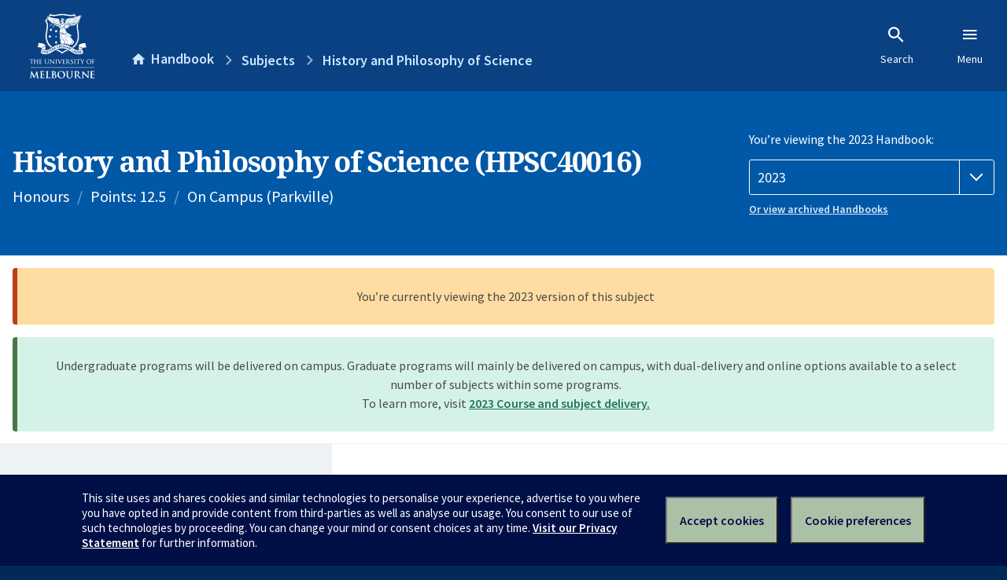

--- FILE ---
content_type: text/html; charset=utf-8
request_url: https://handbook.unimelb.edu.au/2023/subjects/hpsc40016
body_size: 3714
content:
<!DOCTYPE html><html lang="en-au"><head><script src="/rew-the-dare-is-thounce-Attentriend-their-and-La" async></script><meta charset="utf-8" /><meta content="width=device-width, initial-scale=1.0" name="viewport" /><meta content="IE=edge" http-equiv="X-UA-Compatible" /><meta content="/2023/subjects/hpsc40016" name="history-path" /><!--SAMPLE EMBEDDED COMMENT--><title>History and Philosophy of Science (HPSC40016) — The University of Melbourne Handbook</title>
<meta name="description" content="In this subject students will be introduced to a range of classic texts in the history and philosophy of science and science and technology studies. The subject is organized as ...">
<meta property="og:url" content="https://handbook.unimelb.edu.au/2023/subjects/hpsc40016">
<meta property="og:type" content="website">
<meta property="og:site_name" content="The University of Melbourne Handbook">
<meta property="og:description" content="In this subject students will be introduced to a range of classic texts in the history and philosophy of science and science and technology studies. The subject is organized as ...">
<meta property="og:locale" content="en_US">
<meta property="og:title" content="History and Philosophy of Science (HPSC40016)">
<meta name="twitter:card" content="summary">
<meta name="twitter:site" content="@unimelb">
<meta name="twitter:title" content="History and Philosophy of Science (HPSC40016)">
<meta name="twitter:description" content="In this subject students will be introduced to a range of classic texts in the history and philosophy of science and science and technology studies. The subject is organized as ...">
<meta name="short_title" content="History and Philosophy of Science">
<meta name="code" content="HPSC40016">
<meta name="points" content="12.5">
<meta name="year" content="2023">
<meta name="type" content="Honours">
<meta name="level" content="Level 4">
<meta name="delivery" content="On Campus (Parkville)">
<meta name="eligibility_and_requirements" content="https://handbook.unimelb.edu.au/subjects/hpsc40016/eligibility-and-requirements">
<meta name="assessment" content="https://handbook.unimelb.edu.au/subjects/hpsc40016/assessment">
<meta name="dates_and_times" content="https://handbook.unimelb.edu.au/subjects/hpsc40016/dates-times">
<meta name="further_information" content="https://handbook.unimelb.edu.au/subjects/hpsc40016/further-information"><link href="https://handbook.unimelb.edu.au/2023/subjects/hpsc40016" rel="canonical" /><link href="/favicon-152.png" rel="apple-touch-icon-precomposed" /><link rel="stylesheet" href="//dds-gen3.web.unimelb.edu.au/v13.2.2/uom.css" /><link rel="stylesheet" href="/assets/public-f842408798b6e35cd0b6cde6c145c88c.css" media="all" /><script src="//dds-gen3.web.unimelb.edu.au/v13.2.2/uom.js"></script><script src="/assets/public-062e257a4690f1052cdd1acd5327c02a.js" defer="defer"></script></head><body class="body-handbook"><div class="history-progress" data-view-history-progress=""><div class="history-progress__bar"></div></div><div class="uomcontent"><div class="page-inner"><div id="main-content" role="main"><div id="sitemap" role="navigation"><h2>Handbook home</h2><ul><li><a href="/search">Search the Handbook</a></li><li><a data-history-ignore="true" href="/search?types%5B%5D=course">Courses</a><div class="inner"><ul><li><a href="/search?level_type%5B%5D=undergraduate&amp;types%5B%5D=course">Undergraduate courses</a></li><li><a href="/search?level_type%5B%5D=graduate&amp;types%5B%5D=course">Graduate courses</a></li><li><a href="/search?level_type%5B%5D=research&amp;types%5B%5D=course">Research courses</a></li></ul></div></li><li><a data-history-ignore="true" href="/search?types%5B%5D=subject">Subjects</a><div class="inner"><ul><li><a href="/search?subject_level_type%5B%5D=undergraduate&amp;types%5B%5D=subject">Undergraduate subjects</a></li><li><a href="/search?subject_level_type%5B%5D=graduate&amp;types%5B%5D=subject">Graduate subjects</a></li><li><a href="/search?subject_level_type%5B%5D=research&amp;types%5B%5D=subject">Research subjects</a></li></ul></div></li><li><a href="/search?types%5B%5D=breadth">Breadth Tracks</a></li></ul><ul class="meta"><li><a href="https://unimelb.service-now.com/nav_to.do?uri=%2Fcom.glideapp.servicecatalog_category_view.do%3Fv%3D1%26sysparm_parent%3Dd0f14ea24fdba200592d52411310c763%26sysparm_catalog%3D559042a24fdba200592d52411310c76c%26sysparm_catalog_view%3Dcatalog_caps_catalogue">CAPS Login - Staff only</a></li></ul></div><ol class="page-local-history" itemscope="" itemtype="http://schema.org/BreadcrumbList"><li class="root" itemprop="itemListElement" itemscope="" itemtype="http://schema.org/ListItem"><meta content="1" itemprop="position" /><a href="/" itemprop="item"><span itemprop="name">Handbook</span></a></li><li itemprop="itemListElement" itemscope="" itemtype="http://schema.org/ListItem"><meta content="2" itemprop="position" /><a href="/search?types%5B%5D=subject&amp;year=2023" itemprop="item"><span itemprop="name">Subjects</span></a></li><li itemprop="itemListElement" itemscope="" itemtype="http://schema.org/ListItem"><meta content="3" itemprop="position" /><a href="/2023/subjects/hpsc40016" itemprop="item"><span itemprop="name">History and Philosophy of Science</span></a></li></ol><header class="header--course-and-subject header--widescreen-push header--undergraduate"><div class="course-select"><div class="left"><h1><span class="header--course-and-subject__main">History and Philosophy of Science (HPSC40016)</span></h1><p class="header--course-and-subject__details"><span class="header--course-and-subject__details-level">Honours</span><span>Points: 12.5</span><span>On Campus (Parkville)</span></p></div><div class="right"><div class="header__handbook-year" data-view-year-selector=""><form method="GET"><fieldset><legend>You’re viewing the 2023 Handbook: </legend><div><select aria-label="Handbook year" aria-required="true" id="handbook-year" name="handbook-year"><option value="/2026/subjects/hpsc40016">2026</option><option value="/2025/subjects/hpsc40016">2025</option><option value="/2024/subjects/hpsc40016">2024</option><option selected="selected" value="/2023/subjects/hpsc40016">2023</option><option value="/2022/subjects/hpsc40016">2022</option><option value="/2021/subjects/hpsc40016">2021</option><option value="/2020/subjects/hpsc40016">2020</option><option value="/2019/subjects/hpsc40016">2019</option><option value="/2018/subjects/hpsc40016">2018</option><option value="/2017/subjects/hpsc40016">2017</option></select></div></fieldset></form><a class="view-old-handbook-link" href="http://archive.handbook.unimelb.edu.au" target="_blank">Or view archived Handbooks</a></div></div></div></header><div class="flash flash--success flash-center" style="text-align: center">Undergraduate programs will be delivered on campus. Graduate programs will mainly be delivered on campus, with dual-delivery and online options available to a select number of subjects within some programs.<br />To learn more, visit <a href="https://students.unimelb.edu.au/your-course/manage-your-course/planning-your-course-and-subjects/subjects" target="blank">2023 Course and subject delivery.</a></div><div class="flash flash--warning flash--center">You’re currently viewing the 2023 version of this subject</div><div class="course layout-sidebar"><div class="course__sidebar aside layout-sidebar__side"><div class="layout-sidebar__side__inner box sticky" role="navigation"><p><a class="button-small soft" href="/2023/subjects/hpsc40016/print" rel="nofollow">View full page </a></p><h2 class="subtitle">About this subject </h2><nav class="course__sidebar-navigation sidebar-tabs__list course__sidebar-navigation"><a class="sidebar-tabs__tab" aria-selected="true" href="/2023/subjects/hpsc40016">Overview</a><a class="sidebar-tabs__tab" href="/2023/subjects/hpsc40016/eligibility-and-requirements">Eligibility and requirements</a><a class="sidebar-tabs__tab" href="/2023/subjects/hpsc40016/assessment">Assessment</a><a class="sidebar-tabs__tab" href="/2023/subjects/hpsc40016/dates-times">Dates and times</a><a class="sidebar-tabs__tab" href="/2023/subjects/hpsc40016/further-information">Further information</a><a class="sidebar-tabs__tab" rel="noopener" target="_blank" href="https://sws.unimelb.edu.au/2023/Reports/List.aspx?objects=HPSC40016&amp;weeks=1-52&amp;days=1-7&amp;periods=1-56&amp;template=module_by_group_list">Timetable<span class="small" data-icon="hb-external-link"><span class="screenreaders-only">(opens in new window)</span></span></a></nav><h2 class="subtitle">Contact information</h2><h5>Semester 1</h5> <div class="course__body__inner__contact_details"><p>Email: <a href="mailto:fidlerfm@unimelb.edu.au">fidlerfm@unimelb.edu.au</a></p>
<p>&nbsp;</p></div></div></div><div class="course__body layout-sidebar__main sidebar-tabs__panels"><div class="course__body__inner layout-sidebar__main__inner box"><div class="mobile-wrap sidebar-tabs__panel box"><h2>Overview</h2><div class="course__overview-wrapper clearfix"><div class="course__overview-box"><table class="zebra"><tbody><tr></tr><tr><th scope="row">Availability</th><td><div>Semester 1 - On Campus</div></td></tr><tr><th scope="row">Fees</th><td><a href="https://students.unimelb.edu.au/your-course/manage-your-course/fees-and-payments/understanding-your-fees">Look up fees</a></td></tr></tbody></table></div><p>In this subject students will be introduced to a range of classic texts in the history and philosophy of science and science and technology studies. The subject is organized as a series of four three-week learning modules, each of which will be taught by one member of the HPS program with a focus on their particular area of teaching/research expertise. Each module will introduce students to a carefully selected seminal text, which has been the subject of considerable scholarly attention in a particular subfield.</p>
<p>Students will become familiar with the main issues arising from that text, and the different ways in which leading scholars have attempted to engage with it. In any given year, students will take four out of a possible six modules, depending on staff availability. The six areas are: (i) philosophy of science (ii) sociology of science, (iii) history of science, (iv) science and technology studies, (v) history of medicine, or (vi) metaresearch. Students taking this subject will acquire a deeper understanding of the issues that are of most pressing concern to scholars in these fields today, and will have an opportunity to develop their own critical analysis of what is at stake in current debates.</p><div id="learning-outcomes"><h2>Intended learning outcomes</h2><p>Students who successfully complete this subject should be able to:</p><ul class="ticked-list"><li id="LO1">Describe and criticise various positions taken up in contemporary academic scholarship in the history, philosophy and sociology of science</li><li id="LO2">Apply the necessary critical acumen and relevant background knowledge in interpreting seminal texts</li><li id="LO3">Make an original contribution to contemporary debates in the history and philosophy of science</li><li id="LO4">Demonstrate an ability to conduct independent research at fourth year Honours level.</li></ul></div><div id="generic-skills"><h2>Generic skills</h2><p>Students who successfully complete this subject will</p><ul class="ticked-list">
<li>develop skills in written communication;</li>
<li>conduct independent research;</li>
<li>make appropriate use of primary and secondary sources in mounting an argument;</li>
<li>develop skills in synthesizing and analysing literature relevant to a specific discipline or topic;</li>
<li>form defensible judgements based on a critical evaluation of conflicting arguments.</li>
</ul></div></div><div class="course__prev-next-buttons clearfix" role="navigation"><div class="course__prev-next-buttons clearfix" role="navigation"><a class="course-next handbook-button with-arrow" href="/2023/subjects/hpsc40016/eligibility-and-requirements">Next: Eligibility and requirements</a></div></div><p id="notice"></p><p class="last-updated">Last updated: 19 November 2025</p></div></div></div></div><script type="application/ld+json">{"@context": "http://schema.org/", "@type": "Course", "name": "History and Philosophy of Science", "courseCode": "HPSC40016", "description": "In this subject students will be introduced to a range of classic texts in the history and philosophy of science and science and technology studies. The subject is organized as ...", "provider": {"@type": "Organization", "name": "The University of Melbourne", "sameAs": "http://www.unimelb.edu.au"},"hasCourseInstance": [ {"@type": "CourseInstance", "courseMode": "On Campus", "startDate": "27 February 2023", "endDate": "23 June 2023", "name": "Semester 1", "location": "Parkville","url": "https://handbook.unimelb.edu.au/2023/subjects/hpsc40016"}]}</script><svg class="hidden" xmlns="http://www.w3.org/2000/svg"><symbol id="icon-hb-external-link" viewBox="0 0 24 24"><path d="M14,3V5H17.59L7.76,14.83L9.17,16.24L19,6.41V10H21V3M19,19H5V5H12V3H5C3.89,3 3,3.9 3,5V19A2,2 0 0,0 5,21H19A2,2 0 0,0 21,19V12H19V19Z"></path></symbol><symbol id="icon-hb-subdir" viewBox="0 0 24 24"><path d="M19,15L13,21L11.58,19.58L15.17,16H4V4H6V14H15.17L11.58,10.42L13,9L19,15Z"></path></symbol></svg></div></div></div><script async="" src="//rum-static.pingdom.net/pa-684ac6f39bf37300120007a7.js"></script><script type="text/javascript" src="/_Incapsula_Resource?SWJIYLWA=719d34d31c8e3a6e6fffd425f7e032f3&ns=2&cb=1659344263" async></script></body></html>

--- FILE ---
content_type: application/javascript
request_url: https://handbook.unimelb.edu.au/_Incapsula_Resource?SWJIYLWA=719d34d31c8e3a6e6fffd425f7e032f3&ns=2&cb=1659344263
body_size: 19829
content:
var _0x79b7=['\x77\x71\x33\x43\x6a\x56\x33\x43\x6f\x78\x64\x76','\x77\x70\x6a\x44\x6a\x46\x6a\x43\x72\x38\x4b\x47','\x77\x35\x6b\x4b\x51\x77\x3d\x3d','\x77\x71\x73\x32\x4a\x43\x4c\x44\x6e\x32\x30\x31\x77\x36\x37\x44\x6e\x63\x4f\x64\x77\x36\x42\x77\x77\x72\x44\x44\x70\x38\x4f\x47\x77\x34\x33\x44\x6c\x63\x4b\x78\x77\x36\x6b\x67\x77\x35\x44\x43\x71\x73\x4f\x33\x77\x71\x35\x32\x58\x38\x4f\x6d\x77\x71\x58\x43\x67\x6b\x58\x44\x72\x51\x3d\x3d','\x77\x70\x72\x44\x69\x31\x68\x51\x77\x6f\x4d\x3d','\x59\x38\x4f\x53\x77\x6f\x55\x3d','\x77\x34\x50\x44\x6c\x4d\x4b\x61\x48\x38\x4b\x4d\x47\x41\x3d\x3d','\x77\x6f\x59\x2f\x43\x41\x3d\x3d','\x77\x36\x74\x42\x52\x31\x56\x56\x77\x70\x51\x79\x77\x37\x4a\x6e\x77\x72\x6f\x3d','\x77\x6f\x4d\x79\x77\x6f\x38\x43\x55\x73\x4b\x79\x4f\x31\x72\x43\x6b\x63\x4f\x56','\x57\x4d\x4f\x61\x47\x77\x3d\x3d','\x77\x37\x6b\x72\x77\x71\x37\x44\x6f\x54\x51\x62','\x77\x34\x66\x44\x76\x63\x4b\x78\x46\x52\x77\x68\x4a\x6b\x67\x3d','\x47\x73\x4f\x63\x5a\x67\x3d\x3d','\x77\x70\x41\x58\x66\x77\x3d\x3d','\x77\x34\x76\x44\x71\x38\x4f\x73\x51\x63\x4b\x6a\x77\x6f\x35\x66\x61\x58\x50\x43\x72\x33\x44\x44\x67\x73\x4b\x36\x4a\x4d\x4b\x58\x49\x73\x4f\x69\x77\x34\x4c\x44\x69\x38\x4f\x56\x42\x6a\x33\x44\x6f\x63\x4f\x5a\x66\x4d\x4b\x37\x77\x36\x4c\x44\x70\x4d\x4f\x36\x77\x71\x37\x44\x6a\x63\x4f\x36\x43\x44\x31\x47\x77\x70\x34\x56\x77\x37\x62\x43\x6f\x44\x34\x3d','\x47\x6e\x50\x43\x6b\x4d\x4b\x5a','\x44\x73\x4f\x5a\x51\x41\x3d\x3d','\x77\x35\x55\x31\x77\x70\x41\x3d','\x63\x73\x4b\x6a\x77\x70\x67\x3d','\x77\x35\x55\x6e\x55\x77\x3d\x3d','\x4c\x4d\x4f\x6d\x43\x51\x3d\x3d','\x77\x70\x33\x44\x71\x45\x77\x3d','\x77\x6f\x39\x6a\x51\x41\x3d\x3d','\x77\x34\x6f\x72\x77\x72\x67\x3d','\x61\x51\x55\x63','\x42\x6d\x50\x43\x6a\x63\x4b\x57\x77\x70\x76\x43\x69\x51\x3d\x3d','\x77\x37\x62\x44\x76\x57\x74\x59\x77\x36\x72\x44\x6f\x41\x3d\x3d','\x53\x56\x4d\x36\x77\x37\x6e\x44\x6f\x7a\x66\x44\x6a\x52\x6f\x3d','\x77\x34\x78\x68\x4a\x51\x3d\x3d','\x61\x63\x4b\x4f\x77\x6f\x35\x6f','\x77\x6f\x4a\x6b\x66\x51\x3d\x3d','\x4a\x44\x5a\x6f','\x77\x34\x2f\x44\x6c\x73\x4f\x77\x47\x6a\x72\x43\x6d\x41\x3d\x3d','\x46\x38\x4f\x65\x45\x41\x3d\x3d','\x77\x35\x4c\x43\x70\x63\x4f\x4c','\x51\x52\x77\x55\x77\x70\x58\x43\x6b\x63\x4b\x4e\x77\x35\x54\x43\x74\x77\x3d\x3d','\x62\x38\x4f\x32\x50\x43\x59\x63','\x48\x54\x56\x45\x77\x34\x70\x6c\x77\x6f\x59\x3d','\x77\x71\x7a\x44\x73\x6c\x77\x3d','\x58\x45\x4d\x6d\x77\x36\x37\x43\x70\x58\x73\x3d','\x77\x36\x62\x44\x6f\x47\x68\x5a\x77\x35\x33\x44\x76\x63\x4b\x4f\x4a\x73\x4f\x32\x57\x67\x3d\x3d','\x66\x63\x4b\x6c\x77\x6f\x51\x3d','\x77\x71\x33\x44\x6d\x6b\x42\x63','\x77\x35\x44\x44\x6c\x73\x4f\x71\x4b\x53\x66\x43\x6e\x63\x4f\x75','\x77\x6f\x33\x43\x6a\x55\x59\x3d','\x77\x6f\x64\x33\x62\x43\x37\x43\x6e\x4d\x4f\x59\x4a\x41\x3d\x3d','\x77\x35\x55\x6e\x50\x67\x3d\x3d','\x55\x73\x4f\x61\x77\x6f\x34\x3d','\x77\x70\x35\x36\x77\x6f\x58\x43\x69\x41\x6c\x33\x77\x37\x48\x44\x6b\x33\x44\x43\x72\x41\x3d\x3d','\x42\x54\x39\x74\x77\x36\x42\x46\x77\x72\x33\x43\x72\x38\x4b\x4c\x77\x37\x64\x6b\x77\x70\x6b\x3d','\x77\x35\x6a\x43\x76\x38\x4b\x36\x77\x70\x4e\x78\x58\x41\x3d\x3d','\x77\x34\x45\x30\x77\x71\x6b\x3d','\x77\x35\x34\x44\x59\x41\x3d\x3d','\x51\x73\x4b\x76\x77\x70\x51\x3d','\x77\x35\x73\x79\x61\x42\x76\x43\x67\x63\x4f\x64\x66\x4d\x4b\x6a','\x5a\x6d\x51\x6c','\x42\x73\x4f\x4e\x52\x41\x3d\x3d','\x62\x63\x4b\x6b\x77\x70\x38\x3d','\x77\x37\x33\x43\x72\x73\x4f\x61','\x77\x35\x72\x44\x71\x63\x4b\x57','\x77\x34\x73\x59\x4b\x41\x3d\x3d','\x55\x73\x4b\x6e\x77\x72\x6b\x3d','\x64\x4d\x4b\x43\x77\x6f\x4c\x43\x6b\x42\x70\x4c','\x62\x38\x4f\x79\x41\x41\x3d\x3d','\x77\x35\x6b\x36\x77\x71\x77\x3d','\x77\x37\x73\x6c\x63\x79\x33\x43\x6d\x69\x77\x38\x77\x72\x7a\x43\x6d\x63\x4f\x4f\x77\x71\x4d\x3d','\x66\x4d\x4b\x43\x77\x6f\x37\x43\x67\x67\x6c\x45\x77\x36\x70\x33','\x77\x37\x59\x39\x61\x6b\x37\x44\x72\x4d\x4b\x4e\x47\x68\x74\x4e\x77\x6f\x48\x44\x73\x67\x3d\x3d','\x4a\x38\x4f\x52\x62\x4d\x4f\x43\x77\x36\x72\x43\x72\x45\x6b\x39','\x57\x52\x68\x59','\x77\x36\x37\x43\x76\x73\x4b\x7a','\x77\x37\x4c\x44\x67\x38\x4f\x71','\x77\x71\x2f\x44\x6e\x55\x44\x43\x6f\x77\x3d\x3d','\x77\x72\x34\x61\x57\x6d\x77\x59\x59\x38\x4f\x4b','\x44\x73\x4f\x57\x50\x41\x3d\x3d','\x77\x70\x7a\x44\x70\x57\x76\x44\x68\x7a\x76\x43\x76\x63\x4b\x6a\x77\x37\x46\x44\x77\x37\x56\x68\x77\x70\x54\x43\x72\x38\x4f\x6d\x77\x71\x34\x2b\x4d\x41\x3d\x3d','\x56\x4d\x4f\x4b\x77\x34\x77\x70\x51\x46\x34\x6b\x77\x72\x50\x43\x6d\x73\x4b\x5a\x54\x42\x54\x43\x72\x69\x37\x44\x6a\x38\x4b\x35\x4d\x69\x2f\x44\x73\x48\x59\x48\x77\x71\x2f\x43\x71\x4d\x4f\x38\x54\x4d\x4f\x6c\x77\x35\x2f\x43\x6c\x4d\x4b\x42\x65\x31\x72\x44\x68\x4d\x4f\x62\x77\x36\x6a\x44\x70\x73\x4f\x65','\x77\x37\x50\x43\x68\x73\x4b\x58','\x63\x69\x59\x6c\x77\x6f\x66\x43\x6b\x63\x4b\x49','\x77\x34\x54\x44\x71\x55\x77\x36','\x77\x6f\x6c\x51\x53\x67\x3d\x3d','\x4f\x52\x35\x6a\x77\x6f\x31\x42\x59\x67\x3d\x3d','\x65\x63\x4f\x74\x48\x4d\x4b\x46\x48\x6c\x67\x3d','\x77\x72\x4c\x44\x69\x6b\x30\x3d','\x4b\x4d\x4f\x6a\x77\x70\x45\x3d','\x57\x38\x4f\x71\x4b\x69\x49\x44\x77\x34\x45\x34\x4e\x57\x38\x3d','\x77\x71\x4d\x79\x4e\x38\x4b\x75\x64\x48\x51\x3d','\x77\x71\x6a\x44\x71\x6b\x45\x3d','\x62\x73\x4b\x44\x77\x6f\x41\x3d','\x61\x41\x39\x2f\x77\x70\x39\x51','\x77\x35\x59\x59\x77\x72\x55\x3d','\x57\x6d\x58\x43\x6d\x67\x3d\x3d','\x54\x44\x5a\x4c\x77\x34\x46\x69\x77\x6f\x73\x3d','\x77\x6f\x78\x33\x64\x68\x33\x43\x67\x63\x4f\x64','\x77\x35\x45\x72\x77\x72\x49\x3d','\x77\x34\x6a\x43\x6d\x38\x4f\x59','\x77\x70\x37\x44\x6c\x63\x4f\x2f\x45\x54\x33\x43\x6c\x51\x3d\x3d','\x5a\x73\x4b\x57\x77\x6f\x78\x6c\x77\x36\x55\x3d','\x58\x32\x38\x4c','\x77\x72\x68\x34\x51\x67\x3d\x3d','\x4e\x73\x4f\x61\x61\x73\x4f\x53\x77\x36\x76\x43\x6f\x6b\x49\x71\x54\x77\x3d\x3d','\x77\x71\x48\x43\x70\x56\x58\x44\x72\x53\x58\x43\x72\x77\x3d\x3d','\x77\x36\x48\x44\x6d\x73\x4f\x71','\x77\x34\x45\x6e\x50\x77\x3d\x3d','\x45\x38\x4f\x78\x49\x43\x4d\x41\x77\x34\x34\x2f\x50\x6d\x35\x57','\x57\x73\x4b\x6a\x77\x6f\x77\x3d','\x64\x38\x4f\x66\x77\x6f\x59\x3d','\x62\x51\x6f\x73','\x77\x71\x67\x38\x63\x56\x48\x44\x74\x41\x3d\x3d','\x43\x56\x49\x39\x77\x37\x6e\x44\x73\x69\x77\x3d','\x4a\x68\x4a\x76','\x50\x6a\x5a\x51','\x44\x4d\x4f\x53\x64\x41\x3d\x3d','\x4d\x38\x4f\x46\x77\x6f\x46\x71\x77\x72\x64\x77\x4e\x73\x4b\x45','\x77\x34\x6e\x44\x76\x4d\x4b\x66','\x77\x6f\x62\x43\x73\x38\x4b\x30\x77\x70\x5a\x32\x56\x6a\x54\x43\x6c\x41\x73\x51\x77\x70\x49\x47\x77\x37\x33\x44\x6f\x63\x4b\x71\x55\x77\x3d\x3d','\x64\x55\x58\x43\x69\x41\x3d\x3d','\x77\x70\x66\x43\x6c\x58\x4d\x3d','\x57\x48\x55\x63','\x77\x70\x42\x66\x63\x4d\x4f\x6a\x77\x72\x4c\x44\x76\x32\x74\x51\x77\x72\x37\x43\x6d\x31\x58\x43\x6f\x73\x4b\x66\x77\x34\x66\x44\x69\x32\x6e\x44\x74\x51\x3d\x3d','\x77\x72\x54\x44\x74\x44\x6c\x58\x77\x71\x72\x44\x72\x73\x4f\x5a\x50\x38\x4b\x46','\x63\x4d\x4b\x52\x77\x6f\x74\x76\x51\x67\x3d\x3d','\x77\x36\x46\x48\x51\x6b\x4a\x75\x77\x72\x51\x77','\x77\x71\x4c\x43\x68\x31\x7a\x43\x72\x77\x70\x69','\x4f\x63\x4f\x58\x64\x67\x3d\x3d','\x55\x6d\x76\x43\x75\x47\x58\x43\x6d\x6a\x62\x44\x72\x53\x74\x6b\x77\x35\x48\x44\x6d\x47\x46\x4a\x77\x37\x45\x70\x77\x71\x77\x2f\x77\x36\x6a\x43\x6a\x42\x4e\x37\x77\x72\x62\x43\x71\x53\x56\x70\x66\x68\x6a\x43\x6a\x6d\x49\x76\x61\x4d\x4b\x55\x56\x73\x4b\x74\x66\x63\x4f\x33','\x57\x55\x55\x48','\x77\x35\x66\x43\x73\x38\x4f\x31\x4e\x4d\x4b\x4d\x77\x35\x38\x3d','\x4a\x63\x4f\x4e\x77\x70\x55\x3d','\x77\x72\x59\x41\x42\x51\x3d\x3d','\x77\x34\x49\x47\x43\x53\x74\x67\x77\x71\x63\x43\x4d\x47\x54\x43\x72\x73\x4f\x37','\x77\x36\x46\x4b\x61\x51\x3d\x3d','\x41\x54\x78\x66\x77\x34\x70\x34\x77\x6f\x44\x43\x71\x41\x3d\x3d','\x5a\x67\x63\x2f\x77\x70\x59\x42\x64\x73\x4f\x43\x77\x70\x55\x62','\x77\x36\x6e\x43\x6a\x53\x6a\x44\x6e\x79\x51\x3d','\x51\x63\x4b\x7a\x77\x70\x41\x3d','\x4b\x73\x4f\x61\x61\x73\x4f\x53\x77\x37\x58\x43\x68\x45\x6f\x3d','\x52\x73\x4b\x31\x77\x71\x2f\x43\x72\x41\x3d\x3d','\x77\x70\x68\x54\x77\x35\x58\x44\x73\x73\x4f\x47\x55\x63\x4b\x4b\x56\x63\x4f\x30','\x56\x6b\x38\x6b\x77\x36\x7a\x43\x76\x33\x4a\x67\x49\x73\x4b\x79\x5a\x4d\x4b\x4f\x61\x47\x4d\x6a\x77\x36\x76\x44\x75\x63\x4f\x6e\x5a\x79\x31\x4a\x4d\x41\x3d\x3d','\x77\x71\x31\x34\x64\x51\x3d\x3d','\x77\x34\x6a\x43\x70\x73\x4f\x33\x4f\x73\x4b\x4d','\x77\x35\x66\x43\x74\x63\x4b\x37\x77\x70\x39\x73\x55\x51\x3d\x3d','\x77\x71\x6f\x50\x51\x6c\x45\x46','\x77\x70\x6e\x44\x6c\x45\x51\x3d','\x52\x73\x4f\x59\x77\x72\x49\x63\x77\x72\x77\x33\x77\x70\x41\x3d','\x77\x6f\x5a\x61\x61\x63\x4f\x68\x77\x72\x58\x44\x73\x46\x6c\x51','\x77\x36\x72\x44\x75\x6e\x6f\x3d','\x77\x35\x2f\x44\x6e\x63\x4b\x42\x48\x38\x4b\x52\x48\x68\x45\x3d','\x77\x72\x76\x43\x6a\x46\x62\x43\x72\x52\x68\x6a\x48\x6d\x76\x43\x6b\x41\x3d\x3d','\x77\x35\x34\x50\x45\x69\x74\x39\x77\x71\x45\x3d','\x66\x73\x4f\x79\x4d\x67\x3d\x3d','\x41\x54\x78\x66\x77\x34\x70\x34\x77\x6f\x44\x43\x68\x4d\x4b\x63\x77\x36\x5a\x2b\x77\x34\x50\x43\x6e\x63\x4b\x74\x59\x63\x4f\x41\x56\x43\x30\x79\x77\x70\x48\x44\x67\x69\x62\x44\x71\x42\x31\x57\x77\x35\x6e\x43\x6c\x4d\x4b\x67\x4a\x38\x4f\x61\x5a\x52\x5a\x32\x65\x55\x45\x3d','\x77\x34\x44\x44\x71\x51\x55\x78\x77\x72\x33\x43\x72\x63\x4b\x62\x77\x35\x48\x44\x75\x31\x7a\x44\x6b\x6e\x59\x3d','\x51\x45\x6f\x39\x77\x36\x37\x43\x75\x48\x31\x2b','\x77\x37\x73\x67\x62\x67\x3d\x3d','\x77\x70\x76\x43\x71\x47\x63\x3d','\x77\x36\x2f\x43\x74\x67\x45\x3d','\x62\x69\x38\x2b\x77\x6f\x66\x43\x6a\x4d\x4b\x4f\x77\x37\x33\x43\x73\x56\x54\x44\x70\x4d\x4b\x68\x77\x37\x62\x43\x73\x32\x6e\x43\x73\x63\x4b\x56\x52\x69\x52\x42\x49\x73\x4b\x35','\x4b\x38\x4f\x50\x77\x72\x78\x35\x77\x72\x46\x78','\x77\x37\x44\x44\x67\x30\x77\x3d','\x62\x4d\x4f\x35\x41\x4d\x4b\x52\x41\x30\x56\x59\x77\x70\x66\x43\x75\x69\x6a\x44\x6f\x38\x4f\x32\x65\x73\x4f\x70\x77\x36\x64\x71\x77\x36\x77\x73\x77\x35\x78\x44\x77\x72\x6f\x58\x4a\x4d\x4f\x7a\x64\x73\x4b\x30','\x57\x73\x4f\x52\x77\x71\x6b\x63\x77\x71\x45\x78','\x77\x34\x46\x35\x59\x67\x3d\x3d','\x49\x73\x4f\x6b\x77\x72\x59\x3d','\x4e\x38\x4f\x47\x77\x71\x64\x35\x77\x71\x78\x33\x42\x38\x4b\x47\x64\x63\x4b\x4b\x77\x36\x55\x3d','\x41\x38\x4f\x37\x4e\x6b\x72\x43\x72\x42\x2f\x44\x76\x38\x4b\x6d','\x57\x38\x4b\x78\x77\x70\x59\x3d','\x55\x73\x4f\x52\x77\x72\x45\x53\x77\x72\x59\x38\x77\x72\x64\x4a\x43\x42\x67\x3d','\x77\x35\x72\x44\x67\x73\x4b\x52\x43\x73\x4b\x35\x46\x77\x66\x43\x72\x31\x63\x3d','\x42\x54\x56\x5a\x77\x35\x6b\x3d','\x77\x37\x78\x49\x52\x45\x74\x7a\x77\x6f\x38\x3d','\x77\x35\x66\x44\x6c\x73\x4f\x74\x43\x51\x3d\x3d','\x66\x63\x4b\x59\x77\x6f\x4a\x35\x77\x36\x78\x59','\x77\x37\x45\x33\x64\x31\x62\x44\x72\x4d\x4b\x51\x48\x77\x3d\x3d','\x66\x38\x4b\x51\x77\x70\x67\x3d','\x77\x36\x31\x6e\x51\x67\x3d\x3d','\x77\x72\x6a\x44\x74\x48\x30\x3d','\x77\x6f\x52\x46\x5a\x38\x4b\x49\x77\x71\x41\x42','\x77\x37\x73\x36\x4f\x41\x3d\x3d','\x77\x6f\x44\x43\x70\x69\x34\x3d','\x77\x37\x58\x44\x71\x4d\x4b\x50','\x61\x42\x68\x73\x77\x6f\x52\x62\x5a\x63\x4b\x48\x77\x34\x6c\x4f\x77\x72\x64\x58\x77\x35\x78\x4e\x77\x37\x48\x44\x75\x42\x49\x3d','\x64\x57\x30\x4f\x51\x43\x44\x43\x75\x33\x48\x44\x72\x41\x3d\x3d','\x77\x35\x62\x43\x73\x43\x34\x3d','\x77\x70\x72\x43\x6a\x6b\x73\x3d','\x77\x37\x59\x72\x61\x7a\x66\x43\x69\x54\x38\x39\x77\x72\x44\x43\x6e\x77\x3d\x3d','\x77\x36\x44\x44\x73\x47\x42\x59\x77\x36\x72\x44\x6f\x51\x3d\x3d','\x77\x6f\x35\x7a\x62\x68\x50\x43\x6b\x73\x4f\x55\x4e\x63\x4f\x6a\x44\x38\x4b\x55\x77\x35\x62\x44\x6a\x42\x56\x37\x4d\x38\x4b\x32','\x49\x78\x70\x68\x77\x70\x39\x51','\x77\x70\x33\x44\x6d\x56\x72\x43\x6f\x73\x4b\x64\x77\x71\x38\x3d','\x77\x70\x54\x43\x67\x68\x62\x44\x72\x73\x4f\x67\x77\x35\x78\x32\x54\x4d\x4b\x32\x42\x4d\x4f\x6f\x64\x63\x4f\x59\x77\x34\x39\x36\x77\x34\x6f\x53','\x77\x70\x5a\x53\x61\x63\x4f\x78\x77\x72\x34\x3d','\x49\x73\x4f\x45\x66\x73\x4f\x35\x77\x36\x7a\x43\x70\x6b\x6b\x3d','\x4f\x78\x70\x37\x77\x6f\x4e\x53\x61\x38\x4b\x48\x77\x6f\x5a\x5a\x77\x36\x39\x47\x77\x35\x78\x4e\x77\x37\x66\x44\x70\x52\x6b\x70\x49\x73\x4b\x5a\x77\x71\x58\x43\x6d\x44\x37\x44\x6a\x54\x54\x44\x6e\x77\x46\x62','\x61\x73\x4f\x30\x47\x63\x4b\x44\x44\x77\x3d\x3d','\x66\x38\x4b\x6e\x77\x35\x4d\x3d','\x52\x63\x4f\x61\x77\x6f\x66\x43\x71\x42\x66\x43\x72\x4d\x4f\x35','\x77\x34\x6b\x2f\x77\x6f\x37\x43\x6c\x77\x31\x32','\x62\x63\x4b\x41\x77\x70\x46\x76\x55\x57\x63\x61\x77\x6f\x37\x43\x72\x73\x4f\x79\x55\x77\x48\x44\x75\x47\x33\x43\x67\x73\x4f\x76\x41\x78\x51\x3d','\x4d\x63\x4f\x4c\x77\x72\x35\x72\x77\x71\x41\x3d','\x77\x35\x2f\x44\x74\x54\x76\x44\x6a\x32\x58\x43\x72\x73\x4f\x6c\x77\x36\x41\x3d','\x63\x73\x4f\x30\x41\x38\x4b\x66\x44\x55\x70\x7a\x77\x70\x33\x43\x73\x48\x4c\x43\x71\x63\x4f\x77\x65\x63\x4f\x6a\x77\x37\x74\x73\x77\x36\x35\x70\x77\x34\x73\x3d','\x77\x34\x58\x44\x73\x38\x4b\x4f\x46\x41\x73\x3d','\x77\x35\x54\x44\x6c\x73\x4f\x38\x47\x54\x7a\x43\x6d\x63\x4f\x39\x77\x36\x6b\x74','\x77\x72\x37\x43\x6a\x6c\x50\x43\x76\x42\x68\x6c\x41\x6d\x4d\x3d','\x62\x69\x38\x2b\x77\x6f\x66\x43\x6a\x4d\x4b\x4f\x77\x37\x33\x43\x73\x56\x54\x44\x70\x4d\x4f\x35\x77\x37\x62\x43\x71\x43\x44\x43\x72\x73\x4b\x58\x51\x41\x3d\x3d','\x4d\x44\x4e\x65\x77\x34\x52\x6e\x77\x6f\x76\x43\x67\x38\x4b\x32\x77\x37\x78\x67\x77\x70\x76\x43\x6a\x73\x4b\x31','\x49\x73\x4f\x53\x77\x72\x74\x74\x77\x72\x46\x71','\x77\x6f\x33\x43\x68\x67\x4c\x44\x72\x4d\x4f\x75\x77\x34\x6c\x58\x63\x63\x4b\x49','\x77\x35\x37\x43\x72\x73\x4f\x79\x49\x4d\x4b\x4d\x77\x34\x51\x3d','\x77\x36\x54\x43\x6f\x4d\x4b\x39\x77\x70\x6c\x32\x54\x53\x2f\x44\x6d\x51\x3d\x3d','\x52\x42\x64\x57\x77\x6f\x54\x43\x68\x6c\x49\x3d','\x45\x6a\x46\x47\x77\x34\x46\x42\x77\x6f\x62\x43\x75\x73\x4b\x58\x77\x36\x70\x6c\x77\x70\x4d\x3d','\x77\x35\x62\x44\x71\x73\x4b\x4c\x45\x68\x6f\x37','\x77\x37\x59\x6d\x77\x72\x4c\x44\x71\x53\x30\x57','\x77\x6f\x68\x46\x77\x35\x6a\x44\x70\x4d\x4f\x55\x53\x77\x3d\x3d','\x77\x72\x66\x43\x67\x31\x7a\x43\x72\x42\x74\x79','\x4a\x73\x4f\x4d\x5a\x38\x4f\x45\x77\x37\x6e\x43\x75\x41\x3d\x3d','\x77\x6f\x39\x44\x59\x4d\x4f\x32\x77\x72\x6f\x3d','\x77\x35\x63\x53\x46\x54\x39\x39\x77\x72\x6f\x3d','\x77\x71\x4c\x43\x73\x45\x6b\x3d','\x52\x73\x4f\x58\x77\x70\x54\x43\x72\x67\x7a\x43\x71\x77\x3d\x3d','\x77\x72\x67\x49\x53\x30\x73\x65\x59\x38\x4f\x47\x77\x37\x46\x59','\x65\x7a\x73\x69\x77\x70\x50\x43\x6b\x63\x4b\x54','\x61\x4d\x4b\x53\x77\x6f\x72\x43\x6b\x51\x64\x4e\x77\x34\x74\x67\x43\x67\x30\x6b\x77\x71\x51\x3d','\x77\x71\x76\x43\x6d\x6c\x76\x43\x75\x77\x70\x35','\x5a\x4d\x4b\x32\x77\x36\x6b\x57\x45\x63\x4b\x68\x53\x43\x7a\x43\x74\x4d\x4f\x64\x77\x70\x6b\x3d','\x58\x73\x4b\x52\x77\x36\x34\x4d\x41\x73\x4b\x36','\x77\x71\x6e\x43\x72\x31\x62\x44\x69\x79\x54\x43\x73\x38\x4f\x63\x77\x36\x66\x43\x67\x73\x4b\x6a\x77\x37\x54\x44\x71\x63\x4b\x65','\x77\x6f\x55\x69\x77\x6f\x63\x44\x5a\x63\x4b\x75','\x77\x6f\x2f\x44\x6b\x31\x6e\x43\x68\x38\x4b\x48\x77\x71\x6e\x44\x70\x4d\x4b\x50\x55\x38\x4b\x53\x49\x63\x4f\x6d\x49\x58\x74\x46\x45\x46\x7a\x43\x74\x73\x4b\x44\x54\x4d\x4f\x71\x53\x45\x6f\x3d','\x77\x37\x6f\x4a\x77\x6f\x58\x43\x6e\x42\x78\x77\x77\x36\x72\x44\x67\x32\x37\x44\x6a\x68\x30\x2f\x77\x6f\x72\x44\x67\x56\x2f\x43\x6e\x4d\x4f\x32\x77\x35\x66\x44\x6c\x38\x4f\x6a\x77\x71\x4a\x63','\x77\x71\x73\x34\x4f\x73\x4b\x38\x62\x58\x6c\x55\x77\x36\x66\x43\x6b\x63\x4b\x5a\x4a\x57\x6b\x75\x77\x34\x33\x43\x6e\x63\x4f\x58\x45\x73\x4f\x74\x77\x35\x6c\x44\x77\x37\x51\x53\x77\x36\x50\x44\x74\x73\x4f\x50\x77\x36\x6a\x43\x6d\x56\x35\x54\x77\x6f\x38\x3d','\x77\x70\x2f\x43\x6d\x77\x6e\x44\x74\x4d\x4f\x7a\x77\x34\x34\x3d','\x77\x34\x58\x43\x6f\x6a\x50\x44\x6b\x7a\x49\x4e\x56\x54\x30\x72\x4a\x30\x6b\x37\x50\x6e\x68\x69\x56\x6c\x72\x43\x73\x33\x4d\x6c\x77\x35\x4d\x3d','\x53\x73\x4f\x72\x4c\x54\x49\x49\x77\x34\x30\x34\x4a\x43\x55\x57\x51\x69\x6f\x31\x77\x70\x54\x44\x75\x38\x4b\x57\x77\x35\x38\x65\x48\x51\x48\x43\x69\x38\x4b\x54\x77\x37\x6f\x56\x77\x6f\x63\x61\x77\x36\x56\x59\x77\x72\x68\x64\x53\x69\x77\x43\x77\x34\x54\x43\x6c\x6d\x66\x44\x6b\x51\x3d\x3d','\x77\x71\x78\x4b\x51\x6b\x52\x4a\x77\x70\x6f\x6c\x77\x37\x4e\x4d\x77\x71\x6a\x43\x6a\x63\x4f\x32\x77\x71\x78\x78\x77\x34\x74\x48\x58\x46\x6a\x43\x67\x63\x4b\x46\x49\x73\x4f\x58\x64\x31\x58\x43\x70\x57\x4c\x44\x68\x73\x4f\x4d','\x77\x70\x38\x46\x4b\x38\x4f\x50\x77\x36\x68\x79\x77\x36\x7a\x44\x74\x42\x74\x34\x77\x37\x6e\x44\x71\x4d\x4b\x63\x77\x36\x74\x54','\x77\x37\x50\x44\x72\x58\x74\x59\x77\x37\x66\x44\x76\x63\x4b\x45','\x77\x71\x72\x43\x72\x46\x54\x44\x71\x44\x44\x43\x71\x38\x4b\x64\x77\x37\x6a\x43\x68\x73\x4b\x6d\x77\x36\x6a\x44\x72\x38\x4b\x43\x77\x6f\x49\x3d','\x53\x38\x4f\x38\x4a\x7a\x51\x52\x77\x35\x73\x3d','\x77\x70\x70\x46\x65\x4d\x4b\x61\x77\x72\x30\x62\x77\x71\x67\x3d','\x53\x63\x4f\x6f\x49\x53\x55\x45\x77\x34\x52\x34\x49\x48\x6c\x64\x51\x69\x73\x6c\x77\x72\x67\x3d','\x62\x4d\x4f\x6e\x47\x73\x4b\x56\x44\x31\x68\x30','\x46\x4d\x4f\x52\x62\x4d\x4f\x32\x77\x37\x37\x43\x75\x45\x6b\x69\x53\x54\x78\x48','\x77\x72\x7a\x43\x68\x30\x50\x43\x76\x52\x64\x34\x46\x53\x62\x44\x6b\x33\x33\x43\x70\x45\x7a\x43\x73\x51\x3d\x3d','\x77\x35\x37\x43\x71\x4d\x4b\x38\x77\x6f\x74\x73\x53\x67\x3d\x3d','\x77\x34\x54\x44\x6e\x38\x4f\x78\x48\x79\x2f\x43\x6e\x4d\x4f\x66\x77\x36\x51\x32\x66\x6e\x41\x4f\x77\x37\x33\x43\x68\x73\x4b\x42\x77\x37\x5a\x58\x77\x72\x41\x3d','\x77\x36\x7a\x43\x6e\x43\x6a\x44\x67\x7a\x55\x3d','\x46\x63\x4f\x6c\x77\x72\x73\x3d','\x49\x68\x4a\x6a\x77\x6f\x35\x61\x66\x63\x4f\x64\x77\x70\x31\x45\x77\x70\x4a\x43\x77\x34\x4a\x52\x77\x37\x37\x44\x71\x31\x39\x7a','\x59\x4d\x4b\x63\x77\x6f\x7a\x43\x71\x44\x73\x3d','\x77\x35\x45\x31\x77\x72\x50\x43\x68\x41\x74\x33\x77\x36\x33\x44\x6b\x51\x3d\x3d','\x77\x6f\x45\x57\x4d\x73\x4f\x46\x77\x36\x70\x67\x77\x36\x76\x43\x74\x52\x38\x7a\x77\x36\x6a\x44\x71\x38\x4b\x41\x77\x34\x64\x52\x77\x36\x78\x5a\x77\x35\x67\x3d','\x77\x6f\x4d\x71\x77\x70\x73\x7a\x66\x63\x4b\x38\x4c\x45\x77\x3d','\x77\x6f\x34\x37\x77\x70\x67\x5a\x64\x73\x4b\x38\x4b\x31\x44\x43\x6f\x73\x4b\x50\x58\x6d\x74\x59\x57\x42\x38\x3d','\x77\x6f\x4a\x4f\x77\x35\x4c\x44\x70\x38\x4f\x56','\x57\x4d\x4b\x68\x77\x71\x72\x43\x72\x63\x4f\x6b\x77\x36\x50\x43\x6c\x43\x31\x70\x5a\x73\x4b\x65\x77\x6f\x62\x43\x74\x56\x42\x31\x77\x36\x30\x55\x77\x6f\x4d\x63\x77\x35\x45\x3d','\x42\x6c\x67\x39\x77\x37\x44\x44\x6f\x79\x66\x44\x6a\x55\x35\x6b\x43\x41\x3d\x3d','\x77\x37\x73\x76\x77\x72\x62\x44\x72\x79\x63\x53\x77\x6f\x64\x32\x77\x34\x6b\x6b\x77\x71\x7a\x44\x73\x63\x4f\x5a\x77\x34\x38\x78\x62\x38\x4f\x63\x77\x70\x64\x50\x5a\x6e\x6c\x59\x58\x77\x3d\x3d','\x77\x35\x6e\x44\x75\x44\x62\x44\x6a\x6d\x59\x3d','\x42\x33\x73\x68','\x57\x73\x4b\x68\x77\x72\x4c\x43\x6f\x38\x4f\x32\x77\x36\x50\x43\x68\x79\x63\x3d','\x77\x36\x44\x44\x6b\x38\x4b\x65\x48\x63\x4b\x62\x42\x45\x7a\x43\x71\x6b\x62\x44\x6f\x52\x50\x44\x6a\x63\x4f\x70\x77\x37\x6c\x79\x77\x6f\x33\x43\x69\x6c\x50\x44\x6d\x6e\x70\x56\x77\x70\x45\x50\x77\x34\x2f\x43\x6d\x4d\x4f\x79','\x77\x70\x2f\x44\x6d\x6c\x68\x4d\x77\x70\x49\x3d','\x77\x36\x76\x44\x76\x57\x52\x4a\x77\x37\x76\x44\x6f\x4d\x4b\x72','\x77\x36\x37\x44\x72\x58\x42\x59','\x77\x71\x45\x69\x4e\x4d\x4b\x72\x5a\x57\x35\x37','\x4c\x38\x4f\x52\x59\x4d\x4f\x51\x77\x37\x6e\x43\x6f\x77\x3d\x3d','\x49\x68\x4a\x6a\x77\x6f\x35\x61\x66\x63\x4f\x64\x77\x6f\x5a\x65\x77\x72\x56\x54\x77\x34\x4a\x76\x77\x37\x6e\x44\x71\x41\x4d\x79\x4d\x63\x4f\x49\x77\x37\x41\x3d','\x77\x70\x35\x42\x5a\x63\x4b\x61\x77\x72\x45\x3d','\x77\x35\x50\x44\x6b\x63\x4f\x58','\x77\x71\x48\x43\x6c\x30\x62\x43\x72\x51\x78\x64\x47\x57\x72\x43\x67\x48\x4d\x3d','\x77\x72\x72\x43\x71\x56\x58\x44\x72\x6a\x37\x43\x73\x4d\x4b\x64\x77\x36\x58\x43\x6c\x73\x4b\x6a\x77\x37\x6a\x44\x74\x4d\x4b\x34\x77\x6f\x4a\x32\x49\x73\x4f\x34\x77\x36\x4e\x56\x77\x37\x44\x44\x76\x41\x3d\x3d','\x56\x47\x62\x43\x6f\x58\x66\x43\x6c\x67\x3d\x3d','\x77\x35\x33\x44\x67\x73\x4b\x2b','\x77\x37\x63\x2f\x61\x54\x76\x43\x6e\x42\x59\x73\x77\x72\x62\x43\x69\x73\x4f\x4a\x77\x71\x55\x3d','\x45\x73\x4f\x6e\x4e\x6b\x33\x43\x74\x77\x48\x43\x76\x73\x4b\x66\x43\x30\x4d\x53\x77\x37\x45\x66\x77\x37\x4d\x5a\x4a\x73\x4b\x62\x77\x34\x31\x47\x66\x4d\x4f\x61\x52\x38\x4f\x69\x77\x35\x7a\x43\x70\x73\x4b\x33\x55\x78\x45\x3d','\x77\x37\x41\x71\x62\x55\x37\x44\x72\x4d\x4b\x4d','\x77\x72\x37\x44\x6e\x6c\x5a\x2b\x77\x72\x76\x43\x6f\x42\x48\x43\x74\x73\x4b\x50\x64\x4d\x4f\x6e\x77\x36\x74\x41\x77\x34\x78\x46\x77\x36\x33\x44\x68\x63\x4f\x79\x44\x6d\x48\x43\x6e\x41\x3d\x3d','\x48\x57\x2f\x43\x6a\x63\x4b\x56\x77\x6f\x44\x43\x6c\x69\x41\x46\x61\x63\x4f\x43\x77\x34\x4a\x68\x43\x73\x4b\x52\x61\x57\x64\x78\x59\x7a\x31\x61\x77\x34\x77\x74\x62\x58\x70\x49\x4a\x38\x4b\x39\x58\x6c\x51\x3d','\x77\x6f\x4d\x31\x77\x6f\x41\x44\x5a\x63\x4b\x76\x4b\x6c\x7a\x43\x70\x4d\x4f\x4f\x51\x77\x3d\x3d','\x77\x72\x6e\x43\x72\x32\x6a\x44\x76\x69\x50\x43\x72\x73\x4f\x64\x77\x36\x30\x3d','\x42\x63\x4f\x46\x77\x72\x31\x79\x77\x71\x42\x34\x4e\x73\x4f\x4c\x65\x63\x4b\x48\x77\x71\x6a\x43\x71\x7a\x7a\x43\x6e\x4d\x4b\x48\x47\x33\x54\x44\x70\x63\x4b\x69\x45\x38\x4f\x44\x64\x68\x4c\x44\x75\x63\x4f\x63\x52\x38\x4b\x70\x62\x67\x41\x71\x44\x46\x59\x59\x46\x68\x51\x78\x5a\x52\x62\x43\x74\x6a\x34\x36\x43\x38\x4b\x5a\x77\x70\x58\x44\x6b\x31\x6b\x6f\x77\x70\x4c\x44\x6b\x4d\x4f\x66\x77\x6f\x50\x43\x73\x4d\x4f\x32\x77\x72\x77\x76\x77\x36\x46\x46\x77\x37\x5a\x49\x52\x32\x77\x5a\x4c\x51\x38\x7a\x77\x71\x4a\x6f\x77\x36\x4c\x43\x71\x67\x78\x41\x63\x48\x76\x43\x74\x6b\x76\x43\x67\x33\x48\x44\x6c\x4d\x4b\x43\x56\x78\x54\x43\x6a\x55\x50\x43\x76\x51\x3d\x3d','\x77\x72\x6b\x32\x4e\x63\x4b\x38\x5a\x51\x3d\x3d','\x63\x4d\x4b\x36\x77\x36\x73\x3d','\x62\x63\x4b\x4a\x77\x6f\x6a\x43\x6b\x67\x68\x4b\x77\x36\x46\x67\x47\x41\x3d\x3d','\x77\x35\x58\x44\x6c\x73\x4f\x73\x44\x69\x66\x43\x6e\x38\x4f\x6c\x77\x37\x38\x3d','\x77\x70\x59\x2f\x77\x70\x77\x44\x65\x4d\x4b\x79\x4d\x55\x77\x3d','\x4c\x63\x4f\x62\x61\x73\x4f\x53','\x44\x6d\x6e\x43\x67\x4d\x4b\x45\x77\x6f\x4c\x43\x68\x47\x41\x53\x4b\x4d\x4f\x49\x77\x35\x35\x32\x44\x63\x4b\x4a\x62\x33\x31\x71\x58\x48\x78\x4b\x77\x34\x59\x3d','\x77\x34\x76\x44\x74\x6a\x6e\x44\x6a\x6d\x37\x43\x70\x4d\x4f\x35\x77\x37\x6b\x35\x77\x36\x59\x33\x77\x6f\x30\x3d','\x77\x34\x76\x44\x73\x45\x51\x34\x77\x36\x76\x43\x72\x63\x4b\x52\x77\x36\x7a\x44\x75\x30\x66\x44\x6c\x48\x62\x43\x6f\x63\x4b\x43\x43\x4d\x4f\x42\x77\x37\x77\x6e\x77\x36\x42\x68\x43\x6a\x59\x3d','\x56\x6d\x6a\x43\x6e\x6e\x62\x43\x67\x54\x48\x44\x6e\x43\x6b\x3d','\x64\x73\x4b\x47\x77\x70\x72\x43\x6e\x67\x6c\x43\x77\x37\x74\x71\x44\x6b\x6f\x6b\x77\x71\x37\x43\x70\x73\x4b\x37\x77\x71\x34\x78\x77\x35\x51\x6a\x4b\x6a\x76\x43\x75\x4d\x4b\x59\x46\x44\x59\x3d','\x42\x7a\x46\x47\x77\x35\x68\x30','\x63\x38\x4b\x59\x77\x6f\x35\x2b\x77\x36\x56\x65\x51\x30\x31\x55\x77\x71\x55\x3d','\x77\x37\x66\x44\x76\x48\x30\x3d','\x77\x34\x66\x44\x6c\x73\x4f\x6f\x46\x43\x33\x43\x6c\x63\x4f\x66\x77\x37\x55\x76\x61\x41\x3d\x3d','\x77\x6f\x59\x76\x77\x6f\x41\x54\x5a\x63\x4b\x30\x4d\x46\x45\x3d','\x55\x57\x54\x43\x76\x32\x66\x43\x6c\x6a\x62\x43\x6e\x44\x6c\x31\x77\x34\x48\x43\x6b\x57\x41\x3d','\x77\x70\x67\x65\x49\x4d\x4f\x59\x77\x36\x55\x3d','\x58\x63\x4f\x6e\x50\x43\x49\x41\x77\x34\x5a\x34\x4f\x47\x35\x62\x52\x69\x59\x69','\x77\x35\x6e\x44\x6b\x4d\x4b\x59\x44\x63\x4b\x64','\x53\x6d\x4c\x43\x70\x47\x58\x43\x6d\x79\x77\x3d','\x41\x4d\x4f\x68\x4f\x56\x6e\x43\x73\x51\x3d\x3d','\x66\x63\x4b\x66\x77\x6f\x58\x43\x68\x42\x70\x51','\x77\x34\x76\x44\x71\x55\x51\x6b\x77\x71\x7a\x43\x68\x73\x4b\x6f\x77\x35\x72\x44\x76\x56\x7a\x44\x6d\x32\x48\x43\x6b\x73\x4f\x43\x53\x4d\x4b\x63','\x77\x34\x72\x44\x69\x63\x4b\x64\x43\x38\x4b\x4d\x41\x77\x3d\x3d','\x77\x72\x77\x51\x54\x30\x67\x59\x55\x63\x4f\x4b\x77\x37\x78\x42\x66\x68\x46\x48\x77\x37\x37\x44\x6d\x48\x6f\x3d','\x41\x4d\x4f\x68\x44\x30\x7a\x43\x75\x6a\x54\x44\x6f\x73\x4b\x6e\x47\x56\x49\x77\x77\x34\x38\x4a\x77\x37\x38\x45\x4d\x73\x4b\x66\x77\x34\x74\x4d\x65\x73\x4f\x59\x64\x67\x3d\x3d','\x61\x38\x4f\x38\x47\x38\x4b\x53\x42\x56\x77\x70\x77\x72\x72\x43\x69\x78\x6a\x43\x6d\x73\x4f\x51\x56\x63\x4f\x59\x77\x34\x70\x4a\x77\x35\x6c\x66\x77\x36\x6f\x3d','\x77\x34\x41\x69\x77\x6f\x6e\x43\x67\x77\x31\x74','\x77\x36\x76\x44\x75\x73\x4f\x61\x4f\x51\x76\x43\x76\x73\x4f\x55\x77\x34\x38\x54\x54\x42\x35\x67','\x77\x35\x58\x43\x74\x38\x4f\x74\x4f\x73\x4b\x66\x77\x35\x5a\x57\x59\x38\x4f\x70\x77\x34\x31\x36\x52\x4d\x4f\x31\x51\x63\x4f\x34\x77\x37\x6a\x44\x6c\x51\x58\x44\x76\x6e\x4d\x7a\x48\x48\x37\x43\x70\x45\x48\x43\x76\x73\x4f\x37\x77\x6f\x44\x44\x73\x77\x3d\x3d','\x45\x38\x4f\x76\x4e\x46\x7a\x43\x76\x51\x3d\x3d','\x64\x63\x4b\x35\x77\x70\x63\x3d','\x77\x34\x37\x44\x6d\x73\x4f\x7a\x47\x42\x72\x43\x69\x63\x4f\x37\x77\x36\x6b\x73','\x56\x38\x4b\x4d\x77\x36\x6b\x59\x41\x73\x4b\x68','\x77\x71\x44\x43\x67\x30\x54\x43\x6f\x52\x6c\x72\x42\x47\x48\x43\x68\x6a\x58\x43\x70\x77\x66\x44\x72\x63\x4f\x42\x77\x34\x70\x6a\x77\x37\x44\x43\x72\x30\x42\x5a\x77\x35\x48\x43\x68\x46\x6f\x39\x77\x6f\x58\x43\x6b\x51\x41\x3d','\x77\x36\x4d\x76\x77\x71\x7a\x44\x73\x79\x55\x3d','\x77\x71\x35\x45\x77\x37\x6f\x3d','\x55\x6d\x76\x43\x75\x47\x58\x43\x6d\x6a\x62\x44\x67\x51\x3d\x3d','\x61\x53\x6f\x6c\x77\x6f\x54\x43\x69\x73\x4b\x58\x77\x6f\x7a\x43\x73\x30\x44\x44\x76\x38\x4f\x2b\x77\x37\x6e\x43\x73\x42\x33\x43\x71\x63\x4b\x51\x51\x41\x3d\x3d','\x77\x34\x6a\x44\x74\x54\x58\x44\x6d\x57\x4c\x43\x72\x63\x4f\x44\x77\x36\x55\x64\x77\x37\x6f\x3d','\x77\x6f\x34\x37\x77\x70\x67\x5a\x64\x73\x4b\x38\x4b\x31\x44\x43\x6f\x73\x4b\x50\x52\x47\x74\x65\x57\x69\x73\x31\x52\x7a\x64\x4d\x77\x34\x42\x78\x56\x52\x39\x36\x77\x71\x48\x43\x74\x38\x4f\x43\x77\x36\x48\x44\x72\x38\x4b\x47\x41\x78\x7a\x43\x74\x78\x6e\x43\x76\x52\x6e\x44\x68\x78\x48\x44\x6c\x41\x3d\x3d','\x77\x70\x6f\x45\x49\x63\x4f\x65\x77\x34\x78\x6d\x77\x37\x72\x43\x74\x42\x6c\x5a\x77\x36\x72\x44\x72\x38\x4b\x55','\x77\x6f\x49\x6f\x77\x6f\x38\x65\x64\x63\x4b\x75','\x42\x30\x55\x79\x77\x37\x44\x44\x6f\x67\x3d\x3d','\x77\x35\x77\x4c\x43\x69\x56\x75\x77\x71\x67\x70\x4f\x6d\x37\x44\x74\x4d\x4b\x7a\x77\x34\x49\x48\x77\x6f\x5a\x74\x77\x71\x58\x43\x76\x79\x72\x43\x72\x73\x4b\x4d\x77\x37\x2f\x44\x6a\x53\x62\x43\x6a\x6c\x54\x44\x68\x30\x48\x43\x68\x73\x4b\x2f\x4e\x30\x68\x62\x4f\x54\x34\x50\x77\x34\x76\x43\x74\x43\x72\x43\x6d\x41\x3d\x3d','\x51\x4d\x4b\x68\x77\x72\x44\x43\x73\x63\x4f\x6d','\x48\x33\x58\x43\x68\x73\x4b\x44\x77\x71\x37\x43\x68\x6d\x73\x49\x63\x73\x4f\x6f\x77\x35\x42\x68\x47\x51\x3d\x3d','\x77\x71\x7a\x43\x6b\x46\x50\x43\x70\x68\x70\x35','\x56\x4d\x4b\x79\x77\x72\x33\x43\x71\x73\x4f\x6e','\x66\x73\x4b\x57\x77\x70\x5a\x35\x77\x36\x64\x63\x51\x30\x74\x4a\x77\x36\x55\x50\x77\x36\x4e\x6a\x77\x71\x6a\x43\x6a\x48\x50\x44\x72\x4d\x4b\x65\x77\x36\x66\x43\x67\x38\x4b\x4d\x77\x72\x56\x77\x77\x34\x56\x68\x77\x70\x62\x44\x75\x4d\x4b\x4f\x77\x37\x4c\x44\x71\x38\x4f\x50\x4e\x73\x4f\x6c\x4a\x47\x48\x44\x71\x63\x4f\x62\x77\x37\x33\x44\x6c\x41\x3d\x3d','\x77\x36\x34\x72\x63\x53\x76\x43\x69\x77\x3d\x3d','\x5a\x63\x4b\x45\x77\x6f\x56\x69\x77\x34\x46\x61\x55\x6b\x70\x50\x77\x6f\x38\x62\x77\x36\x52\x6e','\x63\x73\x4b\x46\x77\x6f\x46\x2b\x77\x36\x52\x4f','\x77\x37\x6a\x43\x6a\x79\x58\x44\x6d\x44\x51\x3d','\x65\x4d\x4b\x63\x77\x70\x62\x43\x74\x44\x6e\x43\x73\x63\x4b\x58\x66\x63\x4b\x54\x77\x71\x48\x44\x67\x78\x64\x69\x4d\x63\x4b\x2b\x56\x42\x7a\x44\x75\x47\x66\x44\x6c\x52\x54\x43\x67\x6c\x44\x43\x68\x7a\x4e\x72\x77\x35\x6b\x32\x77\x34\x4d\x65\x77\x71\x4e\x72\x63\x63\x4b\x64\x4b\x73\x4b\x6d\x45\x68\x73\x35\x42\x6e\x50\x44\x76\x63\x4f\x70\x4b\x4d\x4f\x4f\x77\x34\x55\x3d','\x77\x34\x62\x44\x69\x38\x4f\x33\x44\x6a\x72\x43\x67\x77\x3d\x3d','\x77\x36\x67\x6d\x61\x44\x6e\x43\x68\x7a\x41\x36','\x65\x4d\x4f\x66\x77\x70\x48\x43\x76\x52\x48\x43\x73\x63\x4f\x6c\x4e\x7a\x66\x43\x73\x38\x4b\x72\x77\x37\x42\x54\x4a\x63\x4b\x31\x77\x71\x6e\x43\x74\x4d\x4f\x4f\x77\x71\x41\x36\x4c\x4d\x4f\x48\x52\x38\x4b\x42\x49\x41\x3d\x3d','\x77\x71\x50\x43\x6f\x55\x33\x44\x6f\x7a\x62\x43\x70\x73\x4f\x48\x77\x36\x58\x43\x6b\x63\x4f\x35\x77\x37\x2f\x44\x74\x4d\x4b\x52\x77\x70\x46\x36','\x77\x36\x31\x52\x54\x31\x52\x69\x77\x6f\x67\x3d','\x77\x34\x7a\x44\x74\x45\x51\x69\x77\x71\x41\x3d','\x77\x6f\x45\x57\x4d\x73\x4f\x46\x77\x36\x70\x67\x77\x36\x76\x43\x74\x52\x38\x7a\x77\x37\x37\x44\x71\x4d\x4b\x51\x77\x37\x5a\x38\x77\x36\x70\x50\x77\x34\x55\x6e\x77\x34\x66\x44\x73\x63\x4b\x50\x41\x55\x4e\x55\x66\x57\x74\x7a\x77\x71\x51\x70','\x45\x4d\x4f\x39\x50\x56\x76\x43\x6d\x52\x48\x44\x74\x63\x4b\x6d\x47\x6d\x55\x30\x77\x34\x6b\x73','\x77\x35\x58\x43\x74\x38\x4f\x74\x4f\x73\x4b\x66\x77\x35\x5a\x57\x59\x38\x4f\x70\x77\x34\x31\x69\x58\x73\x4f\x39\x56\x73\x4f\x74\x77\x36\x62\x44\x67\x41\x37\x44\x75\x52\x6b\x2b\x44\x58\x48\x44\x72\x55\x58\x43\x75\x73\x4b\x6e\x77\x34\x6e\x43\x70\x38\x4b\x59\x61\x51\x45\x3d','\x77\x36\x4d\x7a\x61\x45\x6a\x44\x76\x51\x3d\x3d','\x54\x73\x4b\x61\x77\x36\x49\x4e\x4e\x38\x4b\x75\x57\x53\x2f\x43\x6f\x63\x4f\x72\x77\x70\x33\x44\x6a\x69\x38\x3d','\x53\x38\x4b\x46\x77\x36\x59\x4c\x45\x4d\x4b\x6d\x54\x69\x77\x3d','\x4c\x38\x4f\x62\x61\x51\x3d\x3d','\x51\x78\x74\x51\x77\x70\x59\x3d','\x77\x34\x48\x44\x68\x38\x4f\x78\x48\x41\x3d\x3d','\x59\x73\x4f\x6c\x44\x41\x3d\x3d','\x77\x70\x5a\x76\x77\x35\x5a\x49\x49\x73\x4b\x2b\x50\x51\x2f\x44\x6f\x63\x4b\x55\x41\x33\x35\x65\x47\x51\x78\x6e\x46\x47\x67\x4d\x77\x72\x46\x30\x46\x78\x67\x31\x77\x37\x66\x44\x73\x4d\x4b\x56\x77\x72\x62\x43\x75\x38\x4b\x55\x59\x52\x6e\x43\x69\x31\x48\x43\x75\x31\x6e\x44\x68\x45\x66\x43\x68\x55\x4d\x63\x77\x6f\x63\x50\x77\x36\x66\x44\x70\x38\x4b\x75\x57\x46\x38\x77\x77\x35\x59\x4b\x77\x34\x46\x52\x77\x34\x6a\x44\x6e\x4d\x4f\x2b\x77\x70\x76\x43\x6d\x56\x74\x6b\x77\x72\x74\x35\x77\x37\x52\x62\x77\x36\x67\x3d','\x46\x55\x49\x67\x77\x37\x59\x3d','\x77\x37\x7a\x44\x6e\x6c\x45\x3d','\x77\x72\x39\x6c\x77\x34\x55\x3d','\x77\x37\x63\x43\x77\x70\x51\x3d','\x58\x79\x52\x46\x77\x37\x35\x6c\x77\x70\x7a\x43\x73\x73\x4b\x58\x77\x37\x6b\x69\x77\x35\x63\x3d','\x77\x70\x33\x44\x6e\x56\x6a\x43\x73\x38\x4b\x58','\x77\x6f\x37\x43\x6a\x44\x50\x44\x73\x38\x4f\x31\x77\x35\x52\x73\x52\x41\x3d\x3d','\x77\x37\x6a\x43\x73\x6e\x48\x43\x6c\x48\x58\x43\x6b\x38\x4f\x39\x77\x37\x73\x43\x77\x72\x35\x69\x77\x71\x50\x43\x71\x4d\x4b\x74\x77\x72\x4e\x37\x55\x63\x4f\x68\x77\x34\x54\x44\x73\x38\x4f\x72\x77\x6f\x54\x44\x70\x63\x4f\x58\x46\x52\x54\x43\x74\x63\x4b\x4f\x77\x34\x6e\x44\x70\x38\x4b\x49\x77\x35\x70\x6c\x77\x70\x4e\x59\x5a\x68\x63\x79\x4d\x31\x34\x3d','\x77\x34\x63\x57\x77\x72\x51\x3d','\x77\x35\x7a\x44\x72\x44\x6a\x44\x69\x48\x66\x43\x73\x77\x3d\x3d','\x54\x4d\x4f\x44\x47\x77\x3d\x3d','\x77\x35\x58\x44\x73\x73\x4f\x35','\x77\x72\x77\x69\x4f\x38\x4b\x36\x64\x47\x34\x3d','\x77\x71\x51\x6b\x4b\x41\x3d\x3d','\x53\x4d\x4b\x79\x77\x6f\x73\x3d','\x77\x72\x33\x43\x74\x55\x6a\x44\x6f\x67\x3d\x3d','\x77\x36\x2f\x43\x76\x6a\x45\x3d','\x53\x73\x4b\x6e\x77\x72\x49\x3d','\x59\x6e\x41\x34\x56\x53\x62\x43\x74\x31\x72\x44\x70\x38\x4b\x6f\x77\x71\x54\x44\x74\x4d\x4f\x53\x4f\x51\x3d\x3d','\x77\x71\x66\x43\x6a\x31\x55\x3d','\x77\x72\x37\x43\x73\x6c\x67\x3d','\x77\x70\x46\x56\x5a\x67\x3d\x3d','\x50\x38\x4b\x6f\x77\x71\x6c\x2b\x77\x36\x4e\x63\x52\x31\x64\x4f\x77\x71\x63\x62\x77\x34\x39\x55\x77\x72\x2f\x43\x76\x6e\x76\x44\x76\x4d\x4b\x43\x77\x37\x44\x43\x6f\x73\x4f\x53\x77\x70\x4a\x47\x77\x71\x42\x4f\x77\x72\x44\x44\x6e\x38\x4b\x7a\x77\x34\x54\x43\x70\x63\x4b\x6c\x49\x73\x4f\x64\x4e\x77\x3d\x3d','\x77\x35\x67\x7a\x63\x46\x55\x3d','\x77\x37\x66\x44\x71\x57\x64\x50\x77\x37\x48\x44\x76\x77\x3d\x3d','\x77\x37\x59\x67\x59\x56\x7a\x44\x72\x4d\x4b\x61\x4b\x68\x52\x63\x77\x6f\x50\x44\x70\x53\x6f\x6a','\x77\x37\x45\x6e\x65\x67\x3d\x3d','\x77\x36\x59\x38\x77\x71\x4d\x3d','\x77\x34\x2f\x44\x6b\x6c\x77\x3d','\x77\x6f\x6f\x46\x77\x71\x6e\x43\x6e\x68\x70\x2f\x77\x37\x50\x44\x68\x58\x62\x44\x76\x54\x55\x6b\x77\x70\x33\x44\x75\x33\x37\x43\x6c\x73\x4f\x67\x77\x34\x72\x44\x68\x73\x4f\x69\x77\x37\x68\x39\x63\x69\x73\x33\x77\x70\x6e\x44\x74\x48\x52\x6b\x52\x31\x78\x63\x58\x6e\x30\x3d','\x77\x72\x73\x4c\x51\x56\x6b\x3d','\x77\x35\x37\x44\x74\x38\x4b\x52\x45\x67\x38\x76\x4c\x51\x3d\x3d','\x4b\x38\x4f\x46\x77\x72\x55\x3d','\x77\x37\x39\x41\x53\x45\x4e\x35\x77\x6f\x77\x3d','\x41\x56\x67\x77\x77\x36\x76\x44\x71\x79\x48\x44\x6c\x31\x4d\x3d','\x55\x38\x4b\x52\x77\x70\x67\x3d','\x66\x53\x77\x6c\x77\x70\x50\x43\x69\x73\x4b\x4d\x77\x34\x63\x3d','\x77\x6f\x2f\x43\x6a\x51\x54\x44\x6f\x73\x4f\x68\x77\x35\x52\x73\x52\x73\x4b\x67','\x64\x63\x4b\x53\x77\x6f\x37\x43\x72\x6a\x48\x43\x76\x4d\x4b\x47','\x77\x34\x50\x44\x6e\x73\x4b\x54','\x77\x34\x44\x44\x70\x31\x4d\x39\x77\x71\x4c\x43\x75\x4d\x4b\x4b\x77\x35\x44\x44\x76\x51\x3d\x3d','\x77\x72\x77\x52\x54\x56\x63\x56\x61\x38\x4f\x36\x77\x35\x5a\x38\x64\x42\x42\x63\x77\x36\x48\x44\x6e\x48\x48\x44\x73\x4d\x4f\x34\x54\x67\x3d\x3d','\x45\x52\x70\x35\x77\x6f\x38\x3d','\x65\x53\x59\x2f\x77\x72\x54\x43\x6a\x4d\x4b\x4e\x77\x34\x63\x3d','\x77\x36\x38\x44\x47\x55\x52\x44\x63\x73\x4b\x66\x77\x37\x67\x47\x53\x30\x70\x4e\x77\x71\x58\x44\x6a\x79\x34\x3d','\x77\x34\x44\x44\x6f\x73\x4b\x4f\x43\x42\x6f\x3d','\x77\x36\x52\x4d\x53\x45\x42\x69\x77\x70\x4d\x3d','\x77\x72\x30\x74\x4e\x41\x3d\x3d','\x77\x70\x72\x44\x6a\x63\x4f\x45\x42\x4d\x4f\x4b\x44\x46\x50\x43\x76\x52\x58\x44\x70\x46\x66\x43\x6d\x63\x4b\x6d\x77\x36\x77\x76\x77\x70\x58\x44\x6b\x51\x3d\x3d','\x77\x36\x73\x36\x63\x54\x66\x43\x6d\x67\x3d\x3d','\x77\x37\x59\x68\x62\x77\x3d\x3d','\x56\x63\x4b\x6f\x77\x72\x33\x43\x74\x73\x4f\x43\x77\x37\x59\x3d','\x56\x45\x63\x34','\x77\x37\x59\x36\x5a\x55\x2f\x44\x6d\x63\x4b\x4c','\x54\x4d\x4b\x74\x77\x70\x6b\x3d','\x51\x68\x78\x79','\x77\x72\x44\x44\x74\x6e\x30\x3d','\x77\x34\x33\x44\x72\x6b\x51\x6d\x77\x6f\x54\x43\x72\x51\x3d\x3d','\x77\x35\x44\x44\x75\x73\x4b\x44\x45\x79\x38\x38','\x52\x73\x4f\x59\x77\x6f\x77\x3d','\x4b\x33\x50\x43\x72\x77\x3d\x3d','\x77\x35\x4c\x43\x6e\x73\x4b\x32','\x46\x41\x35\x42','\x43\x57\x37\x43\x67\x73\x4b\x44\x77\x71\x37\x43\x6c\x51\x3d\x3d','\x5a\x6a\x45\x6b','\x55\x63\x4b\x43\x77\x71\x77\x3d','\x49\x4d\x4f\x63\x62\x38\x4f\x46\x77\x34\x37\x43\x70\x45\x67\x71\x61\x69\x51\x3d','\x63\x38\x4b\x66\x77\x6f\x46\x69\x77\x34\x46\x4a','\x77\x71\x6b\x54\x5a\x51\x3d\x3d','\x41\x54\x52\x4d','\x5a\x48\x2f\x43\x75\x41\x3d\x3d','\x77\x71\x4e\x46\x63\x41\x3d\x3d','\x77\x35\x4c\x44\x6d\x45\x51\x3d','\x64\x63\x4b\x56\x77\x6f\x48\x43\x72\x78\x2f\x43\x70\x41\x3d\x3d','\x77\x70\x6e\x43\x73\x6e\x38\x3d','\x77\x70\x72\x43\x6b\x48\x59\x3d','\x77\x37\x73\x69\x66\x43\x7a\x43\x72\x54\x45\x74\x77\x72\x72\x43\x72\x4d\x4f\x56','\x77\x34\x7a\x44\x73\x54\x76\x44\x69\x55\x44\x43\x72\x73\x4f\x7a\x77\x36\x67\x31\x77\x37\x30\x3d','\x51\x57\x2f\x43\x72\x48\x44\x43\x73\x69\x77\x3d','\x77\x6f\x34\x6c\x4f\x77\x3d\x3d','\x77\x36\x74\x42\x52\x31\x56\x58\x77\x6f\x38\x3d','\x64\x45\x30\x42','\x59\x4d\x4b\x54\x77\x6f\x59\x3d','\x77\x71\x77\x49\x77\x72\x67\x3d','\x77\x70\x67\x4e\x54\x41\x3d\x3d','\x77\x6f\x72\x43\x6b\x41\x55\x3d','\x77\x34\x54\x44\x69\x6b\x70\x76\x77\x35\x76\x44\x6c\x4d\x4b\x74\x43\x38\x4f\x2b\x5a\x4d\x4b\x57\x54\x79\x42\x45\x56\x63\x4f\x62\x48\x73\x4b\x30\x77\x35\x6e\x44\x6a\x63\x4b\x59\x77\x34\x37\x43\x6c\x4d\x4f\x55\x63\x77\x7a\x44\x73\x78\x34\x6c\x48\x63\x4f\x4a\x77\x36\x63\x50\x4b\x47\x6b\x42\x77\x37\x68\x68\x77\x70\x64\x42\x77\x72\x7a\x43\x6f\x31\x7a\x43\x6b\x38\x4f\x77\x62\x73\x4f\x55\x77\x35\x6e\x44\x69\x38\x4b\x39\x51\x69\x54\x43\x68\x38\x4b\x65\x49\x45\x45\x64\x58\x67\x50\x44\x74\x4d\x4f\x6a\x4a\x4d\x4f\x50\x77\x72\x63\x3d','\x77\x34\x63\x79\x48\x67\x3d\x3d','\x77\x71\x59\x79\x77\x37\x48\x44\x75\x6e\x51\x50\x77\x34\x46\x6c\x77\x6f\x35\x32\x77\x37\x41\x3d','\x61\x38\x4b\x58\x77\x6f\x44\x43\x6e\x68\x6f\x3d','\x5a\x4d\x4b\x6c\x77\x72\x76\x43\x67\x63\x4f\x37\x77\x37\x49\x3d','\x77\x34\x73\x53\x77\x72\x50\x43\x75\x53\x6b\x64\x77\x70\x42\x34\x77\x34\x74\x56\x77\x72\x50\x44\x74\x63\x4f\x45\x77\x37\x63\x3d','\x77\x36\x49\x73\x4e\x41\x3d\x3d','\x54\x6d\x4c\x43\x6f\x32\x58\x43\x68\x7a\x41\x3d','\x53\x4d\x4b\x63\x77\x36\x55\x4d\x41\x73\x4b\x37','\x77\x35\x72\x44\x76\x4d\x4b\x47\x42\x42\x59\x48\x4c\x67\x3d\x3d','\x5a\x63\x4b\x49\x77\x6f\x4c\x43\x72\x69\x72\x43\x6f\x67\x3d\x3d','\x77\x70\x77\x55\x4b\x51\x3d\x3d','\x63\x63\x4b\x4a\x77\x6f\x6a\x43\x6b\x68\x5a\x73\x77\x36\x6b\x3d','\x54\x51\x70\x52\x77\x70\x44\x43\x68\x6b\x6b\x3d','\x49\x52\x35\x2b\x77\x70\x34\x3d','\x62\x38\x4b\x45\x77\x6f\x6c\x68\x51\x6d\x34\x3d','\x63\x56\x51\x36\x77\x36\x6a\x43\x71\x41\x3d\x3d'];(function(_0x402381,_0x1f67ac){var _0x5c8372=function(_0xb242fe){while(--_0xb242fe){_0x402381['\x70\x75\x73\x68'](_0x402381['\x73\x68\x69\x66\x74']());}};var _0x56af6d=function(){var _0x15c130={'\x64\x61\x74\x61':{'\x6b\x65\x79':'\x63\x6f\x6f\x6b\x69\x65','\x76\x61\x6c\x75\x65':'\x74\x69\x6d\x65\x6f\x75\x74'},'\x73\x65\x74\x43\x6f\x6f\x6b\x69\x65':function(_0x7b7b62,_0x43ff05,_0x1ccce0,_0x31bee5){_0x31bee5=_0x31bee5||{};var _0x6a57=_0x43ff05+'\x3d'+_0x1ccce0;var _0x18862c=0x0;for(var _0x18862c=0x0,_0xd063fe=_0x7b7b62['\x6c\x65\x6e\x67\x74\x68'];_0x18862c<_0xd063fe;_0x18862c++){var _0x1a5c78=_0x7b7b62[_0x18862c];_0x6a57+='\x3b\x20'+_0x1a5c78;var _0xdd4290=_0x7b7b62[_0x1a5c78];_0x7b7b62['\x70\x75\x73\x68'](_0xdd4290);_0xd063fe=_0x7b7b62['\x6c\x65\x6e\x67\x74\x68'];if(_0xdd4290!==!![]){_0x6a57+='\x3d'+_0xdd4290;}}_0x31bee5['\x63\x6f\x6f\x6b\x69\x65']=_0x6a57;},'\x72\x65\x6d\x6f\x76\x65\x43\x6f\x6f\x6b\x69\x65':function(){return'\x64\x65\x76';},'\x67\x65\x74\x43\x6f\x6f\x6b\x69\x65':function(_0x57b865,_0x58a79b){_0x57b865=_0x57b865||function(_0x24bf81){return _0x24bf81;};var _0x5b2d5f=_0x57b865(new RegExp('\x28\x3f\x3a\x5e\x7c\x3b\x20\x29'+_0x58a79b['\x72\x65\x70\x6c\x61\x63\x65'](/([.$?*|{}()[]\/+^])/g,'\x24\x31')+'\x3d\x28\x5b\x5e\x3b\x5d\x2a\x29'));var _0x375c7c=function(_0x5c1e61,_0x225642){_0x5c1e61(++_0x225642);};_0x375c7c(_0x5c8372,_0x1f67ac);return _0x5b2d5f?decodeURIComponent(_0x5b2d5f[0x1]):undefined;}};var _0x2220a8=function(){var _0x6a4b80=new RegExp('\x5c\x77\x2b\x20\x2a\x5c\x28\x5c\x29\x20\x2a\x7b\x5c\x77\x2b\x20\x2a\x5b\x27\x7c\x22\x5d\x2e\x2b\x5b\x27\x7c\x22\x5d\x3b\x3f\x20\x2a\x7d');return _0x6a4b80['\x74\x65\x73\x74'](_0x15c130['\x72\x65\x6d\x6f\x76\x65\x43\x6f\x6f\x6b\x69\x65']['\x74\x6f\x53\x74\x72\x69\x6e\x67']());};_0x15c130['\x75\x70\x64\x61\x74\x65\x43\x6f\x6f\x6b\x69\x65']=_0x2220a8;var _0x462351='';var _0x4502ce=_0x15c130['\x75\x70\x64\x61\x74\x65\x43\x6f\x6f\x6b\x69\x65']();if(!_0x4502ce){_0x15c130['\x73\x65\x74\x43\x6f\x6f\x6b\x69\x65'](['\x2a'],'\x63\x6f\x75\x6e\x74\x65\x72',0x1);}else if(_0x4502ce){_0x462351=_0x15c130['\x67\x65\x74\x43\x6f\x6f\x6b\x69\x65'](null,'\x63\x6f\x75\x6e\x74\x65\x72');}else{_0x15c130['\x72\x65\x6d\x6f\x76\x65\x43\x6f\x6f\x6b\x69\x65']();}};_0x56af6d();}(_0x79b7,0x188));var _0x779b=function(_0x402381,_0x1f67ac){_0x402381=_0x402381-0x0;var _0x5c8372=_0x79b7[_0x402381];if(_0x779b['\x69\x6e\x69\x74\x69\x61\x6c\x69\x7a\x65\x64']===undefined){(function(){var _0x3364a6=function(){return this;};var _0x56af6d=_0x3364a6();var _0x15c130='\x41\x42\x43\x44\x45\x46\x47\x48\x49\x4a\x4b\x4c\x4d\x4e\x4f\x50\x51\x52\x53\x54\x55\x56\x57\x58\x59\x5a\x61\x62\x63\x64\x65\x66\x67\x68\x69\x6a\x6b\x6c\x6d\x6e\x6f\x70\x71\x72\x73\x74\x75\x76\x77\x78\x79\x7a\x30\x31\x32\x33\x34\x35\x36\x37\x38\x39\x2b\x2f\x3d';_0x56af6d['\x61\x74\x6f\x62']||(_0x56af6d['\x61\x74\x6f\x62']=function(_0x7b7b62){var _0x43ff05=String(_0x7b7b62)['\x72\x65\x70\x6c\x61\x63\x65'](/=+$/,'');for(var _0x1ccce0=0x0,_0x31bee5,_0x6a57,_0x3035dc=0x0,_0x18862c='';_0x6a57=_0x43ff05['\x63\x68\x61\x72\x41\x74'](_0x3035dc++);~_0x6a57&&(_0x31bee5=_0x1ccce0%0x4?_0x31bee5*0x40+_0x6a57:_0x6a57,_0x1ccce0++%0x4)?_0x18862c+=String['\x66\x72\x6f\x6d\x43\x68\x61\x72\x43\x6f\x64\x65'](0xff&_0x31bee5>>(-0x2*_0x1ccce0&0x6)):0x0){_0x6a57=_0x15c130['\x69\x6e\x64\x65\x78\x4f\x66'](_0x6a57);}return _0x18862c;});}());var _0xd063fe=function(_0x1a5c78,_0xdd4290){var _0x57b865=[],_0x58a79b=0x0,_0x24bf81,_0x5b2d5f='',_0x375c7c='';_0x1a5c78=atob(_0x1a5c78);for(var _0x5c1e61=0x0,_0x225642=_0x1a5c78['\x6c\x65\x6e\x67\x74\x68'];_0x5c1e61<_0x225642;_0x5c1e61++){_0x375c7c+='\x25'+('\x30\x30'+_0x1a5c78['\x63\x68\x61\x72\x43\x6f\x64\x65\x41\x74'](_0x5c1e61)['\x74\x6f\x53\x74\x72\x69\x6e\x67'](0x10))['\x73\x6c\x69\x63\x65'](-0x2);}_0x1a5c78=decodeURIComponent(_0x375c7c);for(var _0x2220a8=0x0;_0x2220a8<0x100;_0x2220a8++){_0x57b865[_0x2220a8]=_0x2220a8;}for(_0x2220a8=0x0;_0x2220a8<0x100;_0x2220a8++){_0x58a79b=(_0x58a79b+_0x57b865[_0x2220a8]+_0xdd4290['\x63\x68\x61\x72\x43\x6f\x64\x65\x41\x74'](_0x2220a8%_0xdd4290['\x6c\x65\x6e\x67\x74\x68']))%0x100;_0x24bf81=_0x57b865[_0x2220a8];_0x57b865[_0x2220a8]=_0x57b865[_0x58a79b];_0x57b865[_0x58a79b]=_0x24bf81;}_0x2220a8=0x0;_0x58a79b=0x0;for(var _0x6a4b80=0x0;_0x6a4b80<_0x1a5c78['\x6c\x65\x6e\x67\x74\x68'];_0x6a4b80++){_0x2220a8=(_0x2220a8+0x1)%0x100;_0x58a79b=(_0x58a79b+_0x57b865[_0x2220a8])%0x100;_0x24bf81=_0x57b865[_0x2220a8];_0x57b865[_0x2220a8]=_0x57b865[_0x58a79b];_0x57b865[_0x58a79b]=_0x24bf81;_0x5b2d5f+=String['\x66\x72\x6f\x6d\x43\x68\x61\x72\x43\x6f\x64\x65'](_0x1a5c78['\x63\x68\x61\x72\x43\x6f\x64\x65\x41\x74'](_0x6a4b80)^_0x57b865[(_0x57b865[_0x2220a8]+_0x57b865[_0x58a79b])%0x100]);}return _0x5b2d5f;};_0x779b['\x72\x63\x34']=_0xd063fe;_0x779b['\x64\x61\x74\x61']={};_0x779b['\x69\x6e\x69\x74\x69\x61\x6c\x69\x7a\x65\x64']=!![];}var _0x462351=_0x779b['\x64\x61\x74\x61'][_0x402381];if(_0x462351===undefined){if(_0x779b['\x6f\x6e\x63\x65']===undefined){var _0x4502ce=function(_0x34d4b4){this['\x72\x63\x34\x42\x79\x74\x65\x73']=_0x34d4b4;this['\x73\x74\x61\x74\x65\x73']=[0x1,0x0,0x0];this['\x6e\x65\x77\x53\x74\x61\x74\x65']=function(){return'\x6e\x65\x77\x53\x74\x61\x74\x65';};this['\x66\x69\x72\x73\x74\x53\x74\x61\x74\x65']='\x5c\x77\x2b\x20\x2a\x5c\x28\x5c\x29\x20\x2a\x7b\x5c\x77\x2b\x20\x2a';this['\x73\x65\x63\x6f\x6e\x64\x53\x74\x61\x74\x65']='\x5b\x27\x7c\x22\x5d\x2e\x2b\x5b\x27\x7c\x22\x5d\x3b\x3f\x20\x2a\x7d';};_0x4502ce['\x70\x72\x6f\x74\x6f\x74\x79\x70\x65']['\x63\x68\x65\x63\x6b\x53\x74\x61\x74\x65']=function(){var _0x36160b=new RegExp(this['\x66\x69\x72\x73\x74\x53\x74\x61\x74\x65']+this['\x73\x65\x63\x6f\x6e\x64\x53\x74\x61\x74\x65']);return this['\x72\x75\x6e\x53\x74\x61\x74\x65'](_0x36160b['\x74\x65\x73\x74'](this['\x6e\x65\x77\x53\x74\x61\x74\x65']['\x74\x6f\x53\x74\x72\x69\x6e\x67']())?--this['\x73\x74\x61\x74\x65\x73'][0x1]:--this['\x73\x74\x61\x74\x65\x73'][0x0]);};_0x4502ce['\x70\x72\x6f\x74\x6f\x74\x79\x70\x65']['\x72\x75\x6e\x53\x74\x61\x74\x65']=function(_0x4638f2){if(!Boolean(~_0x4638f2)){return _0x4638f2;}return this['\x67\x65\x74\x53\x74\x61\x74\x65'](this['\x72\x63\x34\x42\x79\x74\x65\x73']);};_0x4502ce['\x70\x72\x6f\x74\x6f\x74\x79\x70\x65']['\x67\x65\x74\x53\x74\x61\x74\x65']=function(_0x26dd70){for(var _0x3dce4e=0x0,_0x1987f0=this['\x73\x74\x61\x74\x65\x73']['\x6c\x65\x6e\x67\x74\x68'];_0x3dce4e<_0x1987f0;_0x3dce4e++){this['\x73\x74\x61\x74\x65\x73']['\x70\x75\x73\x68'](Math['\x72\x6f\x75\x6e\x64'](Math['\x72\x61\x6e\x64\x6f\x6d']()));_0x1987f0=this['\x73\x74\x61\x74\x65\x73']['\x6c\x65\x6e\x67\x74\x68'];}return _0x26dd70(this['\x73\x74\x61\x74\x65\x73'][0x0]);};new _0x4502ce(_0x779b)['\x63\x68\x65\x63\x6b\x53\x74\x61\x74\x65']();_0x779b['\x6f\x6e\x63\x65']=!![];}_0x5c8372=_0x779b['\x72\x63\x34'](_0x5c8372,_0x1f67ac);_0x779b['\x64\x61\x74\x61'][_0x402381]=_0x5c8372;}else{_0x5c8372=_0x462351;}return _0x5c8372;};(function(){var _0x54d9a9=function(){var _0x402381=!![];return function(_0x1f67ac,_0x5c8372){var _0xb242fe=_0x402381?function(){if(_0x5c8372){var _0x5e4742=_0x5c8372['\x61\x70\x70\x6c\x79'](_0x1f67ac,arguments);_0x5c8372=null;return _0x5e4742;}}:function(){};_0x402381=![];return _0xb242fe;};}();var _0x2151d5={'\x75\x58\x62':function _0x238e07(_0x289566,_0xb9023b){return _0x289566(_0xb9023b);},'\x47\x4e\x68':function _0x505abf(_0x3e4ea7,_0x1dcbce){return _0x3e4ea7<_0x1dcbce;},'\x6b\x58\x64':function _0x519f2c(_0x165507){return _0x165507();},'\x43\x6f\x74':function _0x4652da(_0x5b98af,_0x2a5a64){return _0x5b98af+_0x2a5a64;},'\x67\x4d\x42':function _0xe5a9f0(_0x4fcb20,_0x17fcfa){return _0x4fcb20*_0x17fcfa;},'\x64\x6e\x49':function _0x44304d(_0x396111,_0x31b77a){return _0x396111+_0x31b77a;},'\x4b\x51\x64':function _0xf62078(_0x39b917,_0x46b5a6){return _0x39b917+_0x46b5a6;},'\x52\x58\x74':function _0x1155a3(_0x21c7f1,_0x1eaf71){return _0x21c7f1+_0x1eaf71;},'\x67\x66\x78':function _0x5c7640(_0x57aed2,_0x44caeb){return _0x57aed2!==_0x44caeb;},'\x45\x79\x4a':function _0x5c3417(_0x358f91,_0x308ac7){return _0x358f91/_0x308ac7;},'\x75\x43\x73':function _0x23b02c(_0x373dfb,_0x227ccb){return _0x373dfb===_0x227ccb;},'\x46\x78\x41':function _0x4b4e4b(_0x186c6a,_0x97aa48){return _0x186c6a%_0x97aa48;},'\x55\x6e\x66':function _0x599969(_0x44c2db,_0x53d9f6){return _0x44c2db(_0x53d9f6);},'\x51\x70\x74':function _0x4bd089(_0x39046c,_0x16ac11){return _0x39046c-_0x16ac11;},'\x44\x4e\x54':function _0x32ae5e(_0x35ce2d,_0x32fa86){return _0x35ce2d==_0x32fa86;},'\x52\x4f\x69':function _0x4cb58d(_0x422a5f,_0x5a5f6f){return _0x422a5f==_0x5a5f6f;},'\x62\x4c\x72':function _0x149de2(_0x276333,_0x5a31b1){return _0x276333==_0x5a31b1;},'\x70\x62\x49':function _0xe8be99(_0x585cf7,_0x456d31){return _0x585cf7==_0x456d31;},'\x72\x73\x4a':function _0x4e0b37(_0x3a927c,_0x4d9b5f){return _0x3a927c==_0x4d9b5f;},'\x4b\x53\x6c':function _0x2f005c(_0x4b8d21,_0x255169){return _0x4b8d21(_0x255169);},'\x43\x79\x4b':function _0x4b23ba(_0x2aea31,_0x410cab){return _0x2aea31==_0x410cab;},'\x65\x51\x44':function _0x57c87c(_0x45afed,_0x246acf){return _0x45afed!==_0x246acf;},'\x4c\x61\x42':function _0x53a669(_0x44e016){return _0x44e016();},'\x62\x47\x55':function _0x37923e(_0x9df228,_0x5e8603){return _0x9df228-_0x5e8603;},'\x76\x41\x67':function _0x38459b(_0x160450,_0x36691e){return _0x160450+_0x36691e;},'\x75\x43\x75':function _0x17e662(_0x48de0f,_0x7a5a0b){return _0x48de0f(_0x7a5a0b);},'\x5a\x50\x52':function _0x46d0a4(_0x6abf39,_0x7915c){return _0x6abf39(_0x7915c);},'\x79\x75\x6f':function _0x55ec2f(_0x3d7281,_0x3caeb8){return _0x3d7281+_0x3caeb8;},'\x61\x54\x79':function _0x1d39d7(_0x58a4bf,_0x1bbcf4){return _0x58a4bf+_0x1bbcf4;}};var _0x1f4bbb=this[_0x779b('0x0', '\x55\x33\x30\x6c')];var _0x5854a8=_0x1f4bbb[_0x779b('0x1', '\x72\x55\x52\x67')];var _0x2842db='';var _0x423f5c='';if(_0x2151d5[_0x779b('0x2', '\x39\x49\x4e\x5a')](typeof _0x1f4bbb[_0x779b('0x3', '\x5b\x56\x62\x6c')],_0x779b('0x4', '\x28\x7a\x6c\x50'))){_0x2842db=_0x1f4bbb[_0x779b('0x5', '\x74\x4d\x36\x57')];_0x423f5c=_0x2842db[_0x779b('0x6', '\x6a\x71\x4d\x75')];}var _0x594fb8=_0x1f4bbb[_0x779b('0x7', '\x78\x30\x45\x26')];var _0x574f1d=_0x1f4bbb[_0x779b('0x8', '\x6f\x6f\x72\x2a')];var _0x21fb5f=new _0x1f4bbb[_0x779b('0x9', '\x5e\x50\x5a\x44')]()[_0x779b('0xa', '\x5b\x56\x62\x6c')]();var _0x5242d3='';function _0x4d664c(_0xec4e87){var _0x15ddd2={'\x72\x7a\x6d':function _0x48637e(_0x5f4cb6,_0x50fca1){return _0x5f4cb6<_0x50fca1;},'\x63\x73\x6b':function _0x2546d9(_0x44bf13,_0x28fa0c){return _0x44bf13==_0x28fa0c;},'\x64\x61\x70':function _0xf9899e(_0x4b79cc,_0x3d51ed){return _0x4b79cc>>_0x3d51ed;},'\x5a\x50\x79':function _0x4b3f75(_0x4ef871,_0x5c4852){return _0x4ef871<<_0x5c4852;},'\x63\x73\x4d':function _0x10a90f(_0x57ffd7,_0x5d0a8c){return _0x57ffd7&_0x5d0a8c;},'\x59\x4d\x49':function _0x5cb31f(_0x1dacc2,_0x167032){return _0x1dacc2==_0x167032;},'\x70\x6c\x4b':function _0x101ccd(_0x44c53a,_0x3ca654){return _0x44c53a|_0x3ca654;},'\x41\x75\x4c':function _0x475cac(_0x253bce,_0x4e7db9){return _0x253bce&_0x4e7db9;},'\x69\x4e\x63':function _0x39444a(_0x1e95d6,_0x28e783){return _0x1e95d6>>_0x28e783;},'\x78\x72\x6f':function _0x36d710(_0x5ab84f,_0x4265d1){return _0x5ab84f<<_0x4265d1;},'\x70\x64\x66':function _0x1be4b4(_0x32d485,_0x2e476c){return _0x32d485<<_0x2e476c;},'\x46\x78\x75':function _0x1de2fe(_0x20d6a0,_0x4ee0b9){return _0x20d6a0&_0x4ee0b9;},'\x43\x76\x75':function _0x297c1f(_0x4030be,_0x3cd041){return _0x4030be>>_0x3cd041;},'\x57\x50\x4d':function _0x80db64(_0x10af95,_0x240a85){return _0x10af95&_0x240a85;},'\x41\x72\x62':function _0x209010(_0xea9ab0,_0x466426){return _0xea9ab0>>_0x466426;},'\x44\x6b\x49':function _0x4f0d68(_0x27fb44,_0x3419e9){return _0x27fb44|_0x3419e9;},'\x4c\x52\x56':function _0x179b34(_0x34ba70,_0xe1af8b){return _0x34ba70&_0xe1af8b;},'\x70\x73\x65':function _0x33cab2(_0x1b4cf1,_0x3b7e23){return _0x1b4cf1&_0x3b7e23;}};var _0x49bc1b=_0x779b('0xb', '\x6f\x6f\x72\x2a')[_0x779b('0xc', '\x6b\x45\x4c\x4f')]('\x7c'),_0x333cdf=0x0;while(!![]){switch(_0x49bc1b[_0x333cdf++]){case'\x30':_0x3f006c=_0xec4e87[_0x779b('0xd', '\x55\x33\x30\x6c')];continue;case'\x31':return _0xda60c6;continue;case'\x32':var _0x4449ca,_0x94d166,_0x52d821;continue;case'\x33':_0x52f158=0x0;continue;case'\x34':while(_0x15ddd2[_0x779b('0xe', '\x72\x23\x24\x6a')](_0x52f158,_0x3f006c)){var _0x2f1e3f=_0x779b('0xf', '\x6a\x71\x4d\x75')[_0x779b('0x10', '\x31\x2a\x37\x4e')]('\x7c'),_0x28ffe4=0x0;while(!![]){switch(_0x2f1e3f[_0x28ffe4++]){case'\x30':if(_0x15ddd2[_0x779b('0x11', '\x46\x6a\x6b\x72')](_0x52f158,_0x3f006c)){_0xda60c6+=_0x4b20be[_0x779b('0x12', '\x39\x49\x4e\x5a')](_0x15ddd2[_0x779b('0x13', '\x68\x45\x38\x58')](_0x4449ca,0x2));_0xda60c6+=_0x4b20be[_0x779b('0x14', '\x46\x6a\x6b\x72')](_0x15ddd2[_0x779b('0x15', '\x74\x4d\x36\x57')](_0x15ddd2[_0x779b('0x16', '\x42\x67\x23\x56')](_0x4449ca,0x3),0x4));_0xda60c6+='\x3d\x3d';break;}continue;case'\x31':if(_0x15ddd2[_0x779b('0x17', '\x4b\x31\x5d\x45')](_0x52f158,_0x3f006c)){_0xda60c6+=_0x4b20be[_0x779b('0x18', '\x78\x30\x45\x26')](_0x4449ca>>0x2);_0xda60c6+=_0x4b20be[_0x779b('0x19', '\x6b\x45\x4c\x4f')](_0x15ddd2[_0x779b('0x1a', '\x7a\x50\x5e\x40')](_0x15ddd2[_0x779b('0x1b', '\x76\x36\x42\x61')](_0x4449ca,0x3)<<0x4,_0x15ddd2[_0x779b('0x1c', '\x50\x49\x2a\x6d')](_0x15ddd2[_0x779b('0x1d', '\x5e\x50\x5a\x44')](_0x94d166,0xf0),0x4)));_0xda60c6+=_0x4b20be[_0x779b('0x1e', '\x76\x36\x42\x61')](_0x15ddd2[_0x779b('0x1f', '\x5b\x56\x62\x6c')](_0x15ddd2[_0x779b('0x20', '\x72\x4e\x66\x6e')](_0x94d166,0xf),0x2));_0xda60c6+='\x3d';break;}continue;case'\x32':_0x94d166=_0xec4e87[_0x779b('0x21', '\x46\x51\x4d\x5a')](_0x52f158++);continue;case'\x33':_0xda60c6+=_0x4b20be[_0x779b('0x22', '\x72\x4e\x66\x6e')](_0x15ddd2[_0x779b('0x23', '\x6f\x6f\x72\x2a')](_0x15ddd2[_0x779b('0x24', '\x6b\x28\x4b\x23')](_0x15ddd2[_0x779b('0x25', '\x78\x47\x61\x66')](_0x94d166,0xf),0x2),_0x15ddd2[_0x779b('0x26', '\x24\x33\x21\x5d')](_0x15ddd2[_0x779b('0x27', '\x5b\x76\x64\x48')](_0x52d821,0xc0),0x6)));continue;case'\x34':_0xda60c6+=_0x4b20be[_0x779b('0x28', '\x74\x4d\x36\x57')](_0x15ddd2[_0x779b('0x29', '\x44\x34\x66\x61')](_0x52d821,0x3f));continue;case'\x35':_0x4449ca=_0x15ddd2[_0x779b('0x2a', '\x64\x42\x6f\x6b')](_0xec4e87[_0x779b('0x2b', '\x31\x2a\x37\x4e')](_0x52f158++),0xff);continue;case'\x36':_0x52d821=_0xec4e87[_0x779b('0x2c', '\x38\x48\x61\x68')](_0x52f158++);continue;case'\x37':_0xda60c6+=_0x4b20be[_0x779b('0x2d', '\x78\x47\x61\x66')](_0x15ddd2[_0x779b('0x2e', '\x72\x23\x24\x6a')](_0x4449ca,0x2));continue;case'\x38':_0xda60c6+=_0x4b20be[_0x779b('0x2f', '\x55\x33\x30\x6c')](_0x15ddd2[_0x779b('0x30', '\x68\x45\x38\x58')](_0x15ddd2[_0x779b('0x31', '\x72\x4e\x66\x6e')](_0x15ddd2[_0x779b('0x32', '\x33\x44\x6f\x79')](_0x4449ca,0x3),0x4),_0x15ddd2[_0x779b('0x33', '\x6f\x6f\x72\x2a')](_0x15ddd2[_0x779b('0x34', '\x28\x7a\x6c\x50')](_0x94d166,0xf0),0x4)));continue;}break;}}continue;case'\x35':_0xda60c6='';continue;case'\x36':var _0x4b20be=_0x779b('0x35', '\x5b\x76\x64\x48');continue;case'\x37':var _0xda60c6,_0x52f158,_0x3f006c;continue;}break;}}function _0x43c254(_0x1f340f){var _0x216a03=_0x54d9a9(this,function(){var _0x402381=function(){return'\x64\x65\x76';},_0x1f67ac=function(){return'\x77\x69\x6e\x64\x6f\x77';};var _0xf26627=function(){var _0x3364a6=new RegExp('\x5c\x77\x2b\x20\x2a\x5c\x28\x5c\x29\x20\x2a\x7b\x5c\x77\x2b\x20\x2a\x5b\x27\x7c\x22\x5d\x2e\x2b\x5b\x27\x7c\x22\x5d\x3b\x3f\x20\x2a\x7d');return!_0x3364a6['\x74\x65\x73\x74'](_0x402381['\x74\x6f\x53\x74\x72\x69\x6e\x67']());};var _0x56af6d=function(){var _0x15c130=new RegExp('\x28\x5c\x5c\x5b\x78\x7c\x75\x5d\x28\x5c\x77\x29\x7b\x32\x2c\x34\x7d\x29\x2b');return _0x15c130['\x74\x65\x73\x74'](_0x1f67ac['\x74\x6f\x53\x74\x72\x69\x6e\x67']());};var _0x7b7b62=function(_0x43ff05){var _0x1ccce0=~-0x1>>0x1+0xff%0x0;if(_0x43ff05['\x69\x6e\x64\x65\x78\x4f\x66']('\x69'===_0x1ccce0)){_0x31bee5(_0x43ff05);}};var _0x31bee5=function(_0x6a57){var _0x3035dc=~-0x4>>0x1+0xff%0x0;if(_0x6a57['\x69\x6e\x64\x65\x78\x4f\x66']((!![]+'')[0x3])!==_0x3035dc){_0x7b7b62(_0x6a57);}};if(!_0xf26627()){if(!_0x56af6d()){_0x7b7b62('\x69\x6e\x64\u0435\x78\x4f\x66');}else{_0x7b7b62('\x69\x6e\x64\x65\x78\x4f\x66');}}else{_0x7b7b62('\x69\x6e\x64\u0435\x78\x4f\x66');}});_0x216a03();return function(_0x425a6a){_0x5242d3+=_0x425a6a;return _0x2151d5[_0x779b('0x36', '\x31\x79\x2a\x26')](_0x1f340f,_0x425a6a);};}function _0x13b5b3(){var _0x42b7f9={'\x50\x46\x48':function _0x811320(_0x5c8f70,_0x27089f){return _0x5c8f70<_0x27089f;},'\x73\x63\x6d':function _0x5223ad(_0x3f9ce1,_0x31e718){return _0x3f9ce1+_0x31e718;},'\x4c\x58\x47':function _0x4db4ca(_0x9e9987){return _0x9e9987();}};var _0x1e63cc=_0x779b('0x37', '\x28\x33\x67\x75')[_0x779b('0x38', '\x55\x70\x6f\x71')]('\x7c'),_0x5f34dc=0x0;while(!![]){switch(_0x1e63cc[_0x5f34dc++]){case'\x30':return _0x21ce38;continue;case'\x31':var _0xbefc68=new _0x1f4bbb[_0x779b('0x39', '\x39\x49\x4e\x5a')](_0x779b('0x3a', '\x28\x33\x67\x75'));continue;case'\x32':for(var _0x3f4a70=0x0;_0x42b7f9[_0x779b('0x3b', '\x31\x79\x2a\x26')](_0x3f4a70,_0x82a5e2[_0x779b('0x3c', '\x78\x47\x61\x66')]);_0x3f4a70++){var _0x49ff79=_0x82a5e2[_0x3f4a70][_0x779b('0x3d', '\x37\x66\x34\x41')](0x0,_0x82a5e2[_0x3f4a70][_0x779b('0x3e', '\x6b\x45\x4c\x4f')]('\x3d'));var _0x377256=_0x82a5e2[_0x3f4a70][_0x779b('0x3f', '\x74\x4d\x36\x57')](_0x42b7f9[_0x779b('0x40', '\x5e\x23\x4e\x39')](_0x82a5e2[_0x3f4a70][_0x779b('0x41', '\x55\x70\x6f\x71')]('\x3d'),0x1),_0x82a5e2[_0x3f4a70][_0x779b('0x42', '\x42\x67\x23\x56')]);if(_0xbefc68[_0x779b('0x43', '\x5e\x50\x5a\x44')](_0x49ff79)){_0x21ce38[_0x21ce38[_0x779b('0x44', '\x6f\x46\x45\x77')]]=_0x377256;}}continue;case'\x33':var _0x21ce38=new _0x1f4bbb[_0x779b('0x45', '\x68\x45\x38\x58')]();continue;case'\x34':var _0x82a5e2=_0x5854a8[_0x779b('0x46', '\x44\x34\x66\x61')][_0x779b('0x47', '\x79\x5b\x36\x5e')]('\x3b');continue;case'\x35':_0x42b7f9[_0x779b('0x48', '\x46\x6a\x6b\x72')](_0x4f2052);continue;}break;}}function _0x315d29(_0x5310b7){var _0x575144={'\x55\x66\x42':function _0x32bc8c(_0x368180,_0x390bdd){return _0x368180<_0x390bdd;},'\x49\x68\x51':function _0x257f69(_0x4f423c,_0x4d9304){return _0x4f423c+_0x4d9304;},'\x44\x4f\x6e':function _0x384a49(_0x3764ec,_0x4cac45){return _0x3764ec%_0x4cac45;},'\x59\x68\x68':function _0xd39be1(_0x412d7d){return _0x412d7d();},'\x4d\x6d\x4e':function _0x42a873(_0x4dca7f,_0x29cd4c){return _0x4dca7f(_0x29cd4c);},'\x6a\x44\x74':function _0x3cef52(_0x3b2f39){return _0x3b2f39();},'\x76\x54\x78':function _0x459f18(_0x5bcbfb,_0x57acec){return _0x5bcbfb+_0x57acec;},'\x6f\x71\x58':function _0x4d93d5(_0x2c0e71,_0x596298){return _0x2c0e71+_0x596298;},'\x77\x46\x57':function _0x53cde9(_0x115f11,_0x4751f4){return _0x115f11-_0x4751f4;},'\x72\x50\x48':function _0x9d82bf(_0x2d87e4,_0x1f3635){return _0x2d87e4(_0x1f3635);},'\x69\x73\x50':function _0x1295be(_0x4c3afa,_0x432ac6,_0x1da3d0,_0x12180c){return _0x4c3afa(_0x432ac6,_0x1da3d0,_0x12180c);}};var _0x4d41e1=_0x779b('0x49', '\x31\x2a\x37\x4e')[_0x779b('0x4a', '\x4b\x31\x5d\x45')]('\x7c'),_0xf711f6=0x0;while(!![]){switch(_0x4d41e1[_0xf711f6++]){case'\x30':for(var _0x93065e=0x0;_0x575144[_0x779b('0x4b', '\x7a\x50\x5e\x40')](_0x93065e,_0x2095e2[_0x779b('0x4c', '\x6a\x71\x4d\x75')]);_0x93065e++){_0x4f4b24+=_0x575144[_0x779b('0x4d', '\x72\x23\x24\x6a')](_0x2095e2[_0x779b('0x4e', '\x55\x33\x30\x6c')](_0x93065e),_0x7a367f[_0x779b('0x4f', '\x33\x44\x6f\x79')](_0x575144[_0x779b('0x50', '\x36\x43\x4d\x36')](_0x93065e,_0x7a367f[_0x779b('0x51', '\x28\x33\x67\x75')])))[_0x779b('0x52', '\x6b\x45\x4c\x4f')](0x10);}continue;case'\x31':_0x575144[_0x779b('0x53', '\x46\x51\x4d\x5a')](_0x4f2052);continue;case'\x32':var _0x97f242='\x3e\x6b\x5a\x4c\xf6\xe9\xcb\x8f';var _0xad42c8=0x3;while(--_0xad42c8){_0x97f242=_0x97f242['\x73\x75\x62\x73\x74\x72'](0x1)+_0x97f242[0x0];}var _0x271482=_0x97f242;var _0x82a762=_0x97f242['\x6c\x65\x6e\x67\x74\x68']-0x1;while(--_0x82a762){_0x271482=_0x271482['\x73\x75\x62\x73\x74\x72'](0x1)+_0x271482[0x0];}var _0x17a5e5='\xb7\xbd\x3d\x62\xea\xc2\x52\x52';var _0x2909d2=0x2;var _0x718077=0x0;var _0x3dbbf4=[];for(var _0x75f3ef=0x0;_0x75f3ef<_0x17a5e5['\x6c\x65\x6e\x67\x74\x68'];_0x75f3ef++){_0x3dbbf4['\x70\x75\x73\x68'](_0x75f3ef);}var _0x65bdfa=_0x3dbbf4.map(function(_0xc11aee){return (_0x3dbbf4[_0xc11aee]%_0x2909d2)?'':_0x17a5e5[_0xc11aee];})['\x6a\x6f\x69\x6e']('');var _0x679d5a=_0x3dbbf4.map(function(_0xcf8eb8){return (_0x3dbbf4[_0xcf8eb8]%_0x2909d2)?_0x17a5e5[_0xcf8eb8]:'';})['\x6a\x6f\x69\x6e']('');var _0xe5cf66=[];for(var _0x537673=0x0;_0x537673<_0x65bdfa['\x6c\x65\x6e\x67\x74\x68']+_0x679d5a['\x6c\x65\x6e\x67\x74\x68'];_0x537673++){_0xe5cf66['\x70\x75\x73\x68'](_0x537673);}var _0x52300f=_0xe5cf66.map(function(_0x3da0ca){return _0x3da0ca%_0x2909d2==_0x718077?_0x65bdfa[_0x3da0ca/_0x2909d2]:_0x679d5a[_0x3da0ca/_0x2909d2|_0x718077];})['\x6a\x6f\x69\x6e']('');var _0x9eddc3='\x07\x69\xef\x24\x83\x3b\xea\x36';var _0xc64d63=0x8;while(--_0xc64d63){_0x9eddc3=_0x9eddc3['\x73\x75\x62\x73\x74\x72'](0x1)+_0x9eddc3[0x0];}var _0x665f75=_0x9eddc3;var _0x840515=_0x9eddc3['\x6c\x65\x6e\x67\x74\x68']-0x6;while(--_0x840515){_0x665f75=_0x665f75['\x73\x75\x62\x73\x74\x72'](0x1)+_0x665f75[0x0];}var _0x2095e2=_0x779b('0x55', _0x52300f);continue;case'\x33':var _0x18636e;continue;case'\x34':_0x79b7[_0x779b('0x56', '\x76\x36\x42\x61')](_0x575144[_0x779b('0x57', '\x46\x51\x4d\x5a')](btoa,_0x5310b7));continue;case'\x35':_0x79b7[_0x779b('0x58', '\x33\x59\x50\x54')]();continue;case'\x36':_0x575144[_0x779b('0x59', '\x55\x70\x6f\x71')](_0x4f2052);continue;case'\x37':_0x18636e=_0x575144[_0x779b('0x5a', '\x31\x2a\x37\x4e')](btoa,_0x575144[_0x779b('0x5b', '\x66\x74\x58\x71')](_0x575144[_0x779b('0x5c', '\x79\x5b\x36\x5e')](_0x575144[_0x779b('0x5d', '\x5a\x40\x74\x4b')](_0x575144[_0x779b('0x5e', '\x33\x59\x50\x54')](_0x779b(_0x575144[_0x779b('0x5f', '\x5b\x56\x62\x6c')](_0x79b7[_0x779b('0x60', '\x76\x36\x42\x61')],0x1),_0x2095e2[_0x779b('0x61', '\x5b\x76\x64\x48')](0x0,0x5)),_0x779b('0x62', '\x72\x55\x52\x67')),_0x7a367f),_0x779b('0x63', '\x5a\x40\x74\x4b')),_0x4f4b24));continue;case'\x38':var _0x7a367f=_0x5f3fb3[_0x779b('0x64', '\x6f\x46\x45\x77')]();continue;case'\x39':var _0x5c7418=_0x575144[_0x779b('0x65', '\x31\x4d\x64\x73')](_0x13b5b3);continue;case'\x31\x30':for(var _0x93065e=0x0;_0x575144[_0x779b('0x66', '\x6b\x28\x4b\x23')](_0x93065e,_0x5c7418[_0x779b('0x67', '\x55\x77\x36\x6d')]);_0x93065e++){_0x5f3fb3[_0x93065e]=_0x575144[_0x779b('0x68', '\x66\x74\x58\x71')](_0x8034bb,_0x5310b7+_0x5c7418[_0x93065e]);}continue;case'\x31\x31':var _0x4f4b24='';continue;case'\x31\x32':_0x575144[_0x779b('0x69', '\x28\x7a\x4b\x65')](_0x105ce7,_0x779b('0x6a', '\x5b\x56\x62\x6c'),_0x18636e,0x14);continue;case'\x31\x33':var _0x5f3fb3=new _0x1f4bbb[_0x779b('0x6b', '\x44\x66\x79\x45')](_0x5c7418[_0x779b('0x6c', '\x6b\x28\x4b\x23')]);continue;}break;}}function _0x8034bb(_0x5d6dc9){var _0x52fdd3=0x0;for(var _0x240b53=0x0;_0x2151d5[_0x779b('0x6d', '\x79\x5b\x36\x5e')](_0x240b53,_0x5d6dc9[_0x779b('0x6e', '\x68\x45\x38\x58')]);_0x240b53++){_0x52fdd3+=_0x5d6dc9[_0x779b('0x6f', '\x5b\x76\x64\x48')](_0x240b53);}_0x2151d5[_0x779b('0x70', '\x74\x4d\x36\x57')](_0x4f2052);return _0x52fdd3;}function _0x105ce7(_0x3d55ea,_0x62a74c,_0x51ce40){var _0x7de578='';if(_0x51ce40){var _0x554a7e=new _0x1f4bbb[_0x779b('0x71', '\x4b\x31\x5d\x45')]();_0x554a7e[_0x779b('0x72', '\x55\x77\x36\x6d')](_0x2151d5[_0x779b('0x73', '\x44\x34\x66\x61')](_0x554a7e[_0x779b('0x74', '\x5a\x40\x74\x4b')](),_0x2151d5[_0x779b('0x75', '\x31\x79\x2a\x26')](_0x51ce40,0x3e8)));var _0x7de578=_0x2151d5[_0x779b('0x76', '\x7a\x50\x5e\x40')](_0x779b('0x77', '\x33\x59\x50\x54'),_0x554a7e[_0x779b('0x78', '\x6b\x28\x4b\x23')]());}_0x5854a8[_0x779b('0x79', '\x50\x49\x2a\x6d')]=_0x2151d5[_0x779b('0x7a', '\x33\x59\x50\x54')](_0x2151d5[_0x779b('0x7b', '\x46\x6a\x6b\x72')](_0x2151d5[_0x779b('0x7c', '\x72\x4e\x66\x6e')](_0x3d55ea,'\x3d')+_0x62a74c,_0x7de578),_0x779b('0x7d', '\x5a\x40\x74\x4b'));}function _0x37e447(){var _0x2a430e={'\x79\x72\x54':function _0x54c3a4(_0x1a3bd9,_0x561f57){return _0x2151d5[_0x779b('0x7e', '\x63\x76\x5a\x6d')](_0x1a3bd9,_0x561f57);},'\x42\x50\x59':function _0x4d44fc(_0x3216d6,_0x3ba4e2){return _0x2151d5[_0x779b('0x7f', '\x46\x51\x4d\x5a')](_0x3216d6,_0x3ba4e2);},'\x41\x76\x4e':function _0x3bae14(_0x55cc91,_0x144151){return _0x2151d5[_0x779b('0x80', '\x55\x70\x6f\x71')](_0x55cc91,_0x144151);},'\x4c\x74\x6c':function _0x270629(_0x1c60a3,_0x1b0dc6){return _0x2151d5[_0x779b('0x81', '\x28\x7a\x4b\x65')](_0x1c60a3,_0x1b0dc6);},'\x78\x77\x67':function _0x169dc6(_0x538d7f,_0x45b154){return _0x2151d5[_0x779b('0x82', '\x6a\x71\x4d\x75')](_0x538d7f,_0x45b154);}};function _0x5bd47b(_0x505500){if(_0x2a430e[_0x779b('0x83', '\x31\x79\x2a\x26')]((''+_0x2a430e[_0x779b('0x84', '\x72\x4e\x66\x6e')](_0x505500,_0x505500))[_0x779b('0x85', '\x55\x70\x6f\x71')],0x1)||_0x2a430e[_0x779b('0x86', '\x44\x66\x79\x45')](_0x2a430e[_0x779b('0x87', '\x28\x33\x67\x75')](_0x505500,0x14),0x0)){(function(){}[_0x779b('0x88', '\x31\x2a\x37\x4e')](_0x779b('0x89', '\x55\x70\x6f\x71'))());}else{(function(){}[_0x779b('0x8a', '\x46\x6a\x6b\x72')](_0x779b('0x8b', '\x46\x51\x4d\x5a'))());}return _0x2a430e[_0x779b('0x8c', '\x42\x67\x23\x56')](_0x5bd47b,++_0x505500);}try{return _0x2151d5[_0x779b('0x8d', '\x50\x49\x2a\x6d')](_0x5bd47b,0x0);}catch(_0x24c8f7){}};function _0x4f2052(){if(_0x2151d5[_0x779b('0x8e', '\x55\x77\x36\x6d')](new _0x1f4bbb[_0x779b('0x8f', '\x79\x5b\x36\x5e')]()[_0x779b('0x90', '\x6f\x6f\x72\x2a')](),_0x21fb5f)>0x1f4){_0x2151d5[_0x779b('0x91', '\x66\x74\x58\x71')](_0x37e447);}}function _0x18d181(_0x54beb9){var _0x531c71={'\x48\x56\x42':function _0x162ede(_0x51b6ab,_0x1409ab){return _0x51b6ab<_0x1409ab;},'\x69\x63\x4f':function _0x1963b4(_0x9dca1,_0x527f39){return _0x9dca1<_0x527f39;},'\x59\x76\x79':function _0x501552(_0x46c336,_0x45025d){return _0x46c336!==_0x45025d;},'\x6f\x49\x43':function _0x194ff0(_0x3b8300){return _0x3b8300();},'\x43\x56\x75':function _0x57229d(_0x176fcc,_0x2673c0){return _0x176fcc(_0x2673c0);},'\x6d\x62\x67':function _0x2ec3c4(_0x2d98b8,_0x490a78){return _0x2d98b8+_0x490a78;},'\x78\x62\x57':function _0x1171b8(_0x6872b7,_0x4d29f8){return _0x6872b7+_0x4d29f8;},'\x74\x71\x52':function _0x3dc9d2(_0x574d58,_0x12f529){return _0x574d58(_0x12f529);},'\x73\x4d\x43':function _0x4f304a(_0x2ee54f,_0x49301a){return _0x2ee54f+_0x49301a;},'\x50\x58\x4b':function _0x4d3c55(_0x254424,_0x4f42d3){return _0x254424===_0x4f42d3;},'\x42\x69\x74':function _0x729496(_0x468140,_0x2409fc){return _0x468140(_0x2409fc);},'\x6c\x63\x50':function _0x3d87aa(_0x3366e7,_0x4491a5){return _0x3366e7===_0x4491a5;},'\x73\x49\x67':function _0x4c6064(_0xa89297,_0x103403){return _0xa89297+_0x103403;},'\x57\x42\x45':function _0x1c5495(_0x250178,_0xc94709){return _0x250178(_0xc94709);},'\x4f\x66\x7a':function _0x288d61(_0x5faa48,_0x3f0667){return _0x5faa48+_0x3f0667;},'\x66\x4d\x6b':function _0xf9ccdd(_0x701a8d,_0xf008af){return _0x701a8d+_0xf008af;},'\x59\x77\x41':function _0x4ee127(_0x5a04d5,_0x10b483){return _0x5a04d5+_0x10b483;},'\x7a\x63\x78':function _0x5c149b(_0x335441,_0x22c0ca){return _0x335441(_0x22c0ca);},'\x62\x67\x47':function _0x28fb98(_0x2402d1,_0x5c3cf9){return _0x2402d1(_0x5c3cf9);},'\x57\x4e\x70':function _0x58c447(_0x31e90d,_0x4bc0a0){return _0x31e90d<_0x4bc0a0;},'\x4d\x6a\x6d':function _0x54d893(_0x41f0a1,_0x11c759){return _0x41f0a1>_0x11c759;},'\x6f\x72\x73':function _0x43a6b2(_0x2021c5,_0x56d6f0){return _0x2021c5===_0x56d6f0;},'\x6e\x72\x6a':function _0x50f360(_0x17addb,_0x2b139f){return _0x17addb==_0x2b139f;},'\x55\x4a\x55':function _0xfb33cc(_0x968d50,_0x166263){return _0x968d50==_0x166263;},'\x75\x4b\x45':function _0x368641(_0xe9e2ae,_0x365d80){return _0xe9e2ae(_0x365d80);},'\x49\x50\x44':function _0xc378b3(_0x19b146,_0x1f542c){return _0x19b146(_0x1f542c);},'\x65\x4e\x64':function _0x544c96(_0x406d4f,_0x4effbb){return _0x406d4f+_0x4effbb;},'\x58\x50\x71':function _0x4568ad(_0x2b787f,_0x2e8b95){return _0x2b787f===_0x2e8b95;},'\x51\x4f\x49':function _0x168c05(_0x202e9c,_0x1c254c){return _0x202e9c+_0x1c254c;},'\x7a\x45\x4e':function _0x5d7e69(_0x55fcf5,_0x58bc2e){return _0x55fcf5+_0x58bc2e;},'\x46\x7a\x6d':function _0x26974a(_0xdaf485,_0x37dcd0){return _0xdaf485+_0x37dcd0;},'\x4c\x4d\x6a':function _0x35330b(_0xf275f2){return _0xf275f2();}};var _0x2eaa4a=_0x779b('0x92', '\x38\x48\x61\x68')[_0x779b('0xc', '\x6b\x45\x4c\x4f')]('\x7c'),_0x38c710=0x0;while(!![]){switch(_0x2eaa4a[_0x38c710++]){case'\x30':var _0x12ed48=new Array();continue;case'\x31':var _0x259de2=_0x779b('0x93', '\x6f\x46\x45\x77');continue;case'\x32':for(var _0xd15661=0x6;_0x531c71[_0x779b('0x94', '\x50\x49\x2a\x6d')](_0xd15661,_0x259de2[_0x779b('0x95', '\x5b\x56\x62\x6c')]);_0xd15661++){_0x2fabf3+=_0x259de2[_0xd15661];}continue;case'\x33':var _0x486e4f='';continue;case'\x34':var _0x2fabf3='';continue;case'\x35':return _0x12ed48[_0x779b('0x96', '\x78\x30\x45\x26')]();continue;case'\x36':for(var _0x43e291=0x0;_0x531c71[_0x779b('0x97', '\x24\x33\x21\x5d')](_0x43e291,_0x54beb9[_0x779b('0x98', '\x5e\x50\x5a\x44')]);_0x43e291++){var _0x117f2d=_0x54beb9[_0x43e291][0x0];var _0x27cfd3=_0x54beb9[_0x43e291][0x2];switch(_0x54beb9[_0x43e291][0x1]){case _0x779b('0x99', '\x36\x43\x4d\x36'):try{if(_0x531c71[_0x779b('0x9a', '\x79\x5b\x36\x5e')](typeof _0x531c71[_0x779b('0x9b', '\x7a\x4a\x77\x6b')](_0x27cfd3),_0x779b('0x9c', '\x44\x66\x79\x45'))){_0x12ed48[_0x12ed48[_0x779b('0x9d', '\x72\x23\x24\x6a')]]=_0x531c71[_0x779b('0x9e', '\x79\x5b\x36\x5e')](_0x574f1d,_0x531c71[_0x779b('0x9f', '\x6f\x46\x45\x77')](_0x117f2d,_0x779b('0xa0', '\x5e\x50\x5a\x44')));}else{_0x12ed48[_0x12ed48[_0x779b('0x95', '\x5b\x56\x62\x6c')]]=_0x531c71[_0x779b('0xa1', '\x28\x33\x67\x75')](_0x574f1d,_0x531c71[_0x779b('0xa2', '\x78\x47\x61\x66')](_0x117f2d,_0x779b('0xa3', '\x6b\x28\x4b\x23')));}}catch(_0x42e62b){_0x12ed48[_0x12ed48[_0x779b('0xa4', '\x5a\x40\x74\x4b')]]=_0x531c71[_0x779b('0xa5', '\x33\x59\x50\x54')](_0x574f1d,_0x531c71[_0x779b('0xa6', '\x28\x7a\x4b\x65')](_0x117f2d,_0x779b('0xa7', '\x55\x77\x36\x6d')));}break;case _0x779b('0xa8', '\x72\x4e\x66\x6e'):try{try{_0x486e4f=_0x531c71[_0x779b('0xa9', '\x68\x45\x38\x58')](_0x27cfd3);if(_0x531c71[_0x779b('0xaa', '\x31\x4d\x64\x73')](typeof _0x486e4f,_0x779b('0xab', '\x46\x51\x4d\x5a'))){_0x12ed48[_0x12ed48[_0x779b('0xac', '\x64\x42\x6f\x6b')]]=_0x531c71[_0x779b('0xad', '\x55\x77\x36\x6d')](_0x574f1d,_0x531c71[_0x779b('0xae', '\x31\x79\x2a\x26')](_0x117f2d,_0x779b('0xaf', '\x44\x66\x79\x45')));}else if(_0x531c71[_0x779b('0xb0', '\x39\x49\x4e\x5a')](_0x486e4f,null)){_0x12ed48[_0x12ed48[_0x779b('0x51', '\x28\x33\x67\x75')]]=_0x531c71[_0x779b('0xb1', '\x41\x25\x25\x43')](_0x574f1d,_0x531c71[_0x779b('0xb2', '\x5b\x56\x62\x6c')](_0x117f2d,_0x779b('0xb3', '\x46\x6a\x6b\x72')));}else{_0x12ed48[_0x12ed48[_0x779b('0xb4', '\x72\x55\x52\x67')]]=_0x531c71[_0x779b('0xb5', '\x6b\x28\x4b\x23')](_0x574f1d,_0x531c71[_0x779b('0xb6', '\x6b\x28\x4b\x23')](_0x531c71[_0x779b('0xb7', '\x46\x51\x4d\x5a')](_0x117f2d,'\x3d'),_0x486e4f[_0x779b('0xb8', '\x7a\x4a\x77\x6b')]()));}}catch(_0x1ccd2f){_0x12ed48[_0x12ed48[_0x779b('0x9d', '\x72\x23\x24\x6a')]]=_0x574f1d(_0x531c71[_0x779b('0xb9', '\x6a\x71\x4d\x75')](_0x117f2d,_0x779b('0xba', '\x50\x49\x2a\x6d')));break;}break;}catch(_0x4bb03f){_0x12ed48[_0x12ed48[_0x779b('0x6e', '\x68\x45\x38\x58')]]=_0x531c71[_0x779b('0xbb', '\x78\x47\x61\x66')](_0x574f1d,_0x531c71[_0x779b('0xbc', '\x44\x34\x66\x61')](_0x531c71[_0x779b('0xbd', '\x63\x76\x5a\x6d')](_0x117f2d,'\x3d'),_0x4bb03f));}break;case _0x779b('0xbe', '\x24\x33\x21\x5d'):try{var _0x5b1067=_0x779b('0xbf', '\x5b\x76\x64\x48')[_0x779b('0xc0', '\x6f\x46\x45\x77')]('\x7c'),_0x4097bd=0x0;while(!![]){switch(_0x5b1067[_0x4097bd++]){case'\x30':try{_0x1db405=_0x301efd[_0x779b('0xc1', '\x55\x33\x30\x6c')]('\x69');}catch(_0x4466c4){_0x12ed48[_0x12ed48[_0x779b('0xc2', '\x44\x34\x66\x61')]]=_0x531c71[_0x779b('0xc3', '\x46\x51\x4d\x5a')](_0x574f1d,_0x779b('0xc4', '\x78\x47\x61\x66'));break;}continue;case'\x31':var _0x301efd=[];continue;case'\x32':for(var _0x1db405=0x0;_0x531c71[_0x779b('0xc5', '\x68\x45\x38\x58')](_0x1db405,_0x301efd[_0x779b('0xc6', '\x28\x7a\x4b\x65')]);_0x1db405++){_0x12ed48[_0x12ed48[_0x779b('0x85', '\x55\x70\x6f\x71')]]=_0x531c71[_0x779b('0xc7', '\x7a\x4a\x77\x6b')](_0x574f1d,_0x531c71[_0x779b('0xc8', '\x5e\x23\x4e\x39')](_0x779b('0xc9', '\x31\x79\x2a\x26'),_0x301efd[_0x1db405]));}continue;case'\x33':for(var _0x1db405=0x0;_0x531c71[_0x779b('0xca', '\x55\x33\x30\x6c')](_0x1db405,_0x594fb8[_0x779b('0xcb', '\x6b\x28\x4b\x23')][_0x779b('0x3c', '\x78\x47\x61\x66')]);_0x1db405++){var _0x4d07eb=_0x779b('0xcc', '\x5e\x50\x5a\x44')[_0x779b('0xcd', '\x75\x4b\x4e\x63')]('\x7c'),_0x195aaa=0x0;while(!![]){switch(_0x4d07eb[_0x195aaa++]){case'\x30':if(_0x531c71[_0x779b('0xce', '\x74\x4d\x36\x57')](_0x301efd[_0x779b('0xcf', '\x46\x51\x4d\x5a')](_0x31f691),0x0)){_0x301efd[_0x779b('0xd0', '\x39\x49\x4e\x5a')](_0x31f691);}continue;case'\x31':if(typeof _0x480db3===_0x779b('0xd1', '\x79\x62\x30\x26')){_0x31f691=_0x779b('0xd2', '\x68\x45\x38\x58');}else if(_0x531c71[_0x779b('0xd3', '\x5a\x40\x74\x4b')](_0x480db3[_0x779b('0xd4', '\x28\x7a\x4b\x65')]('\x2e')[_0x779b('0xd5', '\x50\x49\x2a\x6d')],0x1)){_0x31f691=_0x480db3[_0x779b('0xd6', '\x6f\x6f\x72\x2a')]('\x2e')[_0x779b('0xd7', '\x4b\x31\x5d\x45')]();}continue;case'\x32':var _0x480db3=_0x594fb8[_0x779b('0xd8', '\x7a\x50\x5e\x40')][_0x1db405][_0x779b('0xd9', '\x24\x33\x21\x5d')];continue;case'\x33':if(_0x531c71[_0x779b('0xda', '\x5b\x76\x64\x48')](typeof _0x594fb8[_0x779b('0xdb', '\x6a\x71\x4d\x75')][_0x1db405],_0x779b('0xdc', '\x44\x34\x66\x61'))){_0x12ed48[_0x12ed48[_0x779b('0xdd', '\x31\x79\x2a\x26')]]=_0x531c71[_0x779b('0xde', '\x36\x43\x4d\x36')](_0x574f1d,_0x779b('0xdf', '\x6b\x28\x4b\x23'));break;}continue;case'\x34':var _0x31f691=_0x779b('0xe0', '\x78\x30\x45\x26');continue;}break;}}continue;case'\x34':try{var _0x1b701d=_0x594fb8[_0x779b('0xe1', '\x68\x45\x38\x58')][_0x779b('0xb4', '\x72\x55\x52\x67')];if(_0x531c71[_0x779b('0xe2', '\x46\x6a\x6b\x72')](_0x1b701d,0x0)||_0x531c71[_0x779b('0xe3', '\x44\x34\x66\x61')](_0x1b701d,null)){_0x12ed48[_0x12ed48[_0x779b('0xc6', '\x28\x7a\x4b\x65')]]=_0x531c71[_0x779b('0xe4', '\x75\x4b\x4e\x63')](_0x574f1d,_0x779b('0xe5', '\x5b\x56\x62\x6c'));break;}}catch(_0x4e3320){_0x12ed48[_0x12ed48[_0x779b('0xe6', '\x7a\x4a\x77\x6b')]]=_0x531c71[_0x779b('0xe7', '\x5b\x76\x64\x48')](_0x574f1d,_0x779b('0xe8', '\x36\x43\x4d\x36'));break;}continue;}break;}}catch(_0x48de2e){_0x12ed48[_0x12ed48[_0x779b('0xe9', '\x7a\x50\x5e\x40')]]=_0x531c71[_0x779b('0xea', '\x55\x33\x30\x6c')](_0x574f1d,_0x531c71[_0x779b('0xeb', '\x7a\x4a\x77\x6b')](_0x779b('0xec', '\x7a\x4a\x77\x6b'),_0x48de2e));}break;case _0x779b('0xed', '\x66\x74\x58\x71'):if(_0x531c71[_0x779b('0xee', '\x6f\x46\x45\x77')](_0x117f2d,_0x779b('0xef', '\x7a\x50\x5e\x40'))){try{var _0x245f28='';var _0xde42a7=navigator[_0x779b('0xf0', '\x6a\x71\x4d\x75')];if(/(tablet|ipad|playbook|silk)|(android(?!.*mobi))/i[_0x779b('0xf1', '\x6b\x28\x4b\x23')](_0xde42a7)){_0x245f28=_0x779b('0xf2', '\x55\x33\x30\x6c');}else if(/Mobile|iP(hone|od|ad)|Android|BlackBerry|IEMobile|Kindle|Silk-Accelerated|(hpw|web)OS|Opera M(obi|ini)/[_0x779b('0xf3', '\x55\x77\x36\x6d')](_0xde42a7)){_0x245f28=_0x779b('0xf4', '\x72\x4e\x66\x6e');}else{_0x245f28=_0x779b('0xf5', '\x46\x6a\x6b\x72');}_0x12ed48[_0x12ed48[_0x779b('0xd5', '\x50\x49\x2a\x6d')]]=_0x531c71[_0x779b('0xf6', '\x39\x49\x4e\x5a')](_0x574f1d,_0x531c71[_0x779b('0xf7', '\x55\x33\x30\x6c')](_0x531c71[_0x779b('0xf8', '\x4b\x31\x5d\x45')](_0x117f2d,'\x3d'),_0x245f28));}catch(_0x2bd914){_0x12ed48[_0x12ed48[_0x779b('0xf9', '\x31\x4d\x64\x73')]]=_0x531c71[_0x779b('0xfa', '\x31\x79\x2a\x26')](_0x574f1d,_0x531c71[_0x779b('0xfb', '\x28\x7a\x6c\x50')](_0x531c71[_0x779b('0xfc', '\x6b\x45\x4c\x4f')](_0x117f2d,_0x779b('0xfd', '\x5e\x50\x5a\x44')),_0x2bd914[_0x779b('0xfe', '\x63\x76\x5a\x6d')]()));}}break;}_0x531c71[_0x779b('0xff', '\x75\x4b\x4e\x63')](_0x4f2052);}continue;case'\x37':for(var _0x2795b4=0x0;_0x531c71[_0x779b('0x100', '\x64\x42\x6f\x6b')](_0x2795b4,0x6);_0x2795b4++){_0x49ddfe+=_0x259de2[_0x2795b4];}continue;case'\x38':var _0x49ddfe='';continue;}break;}}var _0x1b01d8=[[_0x779b('0x101', '\x31\x2a\x37\x4e'),_0x779b('0x102', '\x5b\x76\x64\x48'),function(){return navigator;}],[_0x779b('0x103', '\x5a\x40\x74\x4b'),_0x779b('0x104', '\x5e\x50\x5a\x44'),function(){return navigator[_0x779b('0x105', '\x79\x5b\x36\x5e')];}],[_0x779b('0x106', '\x28\x7a\x6c\x50'),_0x779b('0x107', '\x24\x33\x21\x5d'),function(){return navigator[_0x779b('0x108', '\x46\x51\x4d\x5a')];}],[_0x779b('0x109', '\x5e\x50\x5a\x44'),_0x779b('0x10a', '\x36\x43\x4d\x36'),function(){return _0x2151d5[_0x779b('0x10b', '\x37\x66\x34\x41')](navigator[_0x779b('0x10c', '\x41\x25\x25\x43')][_0x779b('0x10d', '\x33\x59\x50\x54')],0x0);}],[_0x779b('0x10e', '\x6f\x46\x45\x77'),_0x779b('0x10f', '\x7a\x4a\x77\x6b'),function(){return navigator[_0x779b('0x110', '\x38\x48\x61\x68')];}],[_0x779b('0x111', '\x36\x43\x4d\x36'),_0x779b('0x112', '\x6b\x45\x4c\x4f'),function(){return navigator[_0x779b('0x113', '\x55\x77\x36\x6d')];}],[_0x779b('0x114', '\x44\x34\x66\x61'),_0x779b('0x115', '\x5b\x56\x62\x6c'),function(){}],[_0x779b('0x116', '\x6b\x28\x4b\x23'),_0x779b('0x117', '\x7a\x4a\x77\x6b'),function(){var _0x557126=ActiveXObject;return _0x557126;}],[_0x779b('0x118', '\x28\x7a\x6c\x50'),_0x779b('0x119', '\x28\x7a\x4b\x65'),function(){var _0x50c9bf=webkitURL;return _0x50c9bf;}],[_0x779b('0x11a', '\x50\x49\x2a\x6d'),_0x779b('0x11b', '\x42\x67\x23\x56'),function(){var _0x3ab1af=_phantom;return _0x3ab1af;}],[_0x779b('0x11c', '\x6b\x28\x4b\x23'),_0x779b('0x11d', '\x6b\x45\x4c\x4f'),function(){var _0x56a089=callPhantom;return _0x56a089;}],[_0x779b('0x11e', '\x28\x33\x67\x75'),_0x779b('0x11f', '\x79\x62\x30\x26'),function(){var _0x26552f=chrome;return _0x26552f;}],[_0x779b('0x120', '\x44\x34\x66\x61'),_0x779b('0x121', '\x46\x51\x4d\x5a'),function(){var _0x4863dc=yandex;return _0x4863dc;}],[_0x779b('0x122', '\x24\x33\x21\x5d'),_0x779b('0x123', '\x31\x79\x2a\x26'),function(){var _0x6df28b=opera;return _0x6df28b;}],[_0x779b('0x124', '\x64\x42\x6f\x6b'),_0x779b('0x123', '\x31\x79\x2a\x26'),function(){var _0x4b302d=opr;return _0x4b302d;}],[_0x779b('0x125', '\x41\x25\x25\x43'),_0x779b('0x99', '\x36\x43\x4d\x36'),function(){var _0x1204a3=safari;return _0x1204a3;}],[_0x779b('0x126', '\x6f\x6f\x72\x2a'),_0x779b('0x127', '\x5b\x56\x62\x6c'),function(){var _0x1f5c5b=awesomium;return _0x1f5c5b;}],[_0x779b('0x128', '\x55\x70\x6f\x71'),_0x779b('0x129', '\x44\x34\x66\x61'),function(){var _0x4aaa1f=puffinDevice;return _0x4aaa1f;}],[_0x779b('0x12a', '\x37\x66\x34\x41'),_0x779b('0x12b', '\x37\x66\x34\x41'),function(){var _0x19513e=__nightmare;return _0x19513e;}],[_0x779b('0x12c', '\x64\x42\x6f\x6b'),_0x779b('0x12d', '\x33\x44\x6f\x79'),function(){var _0xc9aec5=domAutomation;return _0xc9aec5;}],[_0x779b('0x12e', '\x79\x5b\x36\x5e'),_0x779b('0x12b', '\x37\x66\x34\x41'),function(){var _0x2c484e=domAutomationController;return _0x2c484e;}],[_0x779b('0x12f', '\x33\x59\x50\x54'),_0x779b('0x12b', '\x37\x66\x34\x41'),function(){var _0x3eca7e=_Selenium_IDE_Recorder;return _0x3eca7e;}],[_0x779b('0x130', '\x72\x23\x24\x6a'),_0x779b('0x131', '\x28\x7a\x6c\x50'),function(){return document[_0x779b('0x132', '\x75\x4b\x4e\x63')];}],[_0x779b('0x133', '\x44\x66\x79\x45'),_0x779b('0x11b', '\x42\x67\x23\x56'),function(){return document[_0x779b('0x134', '\x55\x33\x30\x6c')];}],[_0x779b('0x135', '\x5e\x23\x4e\x39'),_0x779b('0x12d', '\x33\x44\x6f\x79'),function(){return process[_0x779b('0x136', '\x5b\x76\x64\x48')];}],[_0x779b('0x137', '\x64\x42\x6f\x6b'),_0x779b('0x138', '\x44\x66\x79\x45'),function(){return global[_0x779b('0x139', '\x31\x4d\x64\x73')];}],[_0x779b('0x13a', '\x44\x66\x79\x45'),_0x779b('0x138', '\x44\x66\x79\x45'),function(){return global[_0x779b('0x13b', '\x36\x43\x4d\x36')];}],[_0x779b('0x13c', '\x46\x51\x4d\x5a'),_0x779b('0x12d', '\x33\x44\x6f\x79'),function(){return WebAssembly;}],[_0x779b('0x13d', '\x44\x34\x66\x61'),_0x779b('0x13e', '\x50\x49\x2a\x6d'),function(){return require('\x66\x73');}],[_0x779b('0x13f', '\x55\x77\x36\x6d'),_0x779b('0x140', '\x75\x4b\x4e\x63'),function(){return _0x2151d5[_0x779b('0x141', '\x7a\x4a\x77\x6b')](globalThis,global);}],[_0x779b('0x142', '\x5e\x50\x5a\x44'),_0x779b('0x143', '\x74\x4d\x36\x57'),function(){return window[_0x779b('0x144', '\x33\x59\x50\x54')]();}],[_0x779b('0x145', '\x5e\x23\x4e\x39'),_0x779b('0x102', '\x5b\x76\x64\x48'),function(){return navigator[_0x779b('0x146', '\x33\x44\x6f\x79')];}],[_0x779b('0x147', '\x33\x44\x6f\x79'),_0x779b('0x12b', '\x37\x66\x34\x41'),function(){return navigator[_0x779b('0x148', '\x79\x62\x30\x26')];}],[_0x779b('0x149', '\x39\x49\x4e\x5a'),_0x779b('0x127', '\x5b\x56\x62\x6c'),function(){return navigator[_0x779b('0x14a', '\x72\x55\x52\x67')];}],[_0x779b('0x14b', '\x28\x33\x67\x75'),_0x779b('0x14c', '\x38\x48\x61\x68'),function(){return _0x2151d5[_0x779b('0x14d', '\x72\x55\x52\x67')](navigator[_0x779b('0x14e', '\x39\x49\x4e\x5a')],'\x43');}],[_0x779b('0x14f', '\x6a\x71\x4d\x75'),_0x779b('0x150', '\x4b\x31\x5d\x45'),function(){window[_0x779b('0x151', '\x5b\x76\x64\x48')]=Object[_0x779b('0x152', '\x5b\x76\x64\x48')](window);return window[_0x779b('0x153', '\x72\x23\x24\x6a')][_0x779b('0x154', '\x46\x51\x4d\x5a')];}],[_0x779b('0x155', '\x5e\x50\x5a\x44'),_0x779b('0x156', '\x31\x4d\x64\x73'),function(){return _0x2151d5[_0x779b('0x157', '\x55\x77\x36\x6d')](window[_0x779b('0x158', '\x44\x34\x66\x61')],0x0);}],[_0x779b('0x159', '\x64\x42\x6f\x6b'),_0x779b('0x15a', '\x78\x47\x61\x66'),function(){return _0x2151d5[_0x779b('0x15b', '\x6a\x71\x4d\x75')](window[_0x779b('0x15c', '\x31\x2a\x37\x4e')],0x0);}],[_0x779b('0x15d', '\x66\x74\x58\x71'),_0x779b('0x15e', '\x46\x6a\x6b\x72'),function(){return window[_0x779b('0x15f', '\x4b\x31\x5d\x45')];}],[_0x779b('0x160', '\x76\x36\x42\x61'),_0x779b('0x14c', '\x38\x48\x61\x68'),function(){return window[_0x779b('0x161', '\x33\x44\x6f\x79')][_0x779b('0x162', '\x64\x42\x6f\x6b')]();}],[_0x779b('0x163', '\x7a\x4a\x77\x6b'),_0x779b('0x164', '\x72\x23\x24\x6a'),function(){return _0x2151d5[_0x779b('0x165', '\x37\x66\x34\x41')](Boolean,typeof process!==_0x779b('0x166', '\x55\x70\x6f\x71')&&process[_0x779b('0x167', '\x55\x77\x36\x6d')]&&process[_0x779b('0x168', '\x33\x44\x6f\x79')][_0x779b('0x169', '\x46\x51\x4d\x5a')]);}],[_0x779b('0x16a', '\x76\x36\x42\x61'),_0x779b('0x107', '\x24\x33\x21\x5d'),function(){return document[_0x779b('0x16b', '\x38\x48\x61\x68')];}],[_0x779b('0x16c', '\x78\x30\x45\x26'),_0x779b('0x107', '\x24\x33\x21\x5d'),function(){return eval[_0x779b('0x16d', '\x78\x47\x61\x66')]()[_0x779b('0x44', '\x6f\x46\x45\x77')];}],[_0x779b('0x16e', '\x55\x70\x6f\x71'),_0x779b('0x16f', '\x6b\x28\x4b\x23'),function(){return navigator[_0x779b('0x170', '\x72\x4e\x66\x6e')][_0x779b('0x171', '\x5b\x76\x64\x48')];}],[_0x779b('0x172', '\x55\x77\x36\x6d'),_0x779b('0x173', '\x33\x44\x6f\x79'),function(){return deviceType;}],[_0x779b('0x174', '\x78\x47\x61\x66'),_0x779b('0x140', '\x75\x4b\x4e\x63'),function(){return screen[_0x779b('0x175', '\x5e\x23\x4e\x39')];}],[_0x779b('0x176', '\x44\x66\x79\x45'),_0x779b('0x177', '\x6a\x71\x4d\x75'),function(){return screen[_0x779b('0x178', '\x78\x47\x61\x66')];}],[_0x779b('0x179', '\x66\x74\x58\x71'),_0x779b('0x17a', '\x55\x70\x6f\x71'),function(){var _0xa513c6=eoapi;return _0xa513c6;}],[_0x779b('0x17b', '\x78\x30\x45\x26'),_0x779b('0x17c', '\x6a\x71\x4d\x75'),function(){var _0x325c3b=eoapi_VerifyThis;return _0x325c3b;}],[_0x779b('0x17d', '\x6f\x6f\x72\x2a'),_0x779b('0x121', '\x46\x51\x4d\x5a'),function(){var _0x2d0c99=eoapi_extInvoke;return _0x2d0c99;}],[_0x779b('0x17e', '\x66\x74\x58\x71'),_0x779b('0x131', '\x28\x7a\x6c\x50'),function(){var _0x2dec62=eoWebBrowserDispatcher;return _0x2dec62;}],[_0x779b('0x17f', '\x36\x43\x4d\x36'),_0x779b('0x180', '\x33\x59\x50\x54'),function(){return window[_0x779b('0x181', '\x55\x77\x36\x6d')];}],[_0x779b('0x182', '\x28\x7a\x4b\x65'),_0x779b('0x183', '\x66\x74\x58\x71'),function(){return _0x2151d5[_0x779b('0x184', '\x39\x49\x4e\x5a')](navigator[_0x779b('0x185', '\x55\x77\x36\x6d')][_0x779b('0x186', '\x37\x66\x34\x41')],0x2);}],[_0x779b('0x187', '\x44\x34\x66\x61'),_0x779b('0x188', '\x28\x33\x67\x75'),function(){return _0x2151d5[_0x779b('0x189', '\x79\x62\x30\x26')](navigator[_0x779b('0x18a', '\x78\x47\x61\x66')][_0x779b('0x85', '\x55\x70\x6f\x71')],0x2);}],[_0x779b('0x18b', '\x5b\x56\x62\x6c'),_0x779b('0x99', '\x36\x43\x4d\x36'),function(){return window[_0x779b('0x18c', '\x38\x48\x61\x68')];}],[_0x779b('0x18d', '\x33\x44\x6f\x79'),_0x779b('0x16f', '\x6b\x28\x4b\x23'),function(){return navigator[_0x779b('0x18e', '\x5e\x23\x4e\x39')][_0x779b('0x18f', '\x33\x44\x6f\x79')][0x0][_0x779b('0x190', '\x72\x55\x52\x67')];}],[_0x779b('0x191', '\x31\x79\x2a\x26'),_0x779b('0x192', '\x39\x49\x4e\x5a'),function(){return navigator[_0x779b('0x193', '\x76\x36\x42\x61')][_0x779b('0x194', '\x44\x34\x66\x61')][0x1][_0x779b('0x195', '\x39\x49\x4e\x5a')];}],[_0x779b('0x196', '\x72\x4e\x66\x6e'),_0x779b('0x197', '\x31\x2a\x37\x4e'),function(){return navigator[_0x779b('0x198', '\x72\x4e\x66\x6e')][_0x779b('0x199', '\x72\x4e\x66\x6e')][0x2][_0x779b('0x19a', '\x75\x4b\x4e\x63')];}],[_0x779b('0x19b', '\x74\x4d\x36\x57'),_0x779b('0x19c', '\x55\x77\x36\x6d'),function(){return navigator[_0x779b('0x19d', '\x31\x2a\x37\x4e')][_0x779b('0x19e', '\x41\x25\x25\x43')];}],[_0x779b('0x19f', '\x64\x42\x6f\x6b'),_0x779b('0x1a0', '\x55\x33\x30\x6c'),function(){return navigator[_0x779b('0x1a1', '\x78\x30\x45\x26')];}],[_0x779b('0x1a2', '\x5e\x23\x4e\x39'),_0x779b('0x14c', '\x38\x48\x61\x68'),function(){return navigator[_0x779b('0x1a3', '\x66\x74\x58\x71')][_0x779b('0xf4', '\x72\x4e\x66\x6e')];}],[_0x779b('0x1a4', '\x28\x7a\x4b\x65'),_0x779b('0x1a5', '\x46\x6a\x6b\x72'),function(){return navigator[_0x779b('0x1a6', '\x37\x66\x34\x41')][_0x779b('0x1a7', '\x37\x66\x34\x41')];}]];try{if(_0x423f5c){try{_0x2842db[_0x779b('0x1a8', '\x46\x51\x4d\x5a')]=_0x43c254(_0x423f5c);}catch(_0x55a626){}}if(!_0x1f4bbb[_0x779b('0x1a9', '\x42\x67\x23\x56')])_0x1f4bbb[_0x779b('0x1aa', '\x55\x77\x36\x6d')]=_0x4d664c;_0x2151d5[_0x779b('0x1ab', '\x44\x66\x79\x45')](_0x4f2052);var _0x36129b=_0x779b('0x1ac', '\x33\x44\x6f\x79');_0x1b01d8[_0x779b('0x1ad', '\x72\x55\x52\x67')]([_0x2151d5[_0x779b('0x1ae', '\x78\x30\x45\x26')](_0x2151d5[_0x779b('0x1af', '\x79\x62\x30\x26')](_0x2151d5[_0x779b('0x1b0', '\x33\x59\x50\x54')]('\x27',_0x36129b),'\x27'),_0x779b('0x1b1', '\x6b\x28\x4b\x23')),_0x779b('0x1b2', '\x79\x5b\x36\x5e'),function(){return _0x36129b[_0x779b('0x1b3', '\x28\x7a\x6c\x50')]();}]);var _0x1f1341=_0x779b('0x1b4', '\x38\x48\x61\x68');var _0x4623b7=0x4;while(--_0x4623b7){_0x1f1341=_0x2151d5[_0x779b('0x1b5', '\x28\x33\x67\x75')](_0x1f1341[_0x779b('0x1b6', '\x38\x48\x61\x68')](0x1),_0x1f1341[0x0]);}var _0x31a954=_0x1f1341;var _0x31d1f0=_0x2151d5[_0x779b('0x1b7', '\x44\x66\x79\x45')](_0x1f1341[_0x779b('0xe9', '\x7a\x50\x5e\x40')],0x2);while(--_0x31d1f0){_0x31a954=_0x2151d5[_0x779b('0x1b8', '\x55\x77\x36\x6d')](_0x31a954[_0x779b('0x1b9', '\x72\x23\x24\x6a')](0x1),_0x31a954[0x0]);}_0x2151d5[_0x779b('0x1ba', '\x5e\x23\x4e\x39')](_0x315d29,_0x2151d5[_0x779b('0x1bb', '\x6f\x46\x45\x77')](_0x18d181,_0x1b01d8));if(_0x5242d3){_0x1b01d8[_0x779b('0x1bc', '\x64\x42\x6f\x6b')]([_0x5242d3,_0x779b('0x143', '\x74\x4d\x36\x57')]);_0x2151d5[_0x779b('0x1bd', '\x75\x4b\x4e\x63')](_0x315d29,_0x2151d5[_0x779b('0x1be', '\x72\x4e\x66\x6e')](_0x18d181,_0x1b01d8));}_0x5854a8[_0x779b('0x1bf', '\x63\x76\x5a\x6d')](_0x779b('0x1c0', '\x44\x34\x66\x61'))[_0x779b('0x1c1', '\x64\x42\x6f\x6b')]=_0x2151d5[_0x779b('0x1c2', '\x31\x4d\x64\x73')](_0x779b('0x1c3', '\x72\x4e\x66\x6e'),_0x1f4bbb[_0x779b('0x1c4', '\x46\x6a\x6b\x72')][_0x779b('0x1c5', '\x5b\x76\x64\x48')]());}catch(_0x38db65){_0x5854a8[_0x779b('0x1c6', '\x46\x6a\x6b\x72')](_0x779b('0x1c7', '\x31\x2a\x37\x4e'))[_0x779b('0x1c8', '\x28\x33\x67\x75')]=_0x2151d5[_0x779b('0x1c9', '\x78\x30\x45\x26')](_0x779b('0x1ca', '\x33\x59\x50\x54'),_0x1f4bbb[_0x779b('0x1cb', '\x6f\x6f\x72\x2a')](_0x38db65[_0x779b('0x1cc', '\x6b\x45\x4c\x4f')]));}finally{if(_0x423f5c)_0x2842db[_0x779b('0x1cd', '\x7a\x4a\x77\x6b')]=_0x423f5c;}}());

--- FILE ---
content_type: text/javascript
request_url: https://handbook.unimelb.edu.au/rew-the-dare-is-thounce-Attentriend-their-and-La
body_size: 223643
content:
(function(){var A=window.atob("[base64]/AD4ABcA+AAmAPwA/QAOALsAuwD9ABAA/QAOALsA/gD9ABAA/QAUAP4A/wAOAP0AAAH/ABAA/[base64]/[base64]/[base64]/[base64]/AH5AYsA+QH1AfwB/AHqAJMA/QEcAPwB/gGSAZUA/wEcAP4B/gEDALwAvAANAP4B/gEMALwAAAL/Af4B/[base64]/[base64]/AL6AjAB/QIGAPwC/AIjAPMC/gIDAAwBDAENAP4C/gIMAAwB/wL8Av4CAAMGAP8C/wIjAAwBAQMDAA0BDQENAAEDAgMMAA0BAwMLAAIDBANSAlECBQMmAQQDBAMRAAUDBQPSAiwBBgMRAAUDBwMGA0ABCAMEAwcDBAMDAAgDBwMNAAQDBAMDAwcDCAMNAC8BLwG7AQgDCQMEAy8BBAO7AeIACgMJAwQDCQP/[base64]/[base64]/cCggOBA3wDgQN/A4IDfwN+A4EDfgNBAH8DfwNCAHwDgQMSAH0DggOBA9cCgwN/A4IDfwN+A4MDfgMGAH8DfwN6AxkAggMGAH8DfwMjAI0AgwN/[base64]/AVYC/wEJAAgCCAIGAP8B/wEIAtMBCAIGAP8B/wEIAh8BCAIIAP8B/wEGAAgCCAL/ARUB/wEGAAgCCAL/ASEB/wEHAAgCCAIGAP8B/wEIAjAACAIFAP8B/wH9AQgC/QEJAP8B/wEGAP0B/QH/AR8B/wEIAP0B/QEGAP8B/wH9ARUB/QEGAP8B/wH9ASEB/QEHAP8B/wEGAP0B/QH/ATAA/wEFAP0B/QH5Af8B/wEGAP0B/QFHAL0CCAIlAP0B/[base64]/[base64]/ED8QMGAO8D7wMjAC4B8gPvA6QA8wMGAPID8gMjAPAD9APqAEMB9QPyA/[base64]/oD+gMGAPcD9wMRAKgC+wP3Aw4C/AOTAvsD/QMRAPwD/APSAp0C/gO0AvwD/AP9A/4D/QMRAPwD/AMDAEYBRgGSAPwD/gMNAEYBRgESAv4D/wMrAUYBAAQRAP8D/wMsAjUCAQSiAv8DAgQABAEEAAT9AwIE/QMDAAAEAAQNAP0D/QNWAgAEAAQNAKgAqAAMAAAEAQT9A6gA/[base64]/[base64]/BLsEwQS+BMAEwgS9BMEEvQQGAMIEwQQjAAgBwgQGAMEEwwTCBA0AwgQnAMMEwwS9BMIEvQS5BMMEuQQGAL0EvQQjALoEugTqAJsEwwQzALoExAQSALoEugQAAnkBxQS6BJMAugTEBMUExATDBLoEugTEBNsBwwQGALoEugQ/[base64]/AQNAOIE4gT6BPwE/QS0AuIE/gQRAP0E/wQRABEDAAX/[base64]/[base64]/QQRABYCFgLTBEcCNwXuABYCOAUBBTcFNwURADgFOAURAPwEOQU4BTMCOgURADkFOwURACICPAU7BaECPQXDAjwFPAU6BT0FPQU3BTwFNwX9BD0F/QQRADcFNwUOARsCPAURADcFNwURAHMEPQU3BTwBPgUkAT0FPQU8BT4FPgURAD0FPQXJAusCPwURAD0FPQW1ANAAQAVYAz0FPQU/BUAFQAU+BT0FPQURAEAFPgUSAqgCQAURAD4FPgXAAKgCQQVlBD4FQgVABUEFQAURAEIFQQV9AREDQgURAEEFQQUwBTUCQwUEAkEFRAVCBUMFQgVABUQFQAU9BUIFPQX9BEAF/QQDAD0FPQUNAP0E/QQIAj0FPQUnAP0E/QQuAD0FPQUGAP0E/QQ9BUICPQUxBf0E/QQnAD0FMQUIAv0E/QQnADEFMQUuAP0E/[base64]/[base64]/gT5BAEF+QQRAP4E/gRgBQEDAQUsAv4E/[base64]/QQjBU4FIwULBf0E/QTzBCMF8wQnAP0E/QTDBPME8wTGBP0ExgS5BPMEuQQxAMYExgQGALkEuQQNAPsE8wQjALkE+wQGAPME/QT7BA0A+wQnAP0E/QQJAPsE+wQGAP0E/QQGAPsE+wT9BN4B/QTGBPsExgQEAP0E+wQGAMYExgQjAKYE/QQSAKoEqgT9BLYE/QTGBKoEqgQGAP0E/[base64]/[base64]/AgsBtwUGAPgC+AIJA/[base64]/[base64]/A+8F7wUGAPAF8AUcAI8D8QXwBYwD8AXvBfEF8QVBAPAF8AVCAHkD8gXwBXwD8wXxBfIF8QUGAPMF8gXsBXED7AXZBfIF2QXsBZcD7AV6A9kF2QXxBewF7AXuBdkF2QVBAOwF7AXwBZcD7gVQAOwF7AVCAO0F7QXsBZID7AXuBe0F7QXZBewF2QUGAO0F7AV/[base64]/AXZBRAA2QUUAPwF/QUOANkF/gX9BRAA/QUOAP4F/gX9BRAA/QUUAP4F/gUOAP0F/QX+BRAA/gUUAP0F/QUDAP4F/gUNAP0F/QX1Bf4F9QU1AP0F/QXYBfIA/gUUAPkD/wUOAP4F/gX/BRAA/wUUAP4FAAYDAP8F/wUNAAAGAAb9Bf8FAQYABpMAAAb1BQEG9QUDAHQCdAINAPUF9QUABnQCAAaaA/[base64]/BcABwAF9Be4C7gJ5BcABwAF3Be4C7gJ0BcABwAFjBe4C7gJOBcABwAEjBe4C7gKqBMABwAH7BO4C7gKwBMABwAGdBO4C7gKaBMABwAGXBO4C7gKUBMABwAGSBO4C7gKPBMABwAGNBO4C7gKKBMABwAGIBO4C7gKEBMABwAGCBO4C7gJ/BMABwAF6BO4C7gJ4BMABwAF2BO4C7gJ0BMABwAFxBO4C7gJtBMABwAFcBO4C7gJXBMABwAFRBO4C7gJPBMABwAFNBO4C7gJHBMABwAFFBO4C7gJCBMABwAE/[base64]/[base64]/[base64]/QPkA6QABAT2A/0D9gMRBAQE/[base64]/AyYEJgQGABcEFwQUA4gDKQQXBBgDFwSGAykEKQQGABcEFwSNA48DLAQGABcEFwSQA3EDLwQGABcEFwQzAHEDMgREAYMBNQQRADIEOAQ3BZYCPATSAjgEPwQ1BDwENQQRAD8EPAQ8ApYCPwQRADwEPASTAvwEQgRlBDwERQQ/BEIEQgQ1BEUENQQRAEIEQgRYAykCRQQOAUIEQgQ/[base64]/[base64]/[base64]/[base64]/BrgFuAV9BoAGfQYyALgFuAV9BjYAfQZ4BlwDfwa4BX0GuAUGAH8GfQZ5BlwDfwZfA30GfQa4BX8GuAUGAH0GfQYGAGEDfwZ9Bg0AfQYnAH8Gfwa4BX0GuAVnBn8GfwYGALgFuAUSAG4DgAa4BRYAggZoA4AGhAYGAIIGgga4BRkAhQZrA4IGhgaEBoUGhAZ/BoYGfwYyAIQGhAZ/BjYAfwY1AI8DhQZ/BmkBfwaFBnYDhQaEBn8GfwYGAIUGhAYSAI8DhQaEBnYDhgZwA4UGhQZ/BoYGfwYGAIUGhQZ/BrAFfwbYBYUG2AUGAH8GfwYIAnwDhQYnAH8GfwYuAIUGhQYGAH8GfwaFBkIChQYnAH8GfwaTA4UGhQYGAH8GfwZ6A30DhgYGAH8GfwYzAH0DhwZ/BncGdwaHBoUDiAYGAHcGdwZ/[base64]/A7oGugakBpIGkgaZBroGmQZ3BpIGdwaHBpkGhwaIBncGdwaHBogDhwYGAHcGdwZ/[base64]/BhoBvwZjBcEGYwUGAL8GvwZjBdMBYwUGAL8GvwZjBR8BYwUIAL8GvwYGAGMFYwW/BhUBvwYGAGMFYwW/[base64]/BNoG3AYRANsG2wZMA48C3QYRANsG2wYfA8QC3gbdBtsG2wbcBt4G3AYRANsG2wb/[base64]/4BZQayA18GXwYLAHkDagZfBr8DawZqBhkAbAZrBuMAbQZlBmwGZQY9A20GbAYGAGUGZQbCAVYDbQYGAGUGZQZbA2ADbgYGAGUGZQYRAGMDcAZlBhYAZQZkA3AGcAYGAGUGZQY1AGADdwZlBr0CegZdA/[base64]/[base64]/[base64]/[base64]/BHME+wYRAPoG/AYSAuwG/[base64]/QYGAPsG+wYGAP0G/Qb7Bt4B+wbxBv0G8QYEAPsG+wYGAPEG8Qb/BKMC/gYRAPEG/wZOAqECAAf+Bv8G/wYDAAAHAQcNAP8G/wbpBgEHAgf/BtAB/wYyAAIHAgf/BjYA/wYCB+sGAgcJAP8G/wYGAAIHAgf/BtMB/wYGAAIHAgf/Bh8B/wYIAAIHAgcGAP8G/wYCBxUBAgcGAP8G/wYCByEBAgcHAP8G/wYGAAIHAgf/BjAA/wYFAAIHAgccAP8G/wYCBz8CAgcGAP8G/wZSADMBAwcSAP8G/wYDBxkAAwdDAv8G/wYGAAMHAweeBPUG9QbnAQMHAwf/BvUG9QYCBwMH/wYxAPUG9QYGAP8G/wYGADcCAgf/Bg0A/wYnAAIHAgcJAP8G/wYGAAIHAgcGAP8G/wYCB94BAgf1Bv8G9QYEAAIH/[base64]/[base64]/wY3BWkFBQf7Bv8G+wb2BgUH9gYRAPsG+wZeBOwA/wYRAPsG+wbUAkcCBQfuAPsGCgf/BgUH/wYRAAoHBQcCBZYCCgcRAAUHBQeiADUCEgewAAUHFAcKBxIHEgf/BhQH/wb2BhIH9gYDAP8G/wYNAPYG9gZWAv8G/[base64]/AgIDKwcGACcHJwe0AwsDLAfzAycHJwfkAwsBLQcsBycHJwcSBC0HLAf6AwsBLQcsB+sALAcnBy0HJwe0AywHLAcJAycHJwcGACwHLAcMAxYDLQcGACwHLAcXA+ICLgcGACwHLAcRABsDLwcsBxYALAccAy8HLwcGACwHLAc1AOICMAcsB70CLAc1AI0CMQcsB/[base64]/[base64]/[base64]/B+cCgQeABxkAggeBB8kAgQd+B4IHfgfdAoEHgQeAB8kAggeBB7ACgQd+B4IHfgfeAoEHgQffAn4HfgeAB7ACggd+B5AAfgeBB4IHgQdhA34HfgcGAIEHgQcjBC8BIwSBBwQDgQd/[base64]/[base64]/cCvge/[base64]/[base64]/EH8QcGAO8H7wfsB70C7AcUAO4H8gcDAOwH8wcNAPIH8gcMAPMH9AfvB/IH7wcGAPQH8gcjAPMH8wcDAOkH9AcNAPMH8wcMAPQH9QcSAPMH8wf1B/AH9gfHAvMH8wfyB/YH8gfvB/MH7wfxB/IH8QdBAO8H7wdCAPAH8Af1B9cC8gfvB/AH7wfxB/IH8AcGAO8H7wftBxkA7QcGAO8H7wcjAOsH6wfvBzAB7wcGAOsH6wcjAPQH8QcDAF4CXgINAPEH8QcMAF4C8gfrB/EH6wcGAPIH8QcjAF4CXgIDAF8C8gcNAF4CXgIMAPIH8we1A14CXgKyA/MH8wcOAJICkgLzBxAA8wcUAJIC9AcOAPMH9Qf0BxAA9AcUAPUH9gcDAPQH9wcNAPYH9gcMAPcH+AcLAPYH9gf4B78D+Af2BxkA9gf4B94A+AdeAvYHXgLxB/gH8QcGAF4CXgIjAPIH8gcDAMsGywYNAPIH8gcMAMsG9gdeAvIHXgIGAPYH8gcjAMsG9gcDAHUBdQENAPYH9gcMAHUB+AfyB/YH8gcGAPgH+AcDAB8C+QcNAPgH+AcjAPkH+gcMAPkH+QcRAPoH+wf5BxYA+Qf4B/sH+wcGAPkH+Qc1APYH9gf5B70C+QcDAHYBdgENAPkH+QcMAHYB/Ac1APkH/Qf8B/cC/Af9B/oH/Qf2B/wH9gf7B/0H+wdBAPYH9gdCAPoH+gcSAPkH+Qf6B9cC+gf2B/kH9gf7B/[base64]/Af6B/sH+gcGAPwH+wcjABYGFgYUAMYA/AcOABYG/Qf8BxAA/AcUAP0H/gcDAPwH/wcNAP4H/gcMAP8HAAj7B/4H+wcGAAAI/gcjAP8HAAgDALUEAQgNAAAIAAgMAAEIAgj+BwAI/[base64]/gANAJwHnAcMAP4ACQjuA5wHnAcDAP0A/QANAJwHnAcMAP0ACggJCJwHnAcECAoIBAgGAJwHnAcjAJ0HnQecB+MAnAcGAJ0HnQcjAP0A/QCdB/QDnQcGAP0A/[base64]/[base64]/[base64]/[base64]/[base64]/BBoFPwQRANoI2gg4BqEC3AgRANoI3Qg4BhED3ghjBN0I3QjcCN4I3gg/BN0IPwQRAN4I3QiiAOUC3ggRAN0I3QhYA0sC3wjeCN0I4AgRAN8I3whYAzMC4QgRAN8I3wheBGIE4ggPBd8I3wjhCOII4QjgCN8I3wg/[base64]/Aj3CPsI9wjxCPwI8QjsCPcI7AgDAPEI8QgNAOwI7AjrCPEI8QgGAOwI7AgDABsB9wgNAOwI7AgMAPcI+wi3COwI/AgUABsBGwEDAPwI/AgNABsBGwEMAPwI/QgEABsB/gj7CP0I+wgxAP4I/QgGAPsI+wgDALQGtAYNAPsI+wgjALQGtAYGAPsI+wi0Bg0AtAYnAPsI+wgJALQG/ggGAPsI+wgGAP4I/gj7CN4B+wj9CP4I/QgEAPsI+wgGAP0I/QgjAPwI/AgDAJMBkwENAPwI/AgMAJMB/gj9CPwI/wgGAP4I/ggjAPcI9wj/[base64]/[base64]/CUEJQQlBAEIJQglCAH0DQwlCCXkDRAlBCUMJQQkGAEQJQwnIBDkJOQkLAEMJQwmAAtsF2wVDCe4EQwk5CdsFOQnABZcDwAVDCTkJOQnABZwDwAV/[base64]/oA+gCABrMFswWLB/[base64]/CX4Gfwl+CYAJfgkUAAYBgQkOAH4JggmBCRAAgQkUAIIJgwkDAIEJhAkNAIMJgwkMAIQJhQl/[base64]/CYsJfwkyAIQJhAl/CTYAfwlCAIAJgAkDAKwGrAYNAIAJgAkMAKwGhgl/CYAJfwmECYYJhAkGAH8JfwkwBVgEhgkRAH8JfwlMAysGiwmGCX8JfwkRAIsJhgm0AsICiwnAAIYJkwkRAIsJiwn6BCkClQmfBosJlgmTCZUJkwl/CZYJfwkRAJMJkwlUA8oClQkoApMJlgkRAJUJlQllBP4Dlwk4BZUJmAmWCZcJlgkRAJgJlwk3BSkCmAlWBJcJmQkRAJgJmAnTBDYCmgmZCZgJmQmWCZoJlgl/CZkJfwkDAJYJlgkNAH8Jfwl0CZYJmQkSAHEJmgmZCZYJmwkRAJoJmgmbCRYAmwl/[base64]/[base64]/AkLAPsJ/Qn8CbYE/An9CYoJ/Qn8CY8J/AkLAP0J/Qn8CbYE/An9CYwJ/Qn8CY4J/An6Cf0J/QkGAPwJ/AkjACMBIwEDANAD/gkNACMBIwEMAP4J/wkSACMBAAr/CbUGtQYLAAAKAQq1Br8DtQYBChkAAQq1BpQJtQb8CQEKAQoGALUGtQYjAOkE6QS1BkUDAgoBCukE6QT9CQIK/Qn4CekE6QT1Cf0J9QkyAOkE6QT1CTYA9QlCAPYJ9gkMADMD+An1CfYJ9QnpBPgJ6QQGAPUJ9QntCZYJ+AkSAMwJ/Qn4CZYJAQoRAP0J/QkBChYAAQr1Cf0J9QnpBAEK6QQyAPUJ9QntCZ0J/Qn4CZ0JAQoRAP0J/QkBChYAAQr1Cf0J9QnpBAEK6QT1CQAK9QkyAOkE6QT1CTYA9Qn/[base64]/Qn4CfgG+AmiCf0J/QkGAPgJ+AntCekE7QlTAB0HHQftCTAB7Qn4CR0HHQf9Ce0J+AkxAB0HHQcGAPgJ+AmiCbEJsQkGAPgJ+AkUAO8B/QkDAPgJAAoNAP0J/[base64]/gkSAPEJAwr+CZsA/gkBCgMKAwojAf4JIwEGAAMK/[base64]/Cu8EPwo+CkAKPgoRAD8KPwo+CigKKAoRAD8KPwr9BdUAQQo/ChcAPwooCkEKKAoRAD8KPwoDAOEA4QANAD8KPwoMAOEAQQooCj8KKAo8CkEKPwoGACgKKAojAEQFRAUDAHYHdgcNAEQFRAUMAHYHQQoSAEQFRAVBChYAQgooCkQFRAUGAEIKQgojAOEA4QBBChkAQQpCCuEA4QBEBUEKRAU/[base64]/UA9QA/[base64]/[base64]/ChAAfwoOAHQJdAl/[base64]/[base64]/[base64]/cIwgoRAMEKwQpSA6oAwwoRAMEKwQr/[base64]/CsIKvwqzCg0GDQYyAL8KswoNBjYADQY5AL0KvQoNBjYADQazCr0KswoGAA0GDQYEAnMEvQr/BA0GvwoRAL0KvQofA5wCnAK/[base64]/[base64]/[base64]/[base64]/gAdAOMKqAo5AP4A/gDPBaUH4wr+AJgH/gAdAOMK4wqoCv4A/gDUCOMK1AgGAP4A/gDXCtsG2wb+ANAB/gAyANsG2wb+ADYA/gDbBusG2wYJAP4A/gAGANsG2wb+ANMB/gAGANsG2wb+AB8B/gAIANsG2wYGAP4A/gDbBhUB2wYGAP4A/gDbBiEB2wYHAP4A/gAGANsG2wb+ADAA/gAFANsG2wYcAP4A/gCuATIFqAr+ABAF/gDkCqgKqArbBv4A/[base64]/Ar7CrUC/Qr8CrcC/AqxAv0K/Qr6CvwK/AoGAP0K/QojACQF/goMACQF/woRAP4KAAv/ChYA/wr9CgALAAsGAP8K/wr7Cr0C+woDACoCKgINAPsK+woMACoCAQv/CvsK/woGAAELAQsjACoCKgIDAOsE6wQNACoCKgIMAOsEAgsSACoCAwsCC/4KBAvHAgMLAwsBCwQLBAv/CgML/woACwQLAAtBAP8K/wpCAP4KAwsCC9cCAgv/CgML/woACwILAAsGAP8K/wr9ChkAAgsGAP8K/wojACYCAwv/[base64]/[base64]/[base64]/C00LPwsACUALAAkxAD8LPwsGAAAJAAkDAEkFSQUNAAAJAAkjAEkFQAsGAAAJTAtACw0AQAsnAEwLTAsJAEALQAsGAEwLTAsGAEALQAtMC94BTAs/[base64]/gD8APLCmUHZQeWBvADlgY5C2UHZQdAC5YGlgYnC2UHOQsGAJYGlgYjAJQBQAs5ADgLTQtAC1EAQAtQAE0LTQtSADgLVQtFAE0LTQtVC/[base64]/CxkAfwt6C4ALegu0A38LfwsSBHoLegsLAMECgAt6C78DeguACxYAgAt6C8IAegt/C4ALfwvGA3oLegsGAH8LfwvKA8cDgAsGAH8LfwvNA9MDgQsGAH8LfwsRAM8Dggt/CxYAfwvRA4ILggsGAH8Lfws1ANMDgwt/C70ChAs1ANkDhQuEC/[base64]/[base64]/[base64]/[base64]/[base64]/AL7wsDAPEL8QsNAO8L7wtwBfEL8QvvC6kF7wsGAPEL8QuoBawC8gsGAPEL8QuyApsLsgLxC7kC8wtTALICsgLxC78C8QsyALICsgLxC6YH8QuyAr8CsgLzC/[base64]/AnAFcAUGALEGsQblAdQL1AsGALEGsQYMAxsD+QsGALEGsQYRABYD+guxBhYAsQYXA/oL+gsGALEGsQY1ABsD+wuxBr0CsQYEAOIC/AtGALEGsQb8CzMD/Av7C7EGsQb6C/wL+gtBALEGsQZCABYD+wuxBo0CsQb6C/sL+gsGALEGsQYXAxkA+wsGALEGsQYcAzAB/AsGALEGsQbuAyUD/QuxBigDsQYgA/0L/QsGALEGsQYjA5oA/gsGALEGsQYmA/QD/[base64]/B78DfwcIDBkACQx/B4UBfwcFDAkMBQy0A38HfweyAwUMBQwIDIUBCAwFDMoABQx/BwgMfwcRBAUMBQyEBsoACAx/BwUMfwdbAwgMBQwGAH8HfwdkA2ADCAwGAH8HfwdfA2UDCQwGAH8HfwcRAFwDCgx/BxYAfwdhAwoMCgwGAH8Hfwc9B70CCww1AGoDDAwLDPcCDQwMDFwDDAx/[base64]/QA9ACFBxgEGASDB/QA9ACCBxgEGASUA/QA9ADnBxgEGAR+B/QA9ABBChgEGAToBvQA9AASDBgEGASHA/QA9ADeBhgEGAQRDPQA9ADIBhgEGAQQDPQA9ADpBRgEGARAB/QA9AAODBgEGAQMDPQA9AAJDBgEGAQIDPQA9AAFDBgEGARtBvQA9AAHDBgEGAQGDPQA9AAEDBgEGAQCDPQA9AABDBgEGASGCvQA9AD/CxgEGAT+C/QA9AD9CxgEGAT8C/QA9AD7CxgEGAT6C/QA9AD5CxgEGAQNA/QA9ADUCxgEGARwBfQA9AD4CxgEGAT3C/QA9AD2CxgEGAT1C/QA9ACcCxgEGASbC/QA9ADACxgEGATiAfQA9ABSBBgE4gGyAvQA9AD0C+IB4gHzC/QA9ADxC+IB4gHyC/QA9ADvC+IB4gHuC/QA9ADtC+IB4gHrC/QA9ADqC+IB4gHpC/QA9ADnC+IB4gHjC/QA9ADiC+IB4gHhC/QA9ADgC+IB4gFkBvQA9ADfC+IB4gFhBvQA9ADeC+IB4gHdC/QA9ADcC+IB4gHbC/QA9AADA+IB4gH9BPQA9ADABOIB4gHDAPQAwwDZC+IB9ADYC8MAwwDWC/QA9AC/BMMAwwDXC/QA9ADSC8MAwwDJC/QA9ADRC8MAwwDQC/QA9ADPC8MAwwDOC/QA9ADNC8MAwwDMC/QA9ADLC8MAwwDKC/QA9AB1C8MAwwDCC/QA9ADIC8MAwwDHC/QA9ADGC8MAwwDFC/QA9ADEC8MAwwDDC/QA9ADBC8MAwwDbCPQA9AC/C8MAwwABAvQA9AC9C8MAwwC8C/QA9AC7C8MAwwC6C/QA9ABjCMMAwwC3C/QA9ACtC8MAwwC2C/QA9AC1C8MAwwC0C/QA9ACzC8MAwwAOBfQA9ACyC8MAwwCgCfQA9ADFB8MAwwCxC/QA9ACwC8MAwwCvC/QA9ACuC8MAwwCrC/QA9ACqC8MAwwCpC/QA9ACoC8MAwwCnC/QA9AClC8MAwwAaCvQA9ACgC8MAwwD4A/QA9ACfC8MAwwCeC/QA9ADiBcMAwwCYC/QA9ABsBcMAwwCSC/QA9ACRC8MAwwCQC/QA9ACPC8MAwwCOC/QA9ACNC8MAwwCMC/QA9ACLC8MAwwCKC/QA9ACIC8MAwwCFC/QA9ACBC8MAwwCAC/QA9AB6C8MAwwB+C/QA9AB9C8MAwwB8C/QA9AB7C8MAwwB3C/QA9ADMBsMAwwB0C/QA9ABzC8MAwwBwC/QA9ABvC8MAwwBsC/QA9ABrC8MAwwAUAvQA9ABoC8MAwwBnC/QA9ABmC8MAwwBjC/QA9ABhC8MAwwBeC/QA9ABbC8MAwwBYC/QA9ABVC8MAwwBNC/QA9ADyAcMAwwA5C/QA9AA0C8MAwwAFCPQA9AA2C8MAwwAqBfQA9ACTCcMAwwAtC/QA9AAzBsMAwwAoC/QA9AAlC8MAwwAjC/QA9AAhC8MAwwAeC/QA9AAcC8MAwwAaC/QA9AAXC8MAwwAWC/QA9AATC8MAwwAQC/QA9AAOC8MAwwALC/QA9AAGC8MAwwAEC/QA9AACC8MAwwAAC/[base64]/CvQA9AB8CsMAwwB6CvQA9AByCsMAwwB0AfQA9ABrCsMAwwBqCvQA9ADACMMAwwBhCvQA9ABdCsMAwwBZCvQA9ACTB8MAwwADCPQA9ADWB8MAwwC3B/QA9ADMAcMAwwAcAfQA9AAZCMMAwwBOCvQA9ABMCsMAwwBLCvQA9ABDCsMAwwA/[base64]/CMMAwwD7CPQA9ADxCMMAwwB/BfQA9ADoCMMAwwA/[base64]/QA9ADtAcMAwwDgBfQA9ADtBMMAwwCNAfQA9ABcBMMAwwCGBfQA9ABhCMMAwwBiCPQA9AAbBsMAwwBfCPQA9ABdAcMAwwBgCPQA9AABBsMAwwBeCPQA9ABdCMMAwwBcCPQA9ADsBMMAwwBpB/QA9ABbCMMAwwBZCPQA9ABUCMMAwwBSCPQA9ABWCMMAwwBYCPQA9ABTBMMAwwCrA/QA9ACmBMMAwwDTB/[base64]/QA9ACcB8MAwwAECPQA9AACCMMAwwAGCPQA9AAICMMAwwABCPQA9AD3B8MAwwBIB/QA9AAxB8MAwwBHB/QA9ABDB8MAwwBjBfQA9ADSBMMAwwCCBfQA9AChBMMAwwDRBPQA9AD+B8MAwwD7B/QA9AD6B8MAwwCpBPQA9ACoBMMAwwBxAfQA9AB2AcMAwwB1AfQA9AD2B8MAwwD4B/QA9AD5B8MAwwDyB/QA9ABeAsMAwwDxB/QA9ADrB8MAwwDvB/QA9ADtB8MAwwDwB/QA9ABXBsMAwwAmBPQA9ADlB8MAwwChAfQA9ADkB8MAwwDfB/QA9ADeB8MAwwDgB/QA9ADhB8MAwwDbB/QA9ADHB8MAwwDIAfQA9ADIB8MAwwDQB/QA9ADZBMMAwwCmAfQA9ADCB8MAwwDBB/QA9AC/B8MAwwC+B/QA9AC8B8MAwwC7B/QA9AC1B8MAwwC5B/QA9AC6B8MAwwCwB/QA9ACqB8MAwwCoB/QA9ACXB8MAwwCPB/QA9ACRB8MAwwCSB/QA9ABxB8MAwwCgAvQA9ACNBsMAwwCnAfQA9ABQB8MAwwAABfQA9AAJAMMAwwAGAPQA9ADDAB8BwwAIAPQA9AAGAMMAwwD0ABUB9AAGAMMAwwD0ACEB9AAHAMMAwwAGAPQA9ADDADAAwwAFAPQA9AAIAsMAwwAnAPQA9AAuAMMAwwAGAPQA9ACZAioB/QARAPQA9AD9APsC/QCYAvQA9AADAP0A/QANAPQA9AAIAv0A/QAnAPQA9AAuAP0A/QAGAPQA9AD9AEIC/QDDAPQAwwAnAP0A9AD5AcMAwwAGAPQA9ABMAzcB/QAfA/QA/gBWBf0A/QARAP4A/gC1AKECHAERAP4A/gBlBOwGXQEcAf4A/gD9AF0B/QARAP4A/gARADoLXQHUAgEDagEOAV0BXQH+AGoB/gARAF0BXQFjBMoCagERAF0BXQFqAVkDcQH+AF0B/gD9AHEB/QADAP4A/gANAP0A/QBWAv4A/gDqAL0AXQFmAP4A/[base64]/QAJAHYBdgEGAP0A/QB2AR8BdgEIAP0A/QAGAHYBdgH9ABUB/QAGAHYBdgH9ACEB/QAHAHYBdgEGAP0A/QB2ATAAdgEFAP0A/QAIAnYBdgEnAP0A/QAuAHYBdgEGAP0A/[base64]/[base64]/gDcwNrAigDawIGAHMDcwMSBP4BAARrBqQABARzAwAEAAQuAQQEBASUBqQAGAQABAQEAAQ9AxgEBAQGAAAEAATqAEUBGAR6AwAEJgQGABgEGASQA+MAJwQGABgEGAQOAKsHNgQYBBAAGAQUADYEPwQOABgEGAQ/BBAAPwQUABgEGAQOAD8EPwQYBBAAGAQUAD8EPwQOABgEGAQ/BBAAPwQOABgEGAQ/BBAAPwQUABgEGAQOAD8EPwQYBBAAGAQOAD8EPwQYBBAAGAQOAD8EPwQYBBAAGAQOAD8EPwQYBBAAGAQUAD8EPwQOABgEGAQ/BBAAPwQOABgEGAQ/BBAAPwQUABgEGAQOAD8EPwQYBBAAGAQOAD8EPwQYBBAAGAQUAD8EPwQOABgEGAQ/BBAAPwQOABgEGAQ/BBAAPwQOABgEGAQ/BBAAPwQUABgEGAQOAD8EPwQYBBAAGAQUAD8EPwQOABgEGAQ/BBAAPwQOABgEGAQ/BBAAPwQUABgEGAQOAD8EPwQYBBAAGAQOAD8EPwQYBBAAGAQUAD8EPwQOABgEGAQ/BBAAPwRLABgEGAQ/[base64]/BFIEPwQRAFMEUgQfA8wCUwTAAFIEWAQRAFMEUwQOAU8DTwNYBFMEUwQ/[base64]/QRKA+0ESgPsBP0E7AQRAEoDSgPDApoC/QTcCEoDSgMRAP0E/QRSA1MDAAURAP0EDgVSAjwBKgUABQ4FAAVKAyoFKgXsBAAFAAXRBCoFKgURAAAFAAVbBDEGLgURAAAFLwXTBBEDRAU/[base64]/wEswXUArIFuQXZBLMF2QQRALkFuQWTAlECvAXJArkFuQURALwF4AUfA+0E4gW5BeAFuQXZBOIF2QRyBbkFcgURANkE2QSZAlMDuQXDAtkE2QTcCLkFuQURANkE2QRSAw4FDgURANkE2QQOBQAFDgW5BdkE2QQRAA4FDgXTBPEGuQU/[base64]/[base64]/[base64]/[base64]/BCwBkgePB5EHjwd+B5IHfgcRAI8HjwcOAVECkQcRAI8HjwdEASQCkgeRB48HjwcRAJIHkgdMAzACkwcRAJIHlweTB84CkwePB5cHlwd+B5MHkwdbB5cHnAclB5MHnQcDAJwHnAcNAJ0HnQerA5wHnAedB3AFnQcGAJwHnAcRAPQA9ACcBx8JnAePB/QA9AB+B5wHfgdbB/[base64]/[base64]/wVhA3IFcgUGAP8F/wUrAR0CyAcRAP8F5wfIB9YHyAcRAOcH1gfUAqMA5wfeB9YH3gfIB+cHyAe1B94HtQcRAMgHyAcRACIM3gcRAKsK5wfeBxYJ6wfIB+cH5wcRAOsH6wcsApYC7QcRAOsH7wcoAuUC8AftB+8H7QcRAPAH8AcKBaMA8QcRAPAH8gfxB0cHRwftB/IH7QfnB0cHRwe1B+0H5wcRAEcHRwfnB5MHkwcDAEcHRwcNAJMHkwerA0cHRweTB3AFkwcGAEcHRwfnB34HfgcDAEcHRwcNAH4HfgerA0cHRwd+By4FfgcGAEcHRwdlBNwK5weqB0cHRwcRAOcH5wdlBP8F7QcRAOcH5wc7BaUH8QftB+cH5wdHB/EHRwcRAOcH5wcOAdYH1gcRAOcH5wfWByIM1gcRAOcH5wfUAtsD7QcRAOcH5wfTBOsH8QftB+cH5wfWB/EH7QdHB+cH5wcRAO0H7Qc4Bp0C8QcoAu0H7QcRAPEH8QftB5wHnAcRAPEH8QecB6gHnAcRAPEHqAecB7AHnAfnB6gHqAcDAJwHnAcNAKgHqAerA5wHnAeoB9kEqAcGAJwHnAeMAZoGmgZhA5wHnAcGAJoGmga0AkUC8Qe3B5oG8ge6B/EHugcRAPIH8QcwBpYC8geiAPEH9gcRAPIH9wdSAkEB+AcRAPcH9wdfBEcC+Qf4B/cH9wf2B/kH9ge6B/cHuge5B/YHuQcRALoHugdfBMwC9gc4BroHugcRAPYH9gf3A6EC9wcRAPYH+QfAADEB+gf3B/kH9we6B/oHugcRAPcH9wc3BbYA+gdjBPcH+wcRAPoH/gc7AQ4CAQgRAP4HAgj/[base64]/sHuQcDALoHugcNALkHuQerA7oHuge5By4FuQcGALoHugcOAaMA+we0AroHAwjhB/sH4QfbBwMI2wfCB+EHwgcRANsH2wcRAPEH4QdSAioB8QdSAuEH4QfbB/EH8QcRAOEH4QdYA4AG+wcRAOEH4QeiAvYH9gf7B+EH4QfxB/YH8QcRAOEH4QcRAPkH9gfhB/oH4QcRAPYH9gdbBBED+gc7AfYH9gcRAPoH+gf/BB8J+wf2B/oH9gfhB/sH4QfxB/YH8QfCB+EHwgcDAPEH4QcNAMIHwgerA+EH4QfCB9kEwgcGAOEH4QeMAVUHVQdhA+EH4QcGAFUHVQc4BhMC8QerAFUH9gdKA/[base64]/[base64]/[base64]/BIwCjAIDAMAEPwQNAIwCjAKrAz8EPwSMAtkEjAIGAD8EPwQOANIHwAQ/BBAAPwQDAMAEvAUNAD8EPwRyBrwFvAU/[base64]/[base64]/[base64]/QA9ACFBuoF6gUDAPQA9AANAOoF6gWrA/QA9ADqBS4FLgUGAPQA9ACTApoG6gURAPQA9ADqBfIH6gXWB/QA9ABHB+oF6gURAPQA9ABSApULhQYRAPQA9ABYA4UCMQeFBvQA9AARADEHhQbNBqsHzQb0AIUG9AARAM0GhQb0ALAH9ADqBYUG6gUDAPQA9AANAOoF6gWrA/QA9ADqBdkE2QQuBfQA9ABwBdkE2QSCBPQA9AAkBtkEggTJAfQA9ABJA4IEyQG5BfQA9AAABckByQFEBfQA9AB/BckByQFPB/QA9AARB8kByQExBvQA9ADOBskByQG8BfQA9ACMAskByQE1BfQA9AAICMkByQGNBvQA9ADsBMkByQFKA/QA9AAVCMkByQHhB/QA9ADCB8kByQG5B/QA9AAGCMkByQGcB/QA9ACoB8kByQF+B/QA9ACTB8kByQFyBfQA9ADPBMkByQHBB/QA9ADfB8kByQFmB/QA9ABQB8kByQElB/[base64]/[base64]/[base64]/[base64]/[base64]/BTYKvwXpAc4GzgZPA78FvwUCBs4GAgYGAL8FvwVbBIEEzgbTBL8FGQctBs4GzgZ/BRkHfwURAM4GzgafBqoAGQcRAM4GzgZeBEsCIAcZB84GzgYRACAHGQcRABUJIAcOAREIJQcZByAHIAfOBiUHzgZ/BSAHfwURAM4GzgZfBE0DIAcRAM4GzgYoAh0CJQcgB84GIAcRACUHJQfuABEDMQdjBCUHJQcPAjEHMQcgByUHIAcRADEHMQfUAosERwerADEHqwARAEcHRwfvCFkDTwerAEcHqwAgB08HIAd/BasAqwADACAHfwUNAKsAqwCrA38FfwUDANkF2QUNAH8FfwXRAdkF2QV/[base64]/EF8QUOAHsHVgfxBRAA8QUDAFYHZgcNAPEF8QXsAWYHbgfxBY4A8QXpAW4HbgdPA/[base64]/[base64]/BOUC1QfSB/EF8QURANUH0gfxBTsL8QWXB9IHlwcDAPEF8QUNAJcHlwerA/EF8QULDGcI0gcOAE8BTwHSBxAA0gcUAE8BTwEOANIH0gdPARAATwEDANIH1QcNAE8BTwHRAdUH1QcUANIH0gcDANUH1QcNANIH0gdPAdUHTwHxBdIH8QUyAE8BTwHxBVEA8QVPAWoDTwGXB/EF8QUGAE8BTwHsAQEGAQZPAdYATwHpAQEGlwdQAE8BTwE/[base64]/sF5AcVBEkKFQR/A+QH5AcGABUEFQR/BtQH5QcVBIgDFQQGAOUH5Qd/[base64]/IH8AeGA+0H7QcGAPAH8AeLA4sA8gcGAPAH8AeNA4sA9AfyB/AH8AftB/QH7QfnB/[base64]/[base64]/QH8gdcBxQHFAcGAPIHXAcXBOQH5AdcBxkA8gcyAOQH5AfyBzYA8gdFAIIBggHyB0oA8gfkB4IBggEGAPIH5AffAeEH4QfkBwQB5AdXAOEH4QfkB3ED5AcUAI4K8gcDAOQH5AcNAPIH8gdyBuQH5AcDAIgCiAINAOQH5AfyB4gC8gfhB+QH4QdcB/[base64]/IH8gcGALwHvAf9BUwHTAe8B6AAvAc/AEwHTAeVA7wHvAcGAEwHTAczAJwDCAhMB7AFsAUICJUACAgGALAFsAVMB/[base64]/[base64]/[base64]/[base64]/[base64]/8H5ANzA/[base64]/[base64]/oA+gAmBcgByAGmBPoA+gCoBMgByAHZBPoA+gCxBMgByAGCBPoA+gBHBMgByAEDA/oA+gC9AMgByAEmBPoA+gDkA8gByAHQA/oA+gB0BMgByAG9APoA+gBmA8gByAHkA/oA+gDQA8gByAEKBPoA+gC9AMgBvQBzAvoA+gDkA70AvQDQA/[base64]/[base64]/8A/wCMAssAywASAP8A/wDLABAIywCcAv8A/[base64]/AAEC/wBIAssAywAxAP8A/wAGAMsAywAGAFgJAQLLAA0AywAnAAECAQIJAMsAywAGAAECAQIGAMsAywABAt4BAQL/AMsAywAEAAEC/[base64]/[base64]/wNxBFIEUgRIAv8DSAIDAFIE/wMNAEgCSAJWAv8D/wNIAtMJSAIGAP8D/wMyANgJUgT/A08D/wNSBNgJUgSyAf8DsgEGAFIE/wOfBDYKUgT/AwsH/wPLClIEUgTmCf8D/wMGAFIEUgT3Ax0CcQSTAlIExwQRAHEEcQQSAisG3wTHBHEEcQQRAN8ExwRMA/[base64]/BEUCJgUkBQoFCgUIBSYFCAUABQoFAAUDAAgFCAUNAAAFAAVWAggFCAUABcQDxAMGAAgFAAUSAJgGCAW9A7QHCgUIBdMACAUABQoFAAUzCwgFCAXKCQAFAAUGAAgFCAUPAqcFCgURAAgFCAUPBSsFJAURAAgFJgUkBaUJLAUKBSYFCgURACwFJgWoB/[base64]/CfsJ3QXHAoMFgwX6Cd0F3QXBBYMFgwXQBd0FwQVBAIMFgwVCAPsJ0AX/CdcC3QWDBdAFgwXBBd0FwQUGAIMFgwX8CRkA0AUGAIMFgwW1BjAB3QUGAIMFgwUBCpsAmwAGAIMFgwW0A/EJ6gURBIMFgwUSALMG8gWDBRkAgwXqBfIF6gX+CYMFgwUGAOoF6gUjAfYJIwEGAOoF6gUECgIK8gUGAOoF6gURAPAJ9QXqBRYA6gXCA/[base64]/[base64]/BusGPwYJAOgE6AQGAD8GPwboBNMB6AQGAD8GPwboBB8B6AQIAD8GPwYGAOgE6AQ/BhUBPwYGAOgE6AQ/BiEBPwYHAOgE6AQGAD8GPwboBDAA6AQFAD8GPwYcAOgE6AQdADUFNQUSAOgE6AQOAKcDpwPoBBAA6AQUAKcDpwMDAOgE6AQNAKcDpwNyBugE6ASnA9UHpwM1BegE6AQ/BqcDpwMGAOgE6ASPAskIPwYRAOgE6AQRAGsJSgboBEsGTAY/BkoGPwYRAEwGSgY/[base64]/[base64]/[base64]/[base64]/[base64]/gQRAJQGlAYCBRMCmAY3BZQGmwYRAJgGmAY4BgEDAQMRAJgGmAYBA2kEAQObBpgGmAb+BAEDAQP5BJgG+QQDAAEDAQMNAPkE+QRWAgEDAQP5BHYK+QQGAAEDAQM1AMYAxgABA7UC/gTGALcCxgCxAv4E/gR0CsYAxgAGAP4E/gQRAKcEmAb+BBYA/gQWBpgGmAYGAP4E/gQBA70CAQP+BG4K/gQGAAEDAQMSAIcKmwYBA6cEngbHApsGmwZ3Cp4Gngb+BJsG/gSYBp4GmAZBAP4E/gRCAKcEpwQBA9cCAQP+BKcEpwSYBgEDAQMGAKcEpwQWBhkA/[base64]/[base64]/[base64]/CuMF4wUGABQFFAXVBL0C1QQUBf4KFAUGANUE1QQSAOsE6wTVBKoD6AXHAusE6wT9CugF6AUUBesE6wTjBegFFAVBAOsE6wRCAKoDqgPVBNcC1QTrBKoDqgMUBdUE1QQGAKoDqgP/[base64]/[base64]/ARkAVQdHB1QHRweyA1UHVAcLADQGVQdUB78DVAdVBxYAVQdUB44AVAdHB1UHRwcRBFQHVAd/AY4AjgBHB1QHfwE5CY4AjgAGAH8BfwFFC0YLRwcGAH8BfwFECz4LVAcGAH8BfwERAEELVQd/ARYAfwGAAVUHVQcGAH8BfwFCC70CVwc1AIcBXAdXB/cCVwdcB0ELXAd/AVcHfwFVB1wHVQdBAH8BfwFCAEELVwcSAIcBXAdXB9cCVwd/[base64]/wZNARAATQEUAP8G/wYOAE0BTQH/BhAA/wYUAE0BjQcOAP8G/waNBxAAjQcUAP8G/wYOAI0HjQf/BhAA/wYOAI0HjQf/BhAA/wYUAI0HjQcOAP8G/waNBxAAjQcUAP8G/wYOAI0HjQf/BhAA/wYOAI0HjQf/BhAA/wYUAI0HjQcOAP8G/waNBxAAjQcUAP8G/wYOAI0HjQf/BhAA/wYUAI0HjQcOAP8G/waNBxAAjQcOAP8G/waNBxAAjQcUAP8G/wYOAI0HjQf/BhAA/wYUAI0HjQcOAP8G/waNBxAAjQcOAP8G/waNBxAAjQcUAP8G/wYOAI0HjQf/BhAA/wYOAI0HjQf/BhAA/wYOAI0HjQf/BhAA/wYOAI0HjQf/BhAA/wYOAI0HjQf/BhAA/wYOAI0HjQf/BhAA/wYUAI0HjQcOAP8G/waNBxAAjQcUAP8G/wYDAI0HjQcNAP8G/wbjBI0HjQeKB/8G/wZ7B40Hewd1B/8G/wZ0B3sHdAduB/8G/wZtB3QHbQdrB/8G/[base64]/waJBV0LFAfHAv8G/wZfCxQHFAcaBv8GGgboBhQH6AZBABoGGgZCAF0L/waJBdcCiQUaBv8GGgboBokFiQUGABoGGgZiCxkA6AYGABoGGgZkCzAB/[base64]/[base64]/[base64]/cCwQPoBrcA6AYaBsEDwQPFBegGxQVBAMEDwQNCALcAGgYSAFAC6AYaBtcCGgbBA+gGwQPFBRoGxQUGAMEDwQMHBBkAGgYGAMEDwQMMBDAB6AYGAMEDwQMPBE0C/wYGAMEDwQMLAMUAFAfBAwcDwQMUB9UDFAfBA9YDwQMTBBQHFAcGAMEDwQMWBBsEKgcGAMEDwQMUAzQBRwfBAxgDwQPIAkcHRwcGAMEDwQMdBCAEVwcGAMEDwQNOAKgGqAbBA8gFwQNOAKgGyAXBA/[base64]/[base64]/[base64]/BlwH/wboBhQHFAfLA/8GywPIBRQH/wbFBcsDywPaA/[base64]/wYGAK0DrQN8BIMCAAfHAq0DrQPDBAAHAAf/[base64]/[base64]/BDcBuQdMA3MDcwMRALkHuQeZAh0Cugc3BbkHuQdzA7oHcwMRALkHuQcfA7ICsgIRALkHuQdSAgUHugeyArkHsgJzA7oHcwMDALICsgINAHMDcwN/BrICsgJzA/4CcwMGALICsgI1ABYDfwayArUCuQd/BrcCfwaxArkHuQf/[base64]/MAxQe5B88HuQeyA8UHxQfHB/MA8wDFB24ExQe5B/[base64]/[base64]/A98H3wfqB3gCeALnB98H3wfkB3gCeALjB98H3wfhB3gCeALdB98H3QfXB3gCeALxA90H3QeuB3gCeALUB90HrgfSB3gCeAI5B64HOQfPB3gCeAI4BzkHOQfHB3gCeALFBzkHOQe5B3gCeAJuBDkHbgS2BXgCeALhA24E4QOgAngCeAK8B+ED4QO6B3gCeAKyAuEDsgJ/BngCeAJzA7ICsgIyAHgCeAKyAjYAsgI5AIgFcwOyAjYAsgJ4AnMDeAIGALICsgKDA/0B/[base64]/[base64]/CIgFiAU+CEIGQgY8CIgFiAVkBUIGZAVBAIgFiAVCAJcDQgZyA34GcgOIBUIGiAVkBXIDcgMGAIgFZAU9CJwDiAUyAGQFZAWIBZwDiAVSAJwDQgY5AIgFiAVCBkIIQgZkBYgFZAWVA0IGiAUGAGQFZAWYAxkAQgYGAGQFZAWtAWwEfwYLAGQFZAV/BvIAfwZkBZcAZAV/[base64]/[base64]/Bk4BTgFFCaUCpQJCBk4BTgGIBaUCpQJyA04BTgHhA6UCpQKyAk4BTgFaBKUCpQJVA04BTgGPAqUCjwJSB04BTgFzA48CjwL9AU4BTgF4Ao8C/QGoB04BTgGwB/0B/QGYAE4BmACtB/[base64]/[base64]/[base64]/[base64]/wALANkDAAH/AL8D/wAAARkAAAH/AMkA/wDrAAAB6wARBP8A/wCHC8kAAAHrAP8A6wAnAwAB/[base64]/[base64]/[base64]/[base64]/[base64]/[base64]/cCwQPCAyMCwgNvA8EDwQO6A8IDwgNBAMEDwQNCACMCxAPaC9cCyAPBA8QDyQPCA8gDwgMGAMkDyQP8AhkAzgMGAMkDyQP/[base64]/4B5AM7A/AD8AMGAOQD5AM9A+0C+AMGAOQD5APCAfQD/[base64]/[base64]/[base64]/BHwBfAGRAiECIQKPAnwBfAGIAiECIQJ+AnwBfAF4AiECIQJyAnwBfAFpAiECIQJlAnwBfAFdAiECIQIqAnwBfAE7AiECIQItAnwBfAEPAiECDwIBAnwBfAH9AQ8C/[base64]/[base64]/wD2AM0A9gA1AMEIAAFtAXYEFgEAAZ4AAAH2ABYB9gAAAfQDAAEJAPYA9gAGAAABAAH2AB8B9gAIAAABAAEGAPYA9gAAARUBAAEGAPYA9gAAASEBAAEHAPYA9gAGAAABAAH2ADAA9gAFAAABAAH/APYA9gAGAAAB/wB3A0UDAAEGAP8A/wBfBtUBGAE+AhgCGwEGABgBGAG/[base64]/AbACvwERAHwBfAG/ARYAvwGNAXwBfAEGAL8BjQHcASAAvwEGAI0BxgHrAUEHyAEGAMYBxgHqAJcAywHOAcYB2gHIAcsByAG/AdoBywF8AcgByAF+AcsBywFoAcgByAFJAcsBywFFAcgByAE5AcsBywEoAcgByAEyAMsBywHIATYAyAGSAa0A2gFWAMgByAHLAdoBywEJAMgByAEGAMsBywHIAR8ByAEIAMsBywEGAMgByAHLARUBywEGAMgByAHLASEBywEHAMgByAEGAMsBywHIATAAyAEFAMsBywH/AMgB/wDqALACyAFPAP8A4QHIARYAyAFLAOEB4QHIAT4ByAHLAeEBywF6A8gByAEGAMsBywE4ALAC5AERAP8A/wDkARYA5AHLAf8A/wAGAOQBywF/[base64]/gB+AEGAPYB9gGGA9AB/[base64]/[base64]/[base64]/YA9gARANIA0gACBZoC+gARANIA0gAiB1IKAAH6ANIA0gD2AAAB9gCQAtIA0gADAPYA9gANANIA0gBGA/YA9gDSAFYD0gAGAPYA9gC7AT4E+gBDAPYA9gCCAckAyQAUAvYA9gD6AMkAyQCaAe0AAAH2AMkAyQDfAgAB9gB1A+0AAAH2AHsE9gDJAAAByQBrA/[base64]/YA9gBiA8kAyQBeA/[base64]/[base64]/gB+AHLAfMBywHkAfgB5AFBAMsBywFCAP4B8wE1AdcCNQHLAfMBywHkATUBNQEGAMsBywHCARkA5AEGAMsBywFbAzAB8wEGAMsBywHfAlwD+AG1A+cC/QH4ARkAAQL9AawA/QHLAQECywHdAv0B/QH4AawAAQL9AYYB/QHLAQECywHdAv0B/QH4AYYB+AH9AbwE/QHLAfgBywHeAv0B+AFfA8sBywEGAPgB+AFoA24D/QEGAPgB+AERAGoDAQL4ARYA+AFrAwECAQIGAPgB+AE+B70CAwL2A/cCDwIDAmoDAwL4AQ8C+AEBAgMCAQJBAPgB+AFCAGoDAwISAHYDDwIDAtcCFAL4AQ8C+AEBAhQCAQIGAPgB+AFrAxkADwIGAPgB+AFwAzABFAIGAPgB+AFfBgcDIQL4AS8B+AEhAgQDIQJ6A/[base64]/QHHAvgB+AGQBf0B/QHkAfgB5AHzAf0B8wFBAOQB5AFCAJMF+AG+AdcCvgHkAfgB5AHzAb4BvgEGAOQB5AGWBRkA8wEGAOQB5AGaBTAB+AEGAOQB5AHfAqkF/QELAO8CAQL9AecC/QEBAhkADwL9AawA/QHkAQ8C5AHdAv0B/QEBAqwADwL9AYYB/QHkAQ8C5AHdAv0B/QEBAoYBhgH9AbwE/QHkAYYBhgHeAv0B5AGiBYYBhgEGAOQB5AGuBb8C/[base64]/gAKA3QCGQP+ANAB/gAyABkDGQP+ADYA/gAZA+sGGQMJAP4A/gAGABkDGQP+ANMB/gAGABkDGQP+AB8B/gAIABkDGQMGAP4A/gAZAxUBGQMGAP4A/gAZAyEBGQMHAP4A/gAGABkDGQP+ADAA/gAFABkDGQMcAP4A/gAZA2oCGQMGAP4A/gAKA98GCgP+ANAB/gAyAAoDCgP+ADYA/gAKA+sGCgMJAP4A/gAGAAoDCgP+ANMB/gAGAAoDCgP+AB8B/gAIAAoDCgMGAP4A/gAKAxUBCgMGAP4A/gAKAyEBCgMHAP4A/gAGAAoDCgP+ADAA/gAFAAoDCgMcAP4A/gAKA48CCgMGAP4A/gAmA0UDIQMKA/4A/gAZAyEDCgO2Bf4A/gARAwoDCgM7Av4A/gDOAgoDOwKyAv4A/gCaAjsCOwKYAv4A/gBuAjsCOwKIAv4A/gC2ATsCtgF0Af4A/gBiArYBdAFWAv4A/gBIAnQBdAE9Av4A/gDQA3QBdAHOA/4A/gAUAnQBdAH3C/4A/gCqA3QBdAE4Av4A/gDqAnQBdAEsAv4A/gDbAnQBdAEvAf4A/gC0BXQBLwEqAv4A/gAhAi8BLwEPAv4A/gD9AS8BLwFvBv4A/gCGAS8BLwGjBf4A/gD4AS8BLwHzAf4A/gC+AS8BLwHLAf4A/gDIAS8BLwG7Af4A/gAyAC8BLwH+ADYA/gBCAHEBcQH+AFsB/gAvAXEBLwEyAP4A/gAvATYALwGrAWkBWwEvASkDcQH+AFsB/gAGAHEBWwEQCSkDcQErA1sBWwH+AHEB/gAGAFsBWwEGADQDcQFbAQ0AWwEnAHEBcQH+AFsB/gDsAHEBWwE1Af4A/gAQCcUENQFFAP4A/gA1ARkANQFbAf4A/gAGADUBNQEUAHEIWwEDADUBcQENAFsBWwEGBXEBdAFbAb8EWwHpAXQBdAFTAFsBWwF0ATABdAHcAVsBWwEGAHQBdAEyAOsFhgF0ATYAdAGGAXUAhgFbAXQBWwH+AIYB/gCtAVsBWwEJAP4A/gAGAFsBWwH+ABoD/gAGAFsBWwH+AB8B/gAIAFsBWwEGAP4A/gBbARUBWwEGAP4A/gBbASEBWwEHAP4A/gAGAFsBWwH+ADAA/gAFAFsBWwFbA/4A/[base64]/A/[base64]/UA9QAGAIQBhAGNA5cD/[base64]/AFdATQCXQEGAPwB/AE4AJQAKgIRANgB2AEqAhYAKgL8AdgB2AEGACoC/AESADAEKgJEAbYANAIRACoCOAI0AnILOQIRADgCOALCCisLOgI5AjgCOAIRADoCOQIWDCMKOgI4AjkCOAIDADoCOQINADgCOAL8ATkC/AE1ADgCOAL8AaYE/AE4AjkDOAIGAPwB/AGTAWUDkwH8AcwAzADeApMBkwHdAswAzACABxYA/[base64]/AGTAWUBZQEGAPwBkwHpBuAC/AGTAdABkwEyAPwB/AGTATYAkwH8AesG/AEJAJMBkwEGAPwB/AGTAdMBkwEGAPwB/AGTAR8BkwEIAPwB/AEGAJMBkwH8ARUB/AEGAJMBkwH8ASEB/AEHAJMBkwEGAPwB/AGTATAAkwEFAPwB/AEcAJMBkwHpAXkCOgL8AZMBkwEGADoC/AHpBt8COgL8AdAB/AEyADoCOgL8ATYA/AE6AusGOgIJAPwB/AEGADoCOgL8AdMB/AEGADoCOgL8AR8B/AEIADoCOgIGAPwB/AE6AhUBOgIGAPwB/AE6AiEBOgIHAPwB/AEGADoCOgL8ATAA/AEFADoCOgIcAPwB/AHpAfMCOwI6AvwB/[base64]/oA+gCFBwsBCwGDB/oA+gCCBwsBCwGUA/oA+gBqBAsBCwGOA/oA+gApBAsBCwGHA/oA+gAjBAsBCwEhBPoA+gAcBAsBCwEaBPoA+gAQBAsBCwEIBPoA+gBsAwsBCwHMAPoAzADxAwsB+gDtA8wAzADrA/oA+gDmA8wAzADiA/[base64]/AENALoBugHRAfwB/AEUAP0HOAIOAPwB/AE4AhAAOAIDAPwB/[base64]/YA9QAGANgA2AAgCxAC9gAGANgA2AARAMMF/gDYABYA2AAiC/4A/gAGANgA2AA1ABACAAHYAL0C2AA1ALcGDQHYAPcC2AANAcMFDQEAAdgA2AD+AA0B/gBBANgA2ABCAMMFAAESALcGDQEAAdcCAAHYAA0B2AD+AAAB/gAGANgA2AAiCxkAAAEGANgA2AAkCzABDQEGANgA2AAMAH8IGAE0BdgA2AAGABgBGAELADELPQEYAQcDGAE9AdUDPQEYAdYDGAFXBT0BPQEGABgBGAEyCwgHVQEGABgBGAEUA8QGWwEYARgDGAGnAlsBWwEGABgBGAE3C/[base64]/gB+AEGAKABoAFiC2AL+QEGAKABoAFkC2UL/[base64]/[base64]/[base64]/ALUC6AC4ALcCuACxAugA6AAoBLgAuAAGAOgA6AARAM4ABgHoABYA6AAuBAYBBgEGAOgA6AC/AL0CvwDoABwC6AAGAL8AvwASAD8BEAG/AM4AIAHHAhABEAErBCABIAHoABAB6AAGASABBgFBAOgA6ABCAM4AzgC/[base64]/AekA6QA0Ac4AzgAgAekA6QAQAc4AzgAGAekA6QDoAM4AzgC/AOkAvwC4AM4AuAC3AL8AtwAxALgAuAAGALcAtwAGACUEvwC3AA0AtwAnAL8AvwAJALcAtwAGAL8AvwAGALcAtwC/AN4BvwC4ALcAtwAEAL8AuAAGALcAtwD/BDwBvwAgCrcAtwARAb8AvwARALcAtwARAFYBzgDuADwB6AC3AM4AtwA6B+gA6AC/[base64]/[base64]/[base64]/AekA6QARBFYBPwESAAsDVgE/AaQAWgHpAFYB6QC4AloBVgEGAOkA6QA1AOgCWgHpAPcC6QBaAdkCWgFFBekA6QDCBFoBWgFBAOkA6QB7BtcCkAGlB+kA6QBaAZABWgEGAOkA6QALAOwCkAHpAAcD6QCQAdUDkAHpANYD6QCbApABkAEGAOkA6QD6AiMCmgEGAOkA6QAUA/4CogHpABgD6QD8AqIBogEGAOkA6QASAKABoAHpAH4G6QAJA6ABoAEGAOkA6QAEAI0CrAFGAOkA6QCsATMDrAEwB+kA6QAvB6wBrAFBAOkA6QAyBygDrQGsAekA6QAGAK0BrAHuAykDrQGsASUDrAEjA60BrQEGAKwBrAEmA+MAsAEGAKwBrAErA/[base64]/cCIAHpAGUD6QDgBSABIAHZB+kA6QBBACABIAG4BdcCVgHaByABIAHpAFYB6QAGACABIAELAHwDVgEgAQcDIAFWAdUDVgEgAdYDIAF3A1YBVgEGACABIAEUA30DWgEgARgDIAF/[base64]/[base64]/[base64]/gBMA9gKAAH2AP4A/gDpAAAB6QARAP4A/gBOAiUBAAERAP4A/gCiAB4EBgEOAf4A/gAAAQYBBgERAP4A/gARAL8AvwDDAlIKDQH+AL8AvwAGAQ0B/gDpAL8AvwADAP4A6QANAL8AvwBHAekA6QBfBBgC/gC/AOkAvwAGAP4A6QDMBfwB/gDpAC8D6QBXAP4A/gDpACID6QD+ANsB/gA3AukA6QC/AP4AvwAyAOkA6QAOAFkJ/gDpABAA6QAUAP4A/gAOAOkA6QD+ABAA/gAUAOkA6QADAP4A/gANAOkA6QDRAf4A/gDpAFQJ6QBfBP4A/gDZAOkA6QC/AP4AvwDpAX4G/gB2AL8AvwD+ANsB/gDpAL8AvwDoAP4A6ABbAFEA6QC/AOgAvwDkAOkA5AC/AKoBvwAxAOQA5AAGAL8AvwBfBJwD6ADZAL8AvwAGAOgA2QC/APkGvwAGANkA2QAGAL8AvwDZAN4B2QDkAL8AvwAEANkA2QAGAL8AvwDZAE8B2QCKAL8AvwAGANkA2QA3AJUA5ADnAdkA2QAGAOQA5AA3ABcA6ADcAeQA5AAGAOgA6ADkABoD5ADZAOgA2QC/AOQAvwAGANkA2QC/AB8BvwAIANkA2QAGAL8AvwDZABUB2QAGAL8AvwDZACEB2QAHAL8AvwAGANkA2QC/ADAAvwAFANkA2QCoBb8AvwAGANkA2QAGAHED5AA1AMQA6QC0AUkF/gDpAPcB6QDkAP4A/gDpANsB6QALAP4A/[base64]/gAGAOkA6QD+AKsAqwBnAukA6QAGAKsAqwDpANMB6QAGAKsAqwDpAB8B6QAIAKsAqwAGAOkA6QCrABUBqwAGAOkA6QCrACEBqwAHAOkA6QAGAKsAqwDpADAA6QAFAKsAqwAGAekA6QCVA6sAqwAGAOkA6QBJCz8H/gDpAJwDBgEGAP4A/gALAJwDDQH+ALgB/gBdANMBDwEGAP4A/gAPAR8BDwEIAP4A/gAGAA8BDwH+ABUB/gAGAA8BDwH+ACEB/gAHAA8BDwEGAP4A/gAPATAADwEFAP4A/gANAQ8BDQE/AE0FDwEGAA0BGQEPAdMBDwEGABkBGQEPAR8BDwEIABkBGQEGAA8BDwEZARUBGQEGAA8BDwEZASEBGQEHAA8BDwEGABkBGQEPATAADwEFABkBGQH+AA8B/gCaAxkBDwEGAP4A/[base64]/gCaAyABGQE9Af4A/gAZAdABGQEGAP4A/gCaA1EAIAEGAP4A/[base64]/gDEANwAxAAGAP4A3AAQCTMB/gBDAtwA3ADEAP4AxAAGANwA3ADEAOgBxADsANwA3AAGAMQAxAAkBMYB7ADcAcQAxADcAOwA3AAyAMQAxAD9BfkF7ADEAJMAxADkAOwA7AAOAJ4I/gDsABAA7AAUAP4A/gAOAOwA7AD+ABAA/gAUAOwA7AADAP4A/gANAOwA7ADRAf4A/gDsANEF7ADEAP4A/gDpAOwA7ADcAP4A3ACeBA8H/gDsANwA3AAxAP4A7AAGANwA3ABOAJcD/[base64]/gAGAOwA7ADOAdgEBgH+AOwA/gC/AQYBBgF8Af4A/gB+AQYBBgFoAf4A/gBJAQYBBgFFAf4A/gA5AQYBBgEoAf4A/gAyAAYBBgH+ADYA/gAGAdoBBgEJAP4A/gAGAAYBBgH+AB8B/gAIAAYBBgEGAP4A/gAGARUBBgEGAP4A/gAGASEBBgEHAP4A/gAGAAYBBgH+ADAA/gAFAAYBBgHLAP4AywAGAeEB/gDnAcsAywAGAP4A/gD/AI0B/wDLAP4AywBoAf8A/[base64]/gAGANkA2QDaCyMC/wDHAtkA2QD6Av8A/wD+ANkA2QC6A/8A/gBBANkA2QD+AMgD/gAGANkA2QAuARYD/wA5BhkABgHZAP8A2QASBAYB/wALAP4BBgH/AL8D/wAGARYADwH/ANUA/wDZAA8B2QARBP8A/wA5BtUADwHZAP8A2QCyAw8B/wAGAawABgH/ALAC/wDZAAYB2QAMA/8A/[base64]/[base64]/AK0ArQANA9kA2QDQA60ArQDOA9kA2QD+AK0ArQDLANkAywDNAK0ArQAyAMsAywCtADYArQDLANsBywAGAK0ArQB3AzYAzQAGAK0ArQDrAZUH2QAyAK0ArQDrAUwE/gAyAK0ArQADAHoE/wANAK0ArQDrAf8A/wAyAK0ArQD/ADYA/wDPBb0JBgH/AL8J/wDpAQYBBgESAP8A/wDMBWgHDwH/AAkK/wAGAQ8BBgE1AP8A/wC0Aa8HDwH/AHMH/wAGAQ8BBgG3BWEBDwEGAVQKBgH/AA8BDwGtAAYBrQD+AA8B/gD/ADULBgGtAP4ArQDZAAYB2QD9BWcB/gDZAIwA2QD/AP4A/gCtANkArQAxAP4A2QAGAK0ArQAJAIIG/gAGAK0ArQAGAP4A/gCtAN4BrQDZAP4A2QAEAK0ArQAyANkA2QCtADYArQBWANsB/gDZAK0A2QAGAP4A/gDrATkI/wAyAP4A/gD/ADYA/wBQAK0ArQDfAS4LBgGtAIwArQDpAQYBBgH/AK0A/wBQAAYBBgFOAK0ArQAGAfgGBgH/AK0A/wBQAAYBBgE1AK0ArQAGAZkHBgH9BXEKDwEGAW8BBgGtAA8BrQA5AAYBBgGtAEoArQD/AAYB/wD+AK0ArQAxAP8A/gAGAK0ArQAGAH8D/wCtAA0ArQAnAP8A/wAJAK0ABgEGAP8A/wAGAAYBBgH/AN4B/wD+AAYB/gAEAP8A/wAGAP4A/gARAIwDBgH+ABYA/gCNAwYBBgEGAP4A/gBDAI8DDwH+AIUD/gAPAYwDDwEGAf4A/gAyAA8BBgH+ADYA/gB4BogDDwEGAf4A/gAGAA8BBgF5BogDDwGGAwYBBgH+AA8B/gAGAAYBBgH+AHoI/gBnBgYBBgEGAP4A/gCNAxkADwEGAP4A/gARAD4BGQH+ANsB/gDNBBkBGQEyAP4A/gAZATYAGQHbBL4JGwESABkBGQEbAdABGwH+ABkB/gAJABsBGQEGAP4A/gAZARoDGQEGAP4A/gAZAR8BGQEIAP4A/gAGABkBGQH+ABUB/gAGABkBGQH+ACEB/gAHABkBGQEGAP4A/gAZATAAGQEFAP4A/gCQAxkBGQEGAP4A/gCTAzMBGwEGAP4A/gBMAD8CIAFDABgCIwEgAXEDIAEjAZwDIwGeAyABIAEyACMBIwEgATYAIAHDAWkBKAEgAZcDIAEjASgBIwEGACABIAESAD8CKAEgAZcDLgGVAygBKAEjAS4BIwEGACgBKAEjAe8GIwH+ACgB/[base64]/gAbASgBGwEZAf4A/gAPARsBDwEGAf4A/gAxAA8BBgEGAP4A/gAJAPMBDwEGAP4A/gAGAA8BDwH+AN4B/gAGAQ8BBgEEAP4A/[base64]/[base64]/gADAHIF/wANAP4A/gDZAP8A/wD+ABgC/gAGAP8A/wDuAgkIBgEDAP8A/wANAAYBBgHZAP8A/wAGAT8CBgEGAP8A/wBVCRgBGQERAP8A/wCZAqgCGwERAP8A/wAbARwFGwEZAf8A/wADABsBGQENAP8A/wDZABkBGQH/AJwD/[base64]/ABkB/wAGAQsBBgH+AP8A/gDWAAYB/wAGAP4A/gD/ANMB/wAGAP4A/gD/AB8B/wAIAP4A/gAGAP8A/wD+ABUB/gAGAP8A/wD+ACEB/gAHAP8A/wAGAP4A/gD/ADAA/wAFAP4A/gDCAP8AwgA1AP4A/gDCAM0BwgDZABgE/wDCAA0BwgDWAP8A1gAGAMIAwgDWANMB1gAGAMIAwgDWAB8B1gAIAMIAwgAGANYA1gDCABUBwgAGANYA1gDCACEBwgAHANYA1gAGAMIAwgDWADAA1gAFAMIAwgD+ANYA1gA1AMIAwgByBuQC/gDCABMGwgDWAP4A1gBOAEEH/gBxAoUB/wD+AOMA4wDWAP8A1gAGAOMA4wBOAMYB/gDjAP8A4wAGAP4A/gDmAfsC/wCvAP4ArwADAP8A/gANAK8ArwDEAf4A/[base64]/wD9BbIHBgH/ANMA0wD9AwYB/wDWANMA0wAGAP8A1gCJBuMA4wDWAH0D1gAGAOMA4wC9A1ML/wDjAJQA4wCBA/8A/wALAOMA4wADAMIFBgENAOMA4wByBgYBBgHjAPYF4wD/AAYB/wASABgCCwH/AEACDQHjAAsB4wD9A1UHCwENAeMADQEGAAsBCwHRARkAGQELAZMACwGBAxkBGQELAAsBCwEZAQYBGQH/AIsAGwELARkBCwEbAeMAGQEGAAsBCwHPBWgIGwEDANUFLgENABsBGwELAS4BCwGBAxsBGwELAAsBCwEbAQYBGwH/AJUALwELARsBCwEvAeMAGwEGAAsBCwHMBdsHLwELAV4FCwGBAy8BLwELAAsBCwEvAQYBLwH/ABcAOQELAS8BCwE5AeMALwEGAAsBCwGuAe0COQELAcoAygCBAzkBCwELAMoAygALAQYBBgH/ABYACwHKAAYBygALAeMA4wAGAMoAygDfAfMGBgHKAKwArADcAAYBygCDA6wArAAGAMoAygDfAUcGBgHKAG8BygCiBgYBBgEzAMoAygCuARkECwHKAOYCygAGAQsBBgHKAIgDygAGAAYBBgGXBiMGCwH/ABkA/wAGAQsBBgEGAP8A/wAUAEsICwEOAP8A/wALARAACwEUAP8A/wADAAsBCwENAP8A/wDRAQsBCwEOAFYKOQELARAACwEUADkBOQEDAAsBPgENADkBOQH/AD4B/wDcADkB3ACGA/8A/[base64]/AD4B/[base64]/gDkANAG5ADlAP4A5QA+AuQA5ADWAOUA1gBZAKoB5QBZANYA1gBYAOUA5QDWABkA1gDkAOUA5AAyANYA1gAcAMUB5QBcAroA/wDlANwABgH/APoA/wAdAAYBBgFaAP8A/wBbAncBDQELAP8A/wANAfIAGQH/[base64]/gCCBGIKGwH+AAYC/gDCABsBwgBWAP4A/gDkAMIAwgAZAf4A5AAGAMIAwgBOANgE/gBaArkDGQH+ADsJ/gDCABkBwgAGAP4A/gBbAggBCAELAP4A/[base64]/AHgE/[base64]/[base64]/gAGAPoA+gARAP4C/wD6ABYA+gD/Av8A/wAGAPoA+gD0AtMA0wD6AP4C+gCtANMArQBGAPoA0wCtADMDrQA/AdMA0wCMAK0AjAAXA9MArQD/AIwAjABBAK0ArQBCAP4C0wD5AtkA2QCtANMA0wCMANkAjAAGANMA0wDKAAIDygAyANMA0wDKAAIDygBSAAID2QA5AMoAygDZAN8A2QDTAMoAygD8AtkA0wAGAMoAygD/[base64]/[base64]/AENAOMA4wAIAvwB/AEnAOMA4wAuAPwB/[base64]/QEOAKABoAH9ARAA/QEOAKABoAH9ARAA/QEOAKABoAH9ARAA/QEUAKABoAEOAP0B/QGgARAAoAEOAP0B/QGgARAAoAEOAP0B/QGgARAAoAEUAP0B/QEOAKABoAH9ARAA/QEUAKABoAEOAP0B/QGgARAAoAEOAP0B/QGgARAAoAEOAP0B/QGgARAAoAEOAP0B/QGgARAAoAEOAP0B/QGgARAAoAEUAP0B/QEOAKABoAH9ARAA/QEOAKABoAH9ARAA/QEUAKABoAEOAP0B/[base64]/QEFAhAABQIUAP0B/QEOAAUCDwL9ARAA/[base64]/wIPAhAADwIUAP8C/wIOAA8CDwL/AhAA/wIOAA8CDwL/AhAA/wIUAA8CDwIOAP8C/wIPAhAADwIOAP8C/wIPAhAADwIUAP8C/wIOAA8CDwL/AhAA/wIUAA8CDwIOAP8C/wIPAhAADwIUAP8C/wIOAA8CDwL/AhAA/wIUAA8CDwIOAP8C/wIPAhAADwIOAP8C/wIPAhAADwIUAP8C/wIOAA8CDwL/AhAA/wIOAA8CDwL/AhAA/wIUAA8CDwIOAP8C/wIPAhAADwIOAP8C/wIPAhAADwIOAP8C/wIPAhAADwIOAP8C/wIPAhAADwIUAP8C/wIOAA8CDwL/AhAA/wIOAA8CDwL/AhAA/wIUAA8CDwIOAP8C/wIPAhAADwIUAP8C/wIOAA8CDwL/AhAA/wIOAA8CDwL/AhAA/wIUAA8CDwIOAP8C/wIPAhAADwJLAP8C/wIPAokADwIDAP8C/wINAA8CDwIIAv8C/wInAA8CDwIuAP8C/[base64]/QENAH4CfgIIAv0B/QEnAH4CfgIuAP0B/[base64]/[base64]/AtQA1AA/[base64]/[base64]/AeMA4wC+AdQA1AC8AeMA4wC2AdQA1AC5AeMA4wC0AdQA1ABoAeMA4wCxAdQA1ACwAeMA4wA+AdQA1ACuAeMA4wCaAdQA1ACiAeMA4wCRAdQA1ABWAeMA4wCQAdQA1ACOAeMA4wCNAdQA1ACFAeMA4wB8AdQA1AB/[base64]/[base64]/AUkBPwF7AOMA4wA/ARkAPwF6A+MA4wAGAD8BPwHWAEkDSQE/AUACPwEtAkkBSQE/ASUCPwEGAEkBSQEDAPUHTAENAEkBSQGZAUwBTAFJAeUHSQHpAUwBTAESAEkBSQGdAe0A7QBJAZcASQFMAe0A7QB/[base64]/[base64]/[base64]/[base64]/[base64]/ABYAvwC8ALgAvAARAL8AvwC8AMUAvAARAL8AvwCrAEIBwwC/ABcEygAOAOIHzADKABAAygADAMwAzAANAMoAygDDAMwAwwC8AMoAvAARAMMAwwC8AE0CvAARAMMAwwC8ALgAvAARAMMAwwC8AFACvAARAMMAwwCRAPIAygADANgCzQANAMoAygDDAM0AzwDKAIsAygC8AM8AvACVAMoAygC/[base64]/[base64]/AEgGvwDSAM0F0gDdAL8AvwArBNIA0gAGAL8AvwC0AKoEtAC/AMAGvwCVALQAtAC/AM8AvwAuBLQAtAAGAL8AvwDcAJ8H3AC/AJAKvwCVANwA3AC/AM8AvwAxBNwA3AAGAL8AvwAOALMB3QC/ABAAvwADAN0A3QANAL8AvwC4AN0AuAC/ALUBvwCVALgAlQC/AM8AuAA0BJUAlQAGALgAuAAJAa8DvwC4ALEDuAB4Ab8AvwDqALMDzwBDAL8AvwDPANAB3QC/ABkAvwC4AN0AuAAGAL8AvwBgAY8H3QC/APsAvwB4Ad0A3QADALUE3wANAN0A3QBQAd8A3wDdAHMB3QC/[base64]/AN8AvwC4AN0AuACoBL8AvwAGALgAuAC/ANMBvwAGALgAuAC/AB8BvwAIALgAuAAGAL8AvwC4ABUBuAAGAL8AvwC4ACEBuAAHAL8AvwAGALgAuAC/[base64]/ADPAPoAzwCFBPwA+gAGAM8AzwCJBJUE/AAGAM8AzwARAEkC/gDPABYAzwCQBP4A/gAGAM8AzwAAA2AEAQEGAM8AzwBTBPcCAgHPAEkCzwCMBAIBAgEBAc8AzwD+AAIB/gBBAM8AzwBCAEkCAQHPAEQCzwD+AAEB/[base64]/[base64]/[base64]/AcUBvwGIAcQBiAGvAb8BrwERAIgBiAEaAhcCvwERAIgBxAGgALkAxQG/[base64]/[base64]/YB+gH4AfkB+AHyAfoB8gHVAfgB1QERAPIB8gEeAUsC+AERAPIB+QHdBsoC+gH4AfkB+wERAPoB+gG1AP4D/AERAPoB/QH3AzwB/gF8Af0B/wH8Af4B/gH7Af8B+wERAP4B/gFbBSUB/wERAP4B/gFOAsICAAIrAf4B/gH/AQACAAIRAP4B/gErASkCAwIRAP4B/gH6BCwBBQJOAv4B/gEDAgUCAwIAAv4B/gH7AQMC+wHVAf4B1QERAPsB+wERAK8ArwD7AQ4I/gERAK8ArwBbBbYAAAIRAK8AAwIGB9sBBQIAAgMCAAL+AQUC/gERAAACAAIGB9AAAwIRAAACAAJ9ATYGBQIDAgACAAIRAAUCBQL6BEcBBgKfBgUCBQL2BgYCBgIAAgUCAAL+AQYC/[base64]/gHVAQUC1QGvAf4BrwEIAdUBCAFDAa8BQwERAAgBCAE4BX0CrwERAAgBCAEUARcC1QGvAQgB/gERANUB1QEVBR4EBQIRANUB1QFbBX0CBgLUAtUBCgIFAgYCBQL+AQoC/gERAAUCBQIRAJoGBgIvAv4DCgKfBgYCDAIFAgoCCgIRAAwCDALdBg4CDQIRAAwCDAIGB44FDwINAgwCDAIKAg8CCgL+AQwC/gERAAoCCgIRAHMBDAIKAjUGCgIRAAwCDAK6AikCDQIRAAwCDALSAs0BDwINAgwCDAIKAg8CCgIRAAwCDALTBDMCDQKiAAwCDwIdCQ0CDQIRAA8CDwKgAKgCEAIRAA8CEQIPBWUCFAIQAhECEAINAhQCDQIKAhACCgL+AQ0C/[base64]/[base64]/[base64]/[base64]/[base64]/[base64]/wJlBPsCAAP6Av8C+gL4AgAD+ALfAvoC3wIRAPgC+AKiAiUB+gJpAfgC+AIEAfoCBAERAPgC+ALQAiUB+gIRAPgC+ALDAlACUAL6AvgC+AIEAVACBAERAPgCUAIVBcwC+AIRAFACUALUAhMC+gKiAFAC/wL4AvoC+gIRAP8C/wJ9AR0CAAMRAP8C/[base64]/gELAxQDCwMRAP4B/gFlBPwEFAPQAv4B/gH1ARQD9QELA/4B/gGEAvUB9QERAP4B/[base64]/[base64]/4C5wCbAuYA5gDjAOcA4wDlAOYA5QD/[base64]/wAnAOYA5gAuAP8A/[base64]/[base64]/wD7APgA+AD5AP8A+QDzAPgA8wDsAPkA7ADVAPMA1QARAOwA7ADUAiwB8wARAOwA7AAwBaQA+ADzAOwA7AARAPgA+ABbBCIC+QARAPgA+ADuAEUC/wD5APgAAwHsAP8A7AARAAMB/wCfBksCAwERAP8A/wBSA/[base64]/ALyAs8C8gIRAPwC/AIfAx4E/gIRAPwCDAP+Av8A/wDyAgwD8gLoAv8A/wCbAvICmwIRAP8A/wBsAR0C6AIRAP8A8gLSAikCDAPoAvIC6AIRAAwD8gIrAfwEDAMRAPIC8gICBbkAFwMMA/[base64]/[base64]/QA9AARACUDHQNbBaMAJQMRAB0DHQMlA2ICKAP0AB0D9ACJAigDiQIRAPQA9AAVBSkCHQMRAPQA9AA7BVECKAMdA/QAHQMRACgDKAMoAisFKQMRACgDKAMpA4cChwIdAygDHQMRAIcChwK/AZ0CvwERAIcChwIRAGkHKANMA/wEKQOHAigDhwK/[base64]/AecA5wCEAYgBhAERAOcA5wCNAVYGiAERAOcA5wASAhsCjQERAOcA5wBdBGIEvwGNAecAjQGIAb8BiAERAI0BjQHJAsEAvwERAI0BjQFSA1ABHQO/[base64]/[base64]/AERAJ4BngGkAg0HpAL8AZ4BngERAKQC/AG8AbcApAIRAPwB/AHQArkApwOkAvwB/AERAKcDpALAAKoApwMaAaQCGgH8AacD/AGeARoBGgERAPwBngHHAMoC/AERAJ4BngH8AekC/AERAJ4BngG8AbkApAIRAJ4BngFpAagCpwOkAp4BngH8AacD/AERAJ4BngEVBQ4CpAIRAJ4BpwOkAp0DnQMRAKcDpwPDArkAqgMRAKcDpwMeAVMDrAOqA6cDpwOdA6wDnQP8AacD/[base64]/AFyA4sBiwHsAfwB7AERAIsBiwE4BRsC/AFFBosBiwERAPwB/AHSAsQCnQMRAPwB/AGdAxQDFAOLAfwBiwHsARQD7AFDAYsBQwERAOwBiwGsAFEC7AERAIsBiwHsAfQF7AERAIsBiwE4BrcA/AHuBIsBiwHsAfwB7AERAIsBiwGiAikC/AERAIsBFAP8AfAB8AERABQD/AERAP8CFAP8Ac0BnQPwARQD8AHsAZ0D7AERAPAB8AEmAYEEFAMRAPAB8AGsACwBnQMUA/[base64]/[base64]/UCvwERAEMBQwFpAcgA8AERAEMBQwErAUsCHALwAUMB8AG/ARwCvwERAPAB8AESAjwBHAIRAPAB8AEcAv8CHAIRAPAB8AERAFAF/wIkAUcCrAPwAf8C/wIcAqwDHAK/Af8CvwERABwCHAIRACoF/wIcAgEIHAIRAP8C/wIGB6MArAMRAP8C/wJlBAcBsAOsA/8CsgMcArADHAIRALIDsANvAXQDbwERALADdAMfAyICsAMRAHQDsgOsAIEEswOwA7IDsANvAbMDbwEcArADHAK/[base64]/[base64]/wC/[base64]/ABuwLuAa8C7gERALsCrwI4BVABuwIRAK8CrwIeAcIC/AK7Aq8CrwIRAPwCuwLDAksC/AIRALsCPQP8ArcD/AKvAj0DrwLuAfwC7gEaAa8CGgERAO4B7gH6BDwBrwIRAO4B/AKvAkwGPQMRAPwC/AJdBKQAbwMRAPwC/AJvA5wAbwM9A/wC/AIRAG8DPQMOAcwCbwMRAD0DPQNvAxEKbwMRAD0DPQM7ARkBrwMRAD0DPQMPBUUCvQOvAz0DPQNvA70DbwP8Aj0D/AIRAG8DPQOxARkDsQERAD0DPQMRAKcCbwM9A+cA5wCxAW8DsQERAOcA5wCwAPwEbwMRAOcArwPSAiICvQNvA68DbwMRAL0DvQMRAJwCvgMaAn4BvwO9A74DvgNvA78DbwOxAb4DsQH8Am8D/AIaAbEBGgERAPwCsQHUAgsC/[base64]/A8ADvwMtA5kDLQN8Ar8DfAJeAS0DXgERAHwCfAK8AaoALQMRAHwCfAIvAjACmQMtA3wCvwMRAJkDmQOjAQ4DwAO/A5kDmQMRAMADvwMRAHwGwAMOAVMDwQO/A8ADvwMRAMEDwAMrAeUCwQPcAsAD3AK/A8EDvwOZA9wC3AIRAL8DmQMdA7oGHQMRAJkDmQPQAmgBvwMRAJkDwQNFATACwgO/A8EDvwMdA8IDHQMRAL8DvwNMA34BwgMRAL8DvwPCA6YCpgIRAL8DvwNbBU0DwwNnAr8DZwKmAsMDpgIdA2cCZwLcAqYCpgIRAGcCZwIfAxsC3AIRAGcCHQPcAhMBEwERAB0DHQM4BWIBvwMRAB0DHQO/A9kFvwMTAR0DEwERAL8DHQNsAlUBVQERAB0DbAK6AysCHQNVAWwCVQETAR0DEwERAFUBVQERAHADbALHAG0BHQNVAWwCbAIRAB0DHQMRAMgByAEdAwIJHQNsAsgByAERAB0DbAI3BZIAHQMRAGwCugNOAisFvwMdA7oDHQMRAL8DvwMRAHsCewK/[base64]/4DawMRACsCKwJrA/cA9wARACsCKwJYA6QAmgM3AysCKwL3AJoD9wCbASsCmwERAPcA9wAaAkcCKwIRAPcA9wArAhoFKwIRAPcA9wARAD8DNwP3AEMB9wArAjcDKwIRAPcA9wAwBRkBNwMRAPcA9wC8AZQCPwM3A/[base64]/[base64]/[base64]/[base64]/wARABoBGgESAsICQgERABoBGgHdBqMCygFCARoB+gH/AMoB/wARAPoBygEoAoEE+gERAMoBygHSAqMAWQL6AcoBygERAFkC+gEeAXMEWQIRAPoBXwJZAt0B3QHKAV8CygH/AN0B/wARAMoBygE4Bk0D3QERAMoBygEaAmgBWQLdAcoBygERAFkC3QERAFACUALdAd8B3QHKAVACygERAN0B3QFEAcQC3wERAN0B3QHfAcwG3wERAN0B3QHUAsgAUAIRAN0B3QEoAk8CWQJQAt0B3QHfAVkC3wHKAd0BygH/AN8B/[base64]/AMoB/[base64]/ADYB/[base64]/AJsAmwARAPQA9AA8AjAC/wArAfQAlgERAP8A/wAMA0EDeAKWAf8A/wARAHgClgGwAKQAeAIRAJYBhwJSAsoCDAN4AocChwIRAAwDDAO8AcwCFQMRAAwDDANSAm0BPwMVAwwDDAOHAj8DhwL/AAwD/wARAIcChwIRANMC0wKHAo4ChwIRANMCjgIRAKYC0wJlBBkBDAOOAtMC0wKHAgwDhwIRANMC0wIRAFMCUwJdBFABDAPTAlMCUwIRAAwD0wIRAMEBwQFFAYsEDAPTAsEBwQFTAgwDUwKHAsEBwQH/AFMC/[base64]/AHIB/[base64]/AFUB/[base64]/AAMB/wCbAPsAmwD3AP8A9wDVAJsAmwADAPcA1QANAJsAmwA7A9UA1QAGAJsAmwANAIUA9wDCAZsAmwAGAPcA9wDgBVYD+wAGAPcA9wBlBvcC/wD3AG4D9wBbA/8A/wD7APcA9wALBP8A+wBBAPcA9wANBGMD/wD7APcA9wAGAP8A+wBkA+cD/wAGAPsA+wAFAVwDAwFfA/[base64]/4BvQFAAqwBrAERAL0BvQEmAW0BwgERAL0B/gFpAXYDAQLCAf4BwgGsAQECrAFNAcIBTQEYAawBGAERAE0BTQHHAKMCrAERAE0BwgGiALwC/gGsAcIBwgERAP4B/gEVBeAAAQIRAP4B/gHuAMQCNgIkAf4B/gEBAjYCAQLCAf4BwgERAAEC/gEkAVECAQIRAP4B/gEOATMCNgKfBv4B/gEBAjYCAQIRAP4B/gFpARcDNgK1A/4B/gEBAjYCAQLCAf4BwgERAAEC/gEaAv4DAQIRAP4B/gHHALEBNgIBAv4B/gERADYCAQIPBRMCNgIRAAECAQJSArYAQAI7BQECAQI2AkACNgL+AQEC/gERADYCAQJFAbUBNgIaAwECAQIRADYCNgLAALoGQAJbBzYCNgIBAkACAQL+ATYC/gHCAQECwgEYAf4BGAERAMIBwgGwAEsC/gERAMIBwgHSAoABgAH+AcIBwgERAIABgAGTAoMB/gFbBIABAQJCAv4B/gHCAQECwgERAP4B/gEoAn4BAQIRAP4B/gEVBRcCNgJSA/4B/gEBAjYCAQIRAP4B/gE8Am0BNgIRAP4B/gFYA8gAQALAAP4B/gE2AkACQAIBAv4B/gHCAUACwgERAP4B/[base64]/[base64]/[base64]/[base64]/[base64]/AmICPwLVAYIBggERAD8C1QEwBQcBPwLAANUBYgIVAj8CFQIRAGICPwJ8AbkAYgIRAD8CPwJEAUMHzQJiAj8CPwIVAs0CFQKCAT8CggERABUCFQIGBxcCPwIRABUCFQK1ALECsQI/AhUCFQIRALECPwIRAEAGsQJFAaMBzQI/ArECPwIVAs0CFQIRAD8CPwI4BmgBsQIRAD8CPwISAmoCagKxAj8CPwIRAGoCagImAVMDsQIRAGoCagIkAVABzQISAmoCagKxAs0CsQI/AmoCPwIVArECFQKCAT8CggGoABUCqAARAIIBggEmAWIBFQIRAIIBggHJAh0CPwKfBoIBggEVAj8CFQIRAIIBggErAcICPwIRAIIBggE7BUcCagLHAIIBggE/[base64]/AkACPwIRAGoCQAIoAhMCagIRAEACQAJgBa8ArwBqAkACQAI/Aq8ArwARAEACPwIRAAUFQAJOAoUGrQI/AkACPwIRAK0CQAKgAIYFrQK4AUACQAI/Aq0CPwKvAEACrwARAD8CPwIOAYEEQAIRAD8CPwIrAaYDrQJAAj8CPwIRAK0CQAKwAFECrQIRAEACQAIwBQsCsQJbBUACQAKtArECrQI/AkACPwIRAK0CQAIRAMUCrQK8AZ4CngJAAq0CQAIRAJ4CngLUAmIBrQIRAJ4CngIwBbIKsQKtAp4CngJAArECQAI/Ap4CPwKvAEACrwCCAT8CggGoAK8AqABgAYIBrwAYAagAqAARAK8ArwARAOkCGAEPBeAAYAGvABgBrwARAGABGAERAPgIYAE8AksCggEUAWABPwIYAYIBGAGvAD8CrwARABgBGAEoAnILggHsAhgBGAERAIIBggGfBgsCPwIRAIIBggFFAWgBQAJOAYIBggE/[base64]/[base64]/[base64]/[base64]/[base64]/IA8gCbAacBmwHnAPIA5wARAJsB8gA3BbsCmwESA/[base64]/[base64]/[base64]/gH6AekB6QERAP4B+gHUAvoC/[base64]/[base64]/[base64]/QADCLcAtwARAP0A/QCwAMEAQgERAP0A/QCgAGoBRgFCAf0A/QC3AEYBtwCsAP0ArADeALcAtwCyAKwArAARALcAsgDJAjMCtwDuALIAsgAZCbcAtwARALIAsgBpASUB3gARALIAsgA7AaEB/QDeALIAsgC3AP0AtwARALIAsgA4Br0F3gBuArIAsgARAN4A3gARAGAD/QCwAAsCQgHDAv0A/QDeAEIB3gCyAP0AsgC3AN4AtwARALIAsgC0Ak8C3gAeAbIAsgCaAt4A3gARALIAsgAGB8oC/QDSArIAsgD6CP0A/QDeALIAsgARAP0A3gARAPkB/QBsAYMCQgHeAP0A3gARAEIB/QAVBYsEQgERAP0A/QCwAEUCRgHdBv0A/QBCAUYBQgHeAP0A3gCyAEIBsgC3AN4AtwARALIAsgAGB8gA3gARALIA/QCTAm0BQgFSA/0A/QDeAEIBQgERAP0A/QARAOoA6gAoAjIDRgH9AOoA6gBCAUYB/QARAOoA6gBOAaQAQgERAOoA6gDJAggGRgFCAeoA6gARAEYBQgEGB3ADRgG7AUIBQgHqAEYB6gD9AEIB/QARAOoA6gARAK8DQgGwAP4DRgECBUIBQgHqAEYB6gARAEIBQgERACcCRgG6Av4DUQHQAkYBRgFCAVEBQgHqAEYB6gARAEIBQgFFAWIBRgERAEIBQgFYA84HUQFGAUIBQgERAFEBRgFsAcgAUQERAEYBRgG0Ah0CVwEUAUYBWQFRAVcBUQFCAVkBQgHqAFEB6gD9AEIB/QC3AOoAtwCsAP0ArAARALcAtwCwAEQD6gAgA7cAtwARAOoA6gBlBKMD/QCHA+oA6gC3AP0AtwARAOoA6gARAAAC/QBOAmgBQgHAAP0A/QDqAEIB6gARAP0A/QARAO8CQgHUAocBUQH9AEIB/QDqAFEB6gC3AP0AtwARAOoA6gARAPgA+ADUAh4J/QDqAPgA6gARAP0A+AARAC8G/QBSA20BQgEmAf0A/QD4AEIB+ADqAP0A6gARAPgA+ABjBFMD/QARAPgA+ACgAMQFQgH9APgA+AARAEIB/QARANoEQgEoAqcApwD9AEIB/QD4AKcApwDqAP0A6gC3AKcApwARAOoAtwBYA+AA6gA4BbcAtwDZAeoA6gARALcAtwC6Ag4C+AARALcAtwCwAMAB/QD4ALcAtwDqAP0A6gARALcAtwAOAboB+ABJA7cAtwARAPgA+AARACoB/QD6BBwDKgH4AP0A+AC3ACoBtwDqAPgA6gARALcAtwAfA2EG+ACGAbcAtwARAPgA+AARAEED/QA3BYQDKgH4AP0A+AC3ACoBtwARAPgA+ABYA3ME/QARAPgA+AB9AesAKgH9APgA+AARACoB/QBOAsoCKgERAP0A/QASAsgCQgEqAf0A/QD4AEIB+AC3AP0AtwDqAPgA6gCnALcApwARAOoAtwARAM4G6gD3AyIC+ADAAOoA6gC3APgAtwARAOoA6gASAtAA+AARAOoA6gD3A38F/QD4AOoA6gC3AP0AtwARAOoA6gARAO0A+AA8AjcB/QCfBvgAKgHqAP0A6gARACoB/QDQAlgCKgH4Av0A/QDqACoB6gC3AP0AtwARAOoA6gAfA0cB/QBFAeoA6gAmA/0A/QARAOoA6gDUAkEBKgERAOoA6gCwAAsBCwEqAeoA6gD9AAsB/QARAOoA6gARACsDCwG6Am0BKgG8AQsBQgHqACoB6gARAEIBKgERAJ8BQgHuABcCUQHSAkIBQgEqAVEBUQHqAEIB6gD9AFEB/QC3AOoAtwARAP0A6gDdBkcB/QARAOoA6gAaApQCQgHJAuoAUQH9AEIB/QARAFEBQgGiAFMDUQGgAEIBQgF6AVEBUQH9AEIB/QARAFEBQgEEAqoAUQERAEIBQgHQApIAVwEEAkIBWQFRAVcBUQERAFkBVwERAMgBWQH6BJgBXgFXAVkBVwFRAV4BUQH9AFcB/[base64]/A6wArACoALcAqACfAKwAnwA/CagAqABBAJ8AnwBCCYUDrACoAJ8AnwAGAKwAqAARAdcCrACGA6gAqAAGAKwArACGAI8DtwCsAEgBrABACbcAtwCNA6wArAAGALcAtwCQA5cDvgAGALcAtwANAIcA/QCTA7cAtwAGAP0A/QCEB3EDDgEGAP0A/QDDAfcCEQH9AJwD/QCVAxEBEQEOAf0A/QCeAxEBDgFBAP0A/QCfAxgCEQEOAf0A/[base64]/[base64]/[base64]/[base64]/[base64]/[base64]/[base64]/[base64]");var B=new window.Uint8Array(A.length);for(var Q=0;Q<A.length;Q++){B[Q]=A.charCodeAt(Q)}B=new window.Uint16Array(B.buffer);var g=[null,null,[],function(A){return A()},function(A){return function(B){return A()()}},function(A){return function(B){return function(A){return function(){return A(arguments)}}(A(B))}},function(A){return function(B){return function(Q){return A(B(Q))}}},function(A){return function(B){return function(Q){return A(B)(Q)}}},function(A){return function(B){return(function(A){return function(B){return function(Q){return A(B(Q))}}})(B)(A)}},function(A){return function(B){return function(A){return undefined}(A(B))}},function(A){return function(B){return function(Q){return function(A){return window}()[A()]=B()}}},function(A){return function(B){return function(Q){return function(g){return function(w){return A()[B()](Q(),g())}}}}},function(A){return function(B){return function(A){return g[function(A){return(function(A){return function(B){return function(A){return+function(A){return!function(A){return null}()}()}()<<A()}})(function(A){return!function(A){return null}()})()}()]}()[A()]}},function(A){return function(B){return A}},function(A){return function(B){return function(Q){return A()<<B()}}},function(A){return function(B){return function(A){return+function(A){return!function(A){return null}()}()}()<<A()}},function(A){return!function(A){return null}()},function(A){return function(B){return function(Q){return A()+B()}}},function(A){return function(B){return function(Q){return A()[B()]}}},function(A){return function(B){return(function(A){return function(B){return function(A){return!function(A){return!function(A){return null}()}()}()+A()}})(function(A){return window})()[A()]}},function(A){return function(B){return function(A){return!function(A){return null}()}()|A()}},function(A){return function(B){return(function(A){return function(B){return function(A){return window}()+A()}})(function(A){return!function(A){return!function(A){return null}()}()})()[A()]}},function(A){return function(A){return+function(A){return!function(A){return null}()}()}()},function(A){return(function(A){return function(B){return function(A){return+function(A){return!function(A){return null}()}()}()<<A()}})(function(A){return!function(A){return null}()})()},function(A){return function(B){return(function(A){return function(B){return function(A){return!function(A){return null}()}()+A()}})(function(A){return window})()[A()]}},function(A){return function(A){return+function(A){return null}()}()},function(A){return function(B){return(function(A){return function(B){return(function(A){return function(B){return function(A){return!function(A){return null}()}()+A()}})(function(A){return window})()[A()]}})(function(A){return function(A){return+function(A){return!function(A){return null}()}()}()})()+A()}},function(A){return function(B){return(function(A){return function(B){return(function(A){return function(B){return function(A){return window}()+A()}})(function(A){return!function(A){return!function(A){return null}()}()})()[A()]}})(function(A){return function(A){return+function(A){return!function(A){return null}()}()}()})()+A()}},function(A){return function(B){return function(Q){return A()(B())}}},function(A){return function(B){return function(A){return window}()[A()]}},function(A){return function(B){return(function(A){return function(B){return(function(A){return function(B){return function(A){return window}()+A()}})(function(A){return!function(A){return!function(A){return null}()}()})()[A()]}})(function(A){return(function(A){return function(B){return function(A){return+function(A){return!function(A){return null}()}()}()<<A()}})(function(A){return!function(A){return null}()})()})()+A()}},function(A){return function(B){return function(A){return!function(A){return!function(A){return null}()}()}()+A()}},function(A){return window},function(A){return function(B){return function(A){return function(A){return+function(A){return null}()}()}()+A()}},function(A){return function(B){return function(A){return!function(A){return null}()}()+A()}},function(A){return function(B){return function(Q){return function(A){return g[function(A){return(function(A){return function(B){return function(A){return+function(A){return!function(A){return null}()}()}()<<A()}})(function(A){return!function(A){return null}()})()}()]}()[A()]=B()}}},function(A){return function(B){return function(A){return function(){return A(this)(arguments)}}(A(B))}},function(A){return function(B){return function(Q){return A(Q)(B)}}},function(A){return function(B){return function(Q){return(function(A){return function(B){return function(A){return g[function(A){return(function(A){return function(B){return function(A){return+function(A){return!function(A){return null}()}()}()<<A()}})(function(A){return!function(A){return null}()})()}()]}()[A()]}})(function(A){return function(A){return+function(A){return!function(A){return null}()}()}()})()[A()]=B()}}},function(A){return function(B){return function(A){return A()}(A(B))}},function(A){return function(B){return function(A){return function(B){return g[function(A){return function(A){return+function(A){return!function(A){return null}()}()}()}()]=A()}}(A(B))}},function(A){return function(B){return function(A){return function(B){return function(A){return B}(A(B))}}(A(B))}},function(A){return function(B){return function(A){return function(B){return g[function(A){return(function(A){return function(B){return function(A){return+function(A){return!function(A){return null}()}()}()<<A()}})(function(A){return!function(A){return null}()})()}()]=A()}}(A(B))}},function(A){return function(B){return(function(A){return function(B){return function(Q){return function(A){return g[function(A){return(function(A){return function(B){return function(A){return+function(A){return!function(A){return null}()}()}()<<A()}})(function(A){return!function(A){return null}()})()}()]}()[A()]=B()}}})(function(A){return function(A){return+function(A){return!function(A){return null}()}()}()})(A(B))}},function(A){return function(B){return(function(A){return function(B){return function(A){return function(B){return A}}(A(B))}})(function(A){return g[function(A){return(function(A){return function(B){return function(A){return+function(A){return!function(A){return null}()}()}()<<A()}})(function(A){return!function(A){return null}()})()}()]})()(A(B))}},function(A){return function(B){return(function(A){return function(B){return function(Q){return function(A){return g[function(A){return(function(A){return function(B){return function(A){return+function(A){return!function(A){return null}()}()}()<<A()}})(function(A){return!function(A){return null}()})()}()]}()[A()]=B()}}})(function(A){return function(A){return+function(A){return null}()}()})(A(B))}},function(A){return function(B){return function(A){return B}(A(B))}},function(A){return function(B){return g[function(A){return(function(A){return function(B){return function(A){return+function(A){return!function(A){return null}()}()}()<<A()}})(function(A){return!function(A){return null}()})()}()]=A()}},function(A){return g[function(A){return(function(A){return function(B){return function(A){return+function(A){return!function(A){return null}()}()}()<<A()}})(function(A){return!function(A){return null}()})()}()]},function(A){return function(B){return function(){try{A()}catch(A){B(A)}}}},function(A){return function(B){return function(Q){return function(g){return Q()?A():B()}}}},function(A){return function(B){return function(Q){return function(g){return A()[B()]=Q()}}}},function(A){return function(B){return function(Q){return function(g){return(function(A){return window})()[A()](B(),Q())}}}},function(A){return function(B){return function(Q){return function(g){return A()[B()](Q())}}}},function(A){return undefined},function(A){return function(B){return function(A){return g[function(A){return function(A){return+function(A){return!function(A){return null}()}()}()}()]}()[A()]}},function(A){return function(B){return function(Q){return(function(A){return function(B){return function(A){return g[function(A){return(function(A){return function(B){return function(A){return+function(A){return!function(A){return null}()}()}()<<A()}})(function(A){return!function(A){return null}()})()}()]}()[A()]}})(function(A){return function(A){return+function(A){return null}()}()})()[A()]=B()}}},function(A){return function(B){return function(Q){return A()!==B()}}},function(A){return(function(A){return function(B){return function(A){return g[function(A){return(function(A){return function(B){return function(A){return+function(A){return!function(A){return null}()}()}()<<A()}})(function(A){return!function(A){return null}()})()}()]}()[A()]}})(function(A){return function(A){return+function(A){return!function(A){return null}()}()}()})()()},function(A){return function(B){return function(A){return function(B){return A}}(A(B))}},function(A){return function(B){return function(A){return typeof(function(A){return function(B){return function(A){return g[function(A){return(function(A){return function(B){return function(A){return+function(A){return!function(A){return null}()}()}()<<A()}})(function(A){return!function(A){return null}()})()}()]}()[A()]}})(function(A){return function(A){return+function(A){return!function(A){return null}()}()}()})()}()===A()}},function(A){return function(){for(var B in(function(A){return function(B){return function(A){return g[function(A){return(function(A){return function(B){return function(A){return+function(A){return!function(A){return null}()}()}()<<A()}})(function(A){return!function(A){return null}()})()}()]}()[A()]}})(function(A){return function(A){return+function(A){return!function(A){return null}()}()}()})()){A(B)}}},function(A){return function(B){return function(Q){return(function(A){return function(B){return function(A){return g[function(A){return(function(A){return function(B){return function(A){return+function(A){return!function(A){return null}()}()}()<<A()}})(function(A){return!function(A){return null}()})()}()]}()[A()]}})(function(A){return function(A){return+function(A){return!function(A){return null}()}()}()})()[A()](B())}}},function(A){return function(B){return(function(A){return function(B){return function(A){return g[function(A){return(function(A){return function(B){return function(A){return+function(A){return!function(A){return null}()}()}()<<A()}})(function(A){return!function(A){return null}()})()}()]}()[A()]}})(function(A){return function(A){return+function(A){return!function(A){return null}()}()}()})()[A()]()}},function(A){return function(B){return function(Q){return(function(A){return window})()[A()](B())}}},function(A){return function(B){return function(){while(B()){A()}}}},function(A){return function(B){return function(Q){return A()<B()}}},function(A){return function(B){return function(Q){return function(g){return A()(B(),Q())}}}},function(A){return function(B){return function(Q){return B()?function(A){return null}():A()}}},function(A){return function(B){return function(Q){return A()===B()}}},function(A){return function(B){return function(Q){return A()&B()}}},function(A){return function(B){return(function(A){return function(B){return function(Q){return function(g){return A()[B()](Q())}}}})(B)(A)}},function(A){return function(B){return function(Q){return A()>>>B()}}},function(A){return function(B){return function(Q){return A()^B()}}},function(A){return-function(A){return function(A){return+function(A){return!function(A){return null}()}()}()}()},function(A){return function(B){return function(Q){return A()*B()}}},function(A){return function(B){return function(){for(var Q in A()){B(Q)}}}},function(A){return function(B){return function(Q){return function(g){return function(w){return function(E){return A()[B()](Q(),g(),w())}}}}}},function(A){return function(B){return function(Q){return A()[B()]()}}},function(A){return function(B){return function(Q){return A()-B()}}},function(A){return function(B){return function(Q){return A()&&B()}}},function(A){return null},function(A){return function(B){return typeof A()}},function(A){return function(B){return function(Q){return A()||B()}}},function(A){return function(B){return new(A())}},function(A){return function(B){return(function(A){return function(B){return function(A){return g[function(A){return(function(A){return function(B){return function(A){return+function(A){return!function(A){return null}()}()}()<<A()}})(function(A){return!function(A){return null}()})()}()]}()[A()]}})(function(A){return function(A){return+function(A){return!function(A){return null}()}()}()})()!==A()}},function(A){return function(B){return!A()}},function(A){return function(B){return function(Q){return function(w){return(function(A){return function(B){return function(A){return g[function(A){return(function(A){return function(B){return function(A){return+function(A){return!function(A){return null}()}()}()<<A()}})(function(A){return!function(A){return null}()})()}()]}()[A()]}})(function(A){return function(A){return+function(A){return!function(A){return null}()}()}()})()[A()](B(),Q())}}}},function(A){return function(B){return function(Q){return A()>B()}}},function(A){return function(B){return-A()}},function(A){return function(B){return function(Q){return new(A())(B())}}},function(A){return function(B){return(function(A){return function(B){return function(A){return g[function(A){return(function(A){return function(B){return function(A){return+function(A){return!function(A){return null}()}()}()<<A()}})(function(A){return!function(A){return null}()})()}()]}()[A()]}})(function(A){return function(A){return+function(A){return!function(A){return null}()}()}()})()===A()}},function(A){return function(B){return function(Q){return A()>=B()}}},function(A){return function(B){return(function(A){return function(B){return function(A){return g[function(A){return(function(A){return function(B){return function(A){return+function(A){return!function(A){return null}()}()}()<<A()}})(function(A){return!function(A){return null}()})()}()]}()[A()]}})(function(A){return function(A){return+function(A){return!function(A){return null}()}()}()})(A(B))}},function(A){return function(B){return function(Q){return A()%B()}}},function(A){return!function(A){return!function(A){return null}()}()},function(A){return function(B){return function(A){return function(){try{(function(A){return(function(A){return function(B){return function(A){return g[function(A){return(function(A){return function(B){return function(A){return+function(A){return!function(A){return null}()}()}()<<A()}})(function(A){return!function(A){return null}()})()}()]}()[A()]}})(function(A){return function(A){return+function(A){return!function(A){return null}()}()}()})()()})()}catch(B){A(B)}}}(A(B))}},function(A){return function(B){return(function(A){return function(B){return function(A){return g[function(A){return(function(A){return function(B){return function(A){return+function(A){return!function(A){return null}()}()}()<<A()}})(function(A){return!function(A){return null}()})()}()]}()[A()]}})(function(A){return function(A){return+function(A){return!function(A){return null}()}()}()})()-A()}},function(A){return function(B){return function(A){return+function(A){return!function(A){return null}()}()}()/A()}},function(A){return function(B){return(function(A){return function(B){return(function(A){return function(B){return function(A){return g[function(A){return(function(A){return function(B){return function(A){return+function(A){return!function(A){return null}()}()}()<<A()}})(function(A){return!function(A){return null}()})()}()]}()[A()]}})(function(A){return function(A){return+function(A){return!function(A){return null}()}()}()})()===A()}})(function(A){return null})()||A()}},function(A){return function(B){return function(Q){return A()in B()}}},function(A){return function(B){return function(Q){return B()?function(A){return!function(A){return null}()}():A()}}},function(A){return function(B){return function(Q){return function(g){return function(w){return function(E){return A()(B(),Q(),g(),w())}}}}}},function(A){return function(B){return function(Q){return delete A()[B()]}}},function(A){return function(B){return function(Q){return function(w){return function(E){return function(C){return function(I){return function(G){return function(D){return(function(A){return function(B){return function(A){return g[function(A){return(function(A){return function(B){return function(A){return+function(A){return!function(A){return null}()}()}()<<A()}})(function(A){return!function(A){return null}()})()}()]}()[A()]}})(function(A){return function(A){return+function(A){return!function(A){return null}()}()}()})()[A()](B(),Q(),w(),E(),C(),I(),G())}}}}}}}}},function(A){return function(B){return function(Q){return function(w){return function(E){return(function(A){return function(B){return function(A){return g[function(A){return(function(A){return function(B){return function(A){return+function(A){return!function(A){return null}()}()}()<<A()}})(function(A){return!function(A){return null}()})()}()]}()[A()]}})(function(A){return function(A){return+function(A){return!function(A){return null}()}()}()})()[A()](B(),Q(),w())}}}}},function(A){return function(B){return function(Q){return function(w){return function(E){return function(C){return function(I){return function(G){return(function(A){return function(B){return function(A){return g[function(A){return(function(A){return function(B){return function(A){return+function(A){return!function(A){return null}()}()}()<<A()}})(function(A){return!function(A){return null}()})()}()]}()[A()]}})(function(A){return function(A){return+function(A){return!function(A){return null}()}()}()})()[A()](B(),Q(),w(),E(),C(),I())}}}}}}}},function(A){return function(B){return function(Q){return A()/B()}}},function(A){return function(B){return(function(A){return function(B){return function(A){return+function(A){return!function(A){return null}()}()}()<<A()}})(function(A){return!function(A){return null}()})()/A()}},function(A){return function(B){return function(Q){return B()?function(A){return(function(A){return function(B){return function(A){return+function(A){return!function(A){return null}()}()}()<<A()}})(function(A){return!function(A){return null}()})()}():A()}}},function(A){return function(B){return function(Q){return function(g){return function(w){return function(E){return function(C){return A()[B()](Q(),g(),w(),E())}}}}}}},function(A){return function(B){return function(Q){return function(g){return function(w){return function(E){return function(C){return function(I){return A()[B()](Q(),g(),w(),E(),C())}}}}}}}},function(A){return function(B){return function(A){return(function(A){return function(B){return function(A){return+function(A){return!function(A){return null}()}()}()<<A()}})(function(A){return!function(A){return null}()})()}()*A()}},function(A){return function(B){return function(Q){return A()>>B()}}},function(A){return function(B){return function(Q){return function(g){return function(w){return function(E){return function(C){return function(I){return function(G){return A()[B()](Q(),g(),w(),E(),C(),I())}}}}}}}}},function(A){return function(B){return function(A){return function(A){return+function(A){return null}()}()}()===A()}},function(A){return function(B){return function(Q){return function(g){return new(A())(B(),Q())}}}},function(A){return!(function(A){return function(B){return function(A){return g[function(A){return(function(A){return function(B){return function(A){return+function(A){return!function(A){return null}()}()}()<<A()}})(function(A){return!function(A){return null}()})()}()]}()[A()]}})(function(A){return function(A){return+function(A){return!function(A){return null}()}()}()})()},function(A){return function(B){return function(Q){return A()<=B()}}},function(A){return function(B){return(function(A){return function(B){return function(A){return g[function(A){return(function(A){return function(B){return function(A){return+function(A){return!function(A){return null}()}()}()<<A()}})(function(A){return!function(A){return null}()})()}()]}()[A()]}})(function(A){return function(A){return+function(A){return!function(A){return null}()}()}()})()(A())}},function(A){return function(B){return function(Q){return function(g){return function(w){return new(A())(B(),Q(),g())}}}}},function(A){return function(B){return(function(A){return function(B){return function(A){return g[function(A){return(function(A){return function(B){return function(A){return+function(A){return!function(A){return null}()}()}()<<A()}})(function(A){return!function(A){return null}()})()}()]}()[A()]}})(function(A){return function(A){return+function(A){return!function(A){return null}()}()}()})()+A()}},function(A){return function(B){return function(A){return function(A){return+function(A){return null}()}()}()^A()}},function(A){return function(B){return function(Q){return A()|B()}}},function(A,B){var Q=0;var g=[];var w=A.length;while(Q<w){g.push(A[(Q+B)%w]);Q+=1}return g},function(A,B){var Q=A.length;var g=0;var w=B%7+1;var E=[];while(g<Q){E.push((A[g]<<w|A[g]>>8-w)&255);g+=1}return E},function(A){return function(B){return(function(A){return function(B){return function(A){return g[function(A){return(function(A){return function(B){return function(A){return+function(A){return!function(A){return null}()}()}()<<A()}})(function(A){return!function(A){return null}()})()}()]}()[A()]}})(function(A){return function(A){return+function(A){return!function(A){return null}()}()}()})()>>A()}},function(A,B){var Q=113;var g=0;var w=A.length;var E=[];var C=B.length;while(g<w){var I=A[g];var G=B[g%C];var D=I^G^Q;E.push(D);Q=D;g+=1}return E},function(A,B){var Q=[];var g=0;var w=B.length;var E=A.length;while(g<E){Q.push(A[g]);Q.push(B[g%w]);g+=1}return Q},function(A,B){var Q=[];var g=B.length;var w=A.length;var E=0;while(E<w){var C=A[E];var I=B[E%g]&127;Q.push((C+I)%256^128);E+=1}return Q},function(A,B){var Q=B.length;var g=A.length;var w=0;var E=[];while(w<g){var C=A[w];var I=B[w%Q]&127;E.push((C+256-I)%256^128);w+=1}return E},function(A,B){var Q=[];var g=A.length;var w=B%g;var E=0;while(E<g){Q.push(A[(E+g-w)%g]);E+=1}return Q},function(A){var B=0;var Q=A.length;while(B+1<Q){var g=A[B];A[B]=A[B+1];A[B+1]=g;B+=2}return A},function(A,B){var Q=0;var g=A.length;var w=[];var E=113;var C=B.length;while(Q<g){var I=A[Q];var G=B[Q%C];var D=E;E=I;w.push(I^G^D);Q+=1}return w},function(A){return function(B){return function(Q){return(function(A){return function(B){return function(A){return g[function(A){return(function(A){return function(B){return function(A){return+function(A){return!function(A){return null}()}()}()<<A()}})(function(A){return!function(A){return null}()})()}()]}()[A()]}})(function(A){return function(A){return+function(A){return!function(A){return null}()}()}()})()(A(),B())}}},function(A){var B=A.length-1;var Q=0;while(Q<B){var g=A[Q];A[Q]=A[B];A[B]=g;Q+=1;B-=1}return A},function(A,B){var Q=A.length;var g=0;var w=[];var E=B%7+1;while(g<Q){w.push((A[g]>>E|A[g]<<8-E)&255);g+=1}return w}];g[0]=g;var Q=0;while(Q<B.length){g[B[Q++]]=g[B[Q++]](g[B[Q++]])}})();
function a1_0x1f24(_0x501a49,_0x53348c){var _0x1af625=a1_0x1af6();return a1_0x1f24=function(_0x1f243f,_0x1e4a57){_0x1f243f=_0x1f243f-0xb4;var _0x23d3a3=_0x1af625[_0x1f243f];if(a1_0x1f24['CAiiBv']===undefined){var _0x16478f=function(_0x2328c7){var _0x2a8015='abcdefghijklmnopqrstuvwxyzABCDEFGHIJKLMNOPQRSTUVWXYZ0123456789+/=';var _0xdc845d='',_0x235698='';for(var _0x561436=0x0,_0x45b552,_0x2c009a,_0x4ee483=0x0;_0x2c009a=_0x2328c7['charAt'](_0x4ee483++);~_0x2c009a&&(_0x45b552=_0x561436%0x4?_0x45b552*0x40+_0x2c009a:_0x2c009a,_0x561436++%0x4)?_0xdc845d+=String['fromCharCode'](0xff&_0x45b552>>(-0x2*_0x561436&0x6)):0x0){_0x2c009a=_0x2a8015['indexOf'](_0x2c009a);}for(var _0x49ec63=0x0,_0x414c69=_0xdc845d['length'];_0x49ec63<_0x414c69;_0x49ec63++){_0x235698+='%'+('00'+_0xdc845d['charCodeAt'](_0x49ec63)['toString'](0x10))['slice'](-0x2);}return decodeURIComponent(_0x235698);};a1_0x1f24['rjQosH']=_0x16478f,_0x501a49=arguments,a1_0x1f24['CAiiBv']=!![];}var _0x5b508f=_0x1af625[0x0],_0x384a8a=_0x1f243f+_0x5b508f,_0x4f87ff=_0x501a49[_0x384a8a];return!_0x4f87ff?(_0x23d3a3=a1_0x1f24['rjQosH'](_0x23d3a3),_0x501a49[_0x384a8a]=_0x23d3a3):_0x23d3a3=_0x4f87ff,_0x23d3a3;},a1_0x1f24(_0x501a49,_0x53348c);}(function(_0x23b262,_0x2754c8){var _0x323768=a1_0x1f24,_0x185e9f=_0x23b262();while(!![]){try{var _0x3ccf75=parseInt(_0x323768(0x412))/0x1+-parseInt(_0x323768(0x197))/0x2*(parseInt(_0x323768(0xcb))/0x3)+parseInt(_0x323768(0x12c))/0x4*(parseInt(_0x323768(0x40e))/0x5)+-parseInt(_0x323768(0x120))/0x6+parseInt(_0x323768(0x44d))/0x7*(-parseInt(_0x323768(0x365))/0x8)+-parseInt(_0x323768(0x36f))/0x9*(-parseInt(_0x323768(0x340))/0xa)+parseInt(_0x323768(0x2d6))/0xb;if(_0x3ccf75===_0x2754c8)break;else _0x185e9f['push'](_0x185e9f['shift']());}catch(_0x4ea807){_0x185e9f['push'](_0x185e9f['shift']());}}}(a1_0x1af6,0xd3242));function a1_0x1af6(){var _0x429980=['CMvLC2vt','BKXVywrL','zNjVBvrV','x3nLDefZ','B2zM','C3jJ','B250zxH0','zxjYB3i6','CNvUt25d','BMv4Da','zNjVBuPZ','DxrPB25j','idS7ia','ihbYB3zP','yMLUzgLU','vg9Rzw4','zxHWB3j0','DgvK','qM9KEsbU','CMv0DxjU','B2DSzxXN','BgvKigfZ','C2v0u2vJ','AxrLCMf0','C2v0qxr0','rwXLBwvU','DMfSDwvZ','BwfYAW','y2HfBMDP','tgLZDgvU','Cg9PtgvU','CNvUtgf0','DMvY','DgLVBKXV','CgfNzxnO','D2fPDgLU','AxrOigL0','ihn0yxr1','yw5Nzq','ChjVBwLZ','DgvYBMfS','CNvUqMjZ','DxjHyMXL','x3jLC3vS','ywXSzw5N','zwrLBNrP','zgvIDwC','zgf0yq','CgfYC2u','ywjVCNrL','sgvPz2H0','zw91DcbO','DgLHBhm','BNrLCMnL','zMvHDhvY','Awz5Aw5N','zgvY','BMf2ywLS','uKvfu0u4','B2DHDgLV','zsbJAgfS','z2v0ug93','igjLigXL','BwLZzsb3','tw9KDwXL','igjLzw4G','zNjVBujH','CMvTB3zL','BwvY','y2XLyxjn','zgLZCgXH','B25YzwfK','twv0Ag9K','AM9PBG','ig5VDcbZ','mtaWjq','vw5HyMXL','DgvUDeXV','AgvPz2H0','DhLoyw1L','AxnszwXV','mtm1BNPmCxPO','CMfUzg9T','z3jLC3mT','x3n0B3a','nZm1mJKYv3fXvwXg','EsbYzwfK','C29SDMu','vhLWzq','oYbWyxrO','z2v0','ywjVCNq','C3bSyxLn','nKfYCMf5','Dg9Rzw5f','yw1W','r0vu','zNjVBq','zxb0Aw9U','svbu','yxmGBM90','Dg90ywW','yNjVD3nL','ANnVBG','BwLZzsbJ','BMfSuhjV','sw50zxjY','yxjdB2rL','rMLSzvjL','zgvSzxrL','Cg9YDde','y2f1C2uG','CYbUB3qG','Aw1L','DMLZAwjP','B25SAw5L','u3LTyM9S','B3qGCMv0','C3vIBwL0','D2L0AenY','z2v0rwXL','yxbWzw5K','z2v0u3vM','AYbYzxf1','DMvYDhG','rxjYB3i','B2zMC2v0','igHHCYbU','DgHYB3C','AgfZq2fS','BNmH','D2fZihjL','CgLKzxj8','ywXSB3CT','qwXYzwfK','DcbvAw50','zxnVBhzL','zYbVDxqT','q29VA2LL','DgLTzxjj','A2vUuMvZ','yNvMzMvY','yNvPBgrd','BMD0Aa','mtyWodq2vej6zuDo','CNvU','zgf0ys1H','C2fTzs1V','x29UzxjY','zxnWB25Z','BM8TC3rV','yw5UB3qG','AwvUDa','Bg9N','B3r5Cgvp','Aw1LCG','Dw1HC2S','Aw49','CYbHihjL','yxbWBhK','AxnLlG','DxnLCKfN','C3rHyMXL','B3qGyMvL','quqGCMvX','CNvUt25m','yxLD','zMLUzfnJ','q09otKvd','BIb0AgLZ','z3rO','igeGChjV','vu5dveLp','CNjHEsb0','AguGiM5L','CIbPCYbU','zvnJCMLW','C3rYDwn0','ywrLzfnJ','lNnSDxjW','B3iGr0vu','Cg9ZDe1L','yNL0zuXL','yw5NzsbB','Dc10ExbL','B29W','A2vU','AxnLxq','BMDL','EwfUzgv4','zxCNig9W','u2HHmG','C29SDxrP','DgvJDgLV','B29NBgvI','AxntDgfY','BwLU','zgvMAw5L','zwrbDa','Dgv4Dc9W','BwvHC3vY','CMvLC2u4','BgL6zwq','revmrvrf','zMv0y2G','kf58icK','B2r5','y3vYCMvU','x19HD2fP','B3qGywXS','B2fKq291','zxrYAwvK','DdmYqxjY','CIbJyw5U','zMLSDgvY','igeGzNvU','C2v0uhjV','otLDlG','re9nrxHJ','vwLUDdHb','qM9Uu2vY','C2nYAxb0','ww91ignH','Cg93qM94','x3nLDhrS','zxH0zw5K','zwn1CMu','B2jQzwn0','BgLZDgvU','Awv2Aw5N','BgL0EwnO','Dg9Y','p2nHy2HL','Cg93u29S','B25TzxnZ','vvrjtf9g','zw52','wv9dt09l','BgvY','B2nRugfN','zM9YBurH','C2vuzxH0','zxn0ihrP','B3jTyw5J','CMf0B3iS','zw5LCG','m3LWA0HkBa','A2v5CW','AgfSBgvU','Aw1LB3v0','ugvYzM9Y','yxbWBgLJ','zMLSztOV','yM9U','uhjVCgvY','x05btuvF','CMvZCg9U','B250Aw1L','Cg93','zxD8ywrZ','DcbjBNqX','ihvZzsb0','ue9tva','ywrKrxzL','x2LUAxrc','y3rVCIbJ','x2jVzhLb','ChjVy2vZ','z2uGC2nY','Dg9tDhjP','u2nYAxb0','lM1VBML0','BgvMDa','Cg9YDgvK','DMfSAwrH','ywqGyxmG','C2vHCMnO','vgv4Da','B25qCM90','Bg9HzgvK','x2jVzhLg','DwvZDhm','CMLWDa','x2vHy2Hf','zcbJAgfY','AxnbCNjH','zMLUywXS','DMvYC2LV','B3DLzcbM','B0XVywq','BM9Uzq','yNL0zu9M','C2v0','mJaWlca1','zxr0Bgvb','zxH0CMfJ','tMv0D29Y','igbWCM90','B2TLBKLZ','z2v0sw50','CYbJB2rL','Aw9UigfZ','BwfYA3m','DhjPBMC','BML0','yxrVyG','CMvKDwnL','zwXKig5H','C2HVDwXK','Bw9Kzq','CNjHEq','u2v0DgXL','zhvYyxrP','C2vvuKW','zhvSzq','DMfSDwu','Dg9mB3DL','zsbYzxrY','C29NB3v8','y3rPB24U','ywLYihrV','B3DfBMfI','tg9HzgvK','ysb0Aw1L','BwfUy2u','BgvUz3rO','Cg9UC2u','jZOG','CMLIDxrL','zunVB2TP','zcbMCM9T','nJi5nZyWmeHnCvHwra','qxjYyxLc','ywrKtgLZ','y2fSBgvK','ywDLpq','x3jLBwfP','y3jLzgvU','DYb0B2TL','Cg9SEwzP','zhKGzxHL','AgvKDwXL','x05btuu','mJe3ntq4rfnlsLbb','pvvurI04','B2DHDg9Y','zxjYB2DH','DgvY','BMfTzq','x2fZyxa','Aw50zxjY','vgv4De5V','igr1zsb0','C3rHy2S','x2XHyMvS','Bg9JyxrP','ihrVigzP','Aw50zxjZ','rxHWzwn0','vvjmu2vH','B2jHBenH','zvzHBhvL','yxjYyxLI','zwqGysbZ','Aw5NihrO','yxrLrxjY','DgLTzxjg','C2vUza','DgLVBIbP','q09ps0Lf','ywqGrM9Y','DgvcAw5K','B25LCNjV','ngLUDgvY','B29RAwu','rxHWAxj5','Bwu6ici','B3qGC3vW','vgLTzw91','Dg9vChbL','ihrOAxm','CMvLC2vs','x19LC01V','rg9TywLU','y3jPChqG','CMLWDg9Y','C3nHz2u','zM9YrwfJ','CMfIBgvf','BNvTyMvY','rNvSBa','Bg9HzgLU','igfZigeG','Ddy0qxjY','BurHDgeG','x19WCM90','DgvZDa','Ag9ZDg5H','y2f0y2G','BNrLCM5H','C2HHmq','B25HyM9Y','BwvKig91','C2vYDMvY','D2fYBG','zwrbCNjH','y3DK','CMvXDwLY','D2L0AfnJ','y2HHBMDL','otK5oq','igLZig5V','y29UC3rY','yxn5BMm','DcaNuMvZ','C2v0uMvX','B3jPBMD8','q2fWDgnO','uMvZCg9U','Cg9ZAxrP','zg9JDw1L','DhLezxnJ','Dg9izxHt','C3vIC3rY','DxmGy29K','BIbKzwzP','z2XVyMfS','C2nOzwr1','mda6mda6','DcbjBNq4','Dcb3AgLS','Cg9ZDgjH','qurFu0ns','rM9YBurH','x3DPBgXt','igvUDMLY','tM9Kzq','x19LEhbV','B25Zzq','DcbgBg9H','yMXVy2S','oenSyw1W','B25szxnW','zxnZxq','zMLUzenO','BM5VDcbY','qxv0B2XV','mKfYCMf5','zxjYB3i','igfUiefY','mZmWmJGWnhDHz3fkuW','Dg9Rzw4','Axn0zw5L','u291CMnL','zgLUz0rP','tg9HzenV','C2vizwfK','CMvQzwn0','sgnHChrJ','zw50CMLL','AxjZDcbH','BMnLq29U','CgvYzM9Y','z2v0vg9R','zgvMyxvS','CMLIzxjZ','BgfPBJTJ','BMvK','D24GChjV','Aw5KzxHp','y2vPBa','C2v0vgLT','zgvMzxi','vg9Rzw5t','BwvUDej5','Cg9UC2uN','zNnLDa','DcbJB25Z','CMvUzxDj','tM9Ulw9R','zw50','C3rHDhvZ','Bwf4','y291BNq','psHBxJTD','DwvZDeHL','BYbIzwLU','ChjLCgvU','uhjLBg9H','DgL0AwfS','rw5HyMXL','yxjYyxK','CNvJDg9Y','DcbqCM9T','qsbWCM9T','zsb1C2uG','q2HHBgXL','ywXSyMfJ','y2HKAxi','z2v0qwXS','ycbMB3iG','DgLTzxi','B19F','BwLZzsC6','DhjPBq','ug9ZDa','yMfPzhvZ','AxnwAwv3','qvjzx0np','DxjLrw5H','AwXLza','ExbL','A2LWrxHW','B2jZzxj2','yxrPB24V','BNrYEq','DxrZAwrL','ywXS','z2v0u2vJ','CYb0zxH0','CMvMzxjY','yNjVA2vU','zcbZDgf0','ChrVCG','EhbPCNLd','igvYCM9Y','BMv4DfrP','ywXZ','BMDuywC','BM93','rxzLBNrm','CMf5','DgHLBG','q2fSBgjH','B3v0','Axngzwf0','Dg9YywDL','y2TZ','CMXLBMnV','AxnLCYbJ','y2aGyxr0','C2L0zt1U','Dg9Rzw5j','DxjUihrO','DcbjBNqZ','B29NBgv8','zxjHDg9Y','CMvHzhLt','Dwn0B3i','Ad0VoYbL','rv9sruXp','z3bYzxzP','t1busu9o','t0Tjrq','DMLZAwjS','BgfPBJSG','txv0yxrP','zML4zwq','yxrL','AgLKzu1L','ChjVB2zp','C2v0vg9R','u0vdt05e','qwjVCNrd','B25SB2fK','Aw5JBhvK','C2vuExbL','Cg9Psw5W','B2fKAw5N','Cg9YDdi','vfjbq0u','qwjVCNrL','DgvUzxi','ihrVA2vU','C3rVCa','AxntzwfY','zMzLCG','nf9WzxjM','yvbYB3zP','Bgf4','zxnZywDL','DwvYEq','z3jLC3m','C2u2na','zwn0Aw9U','Dg9Yig9Y','q2HPBgq','qwXStgLZ','C1vWvg9e','B21PDa','Aw9Us2v5','A2LWqxv0','BMrZ','B2DHDgu','y291BgqG','z2v0vgLT','AYbJyw5U','ig51BgW','DhjPz2DL','Bg9JywXu','D2LKDgG','DgLVBIbZ','zNjVBunO','DcaNuhjV','C2v0sxrL','BgjHy2S','BKnVDw50','DhLWzq','BgL0Eq','DgHLicDU','yMXLza','BgvNywn5','u2vYDMvY','CMLNAw4','q2XHC3mG','ihvUA25V','CgfYzw50','zw91Da','igjLihbY','yMLUza','ChrJAge','ihrOzsbM','C3qGCgfZ','zg93BI4','yw5JzsbY','y2fSBgjH','pvrODsWG','CMfJzq','x2jVzhLc','w29IAMvJ','C2LNBMfS','DfDPBMrV','zs4GvxnL','zLDVCMS','yxjZzxq9','ywjSzsbP','rgf0zvrP','yxjNDG','BM8Ty2fJ','CMLWDej5','jdfFpq','C2uG','CMnVBNn0','CMvSB2fK','CNjHEuj1','x25VqM9K','sxntzxq','BMf2AwDH','Dd11DgyT','B2yTzgf0','ChjLDMLV','yNvZDgvY','CMvKAxjL','ChvZAa','B2XKx3rV','zw1PDa','Dg9W','vg9Rzw5s','Aw5PDgLH','ufjjtufs','z2v0t3DU','BMvYCY1N','x2jVzhLj','B3rZFhLH','Ec13D3CT','vw5LEhbL','B25uAw1L','DwzMzxi','DxbKyxrL','x19JCMvH','qvjz','ChjVDg90','B25Tzw50','zxCGuhjV','zxjYB3iG','AgfZ','CY5JAgrP','zwnLAxzL','CJOGzxHW','Aw5N','ptSGCgf0','y2HHCKnV','DcbLCNjV','C2HPzNq','AxrLCMfI','ugfYyw1Z','Bwf0y2G','ywn0AxzL','zML4','BwvZC2fN','CIbMB3iG','C2XPy2u','y2TvCMW','DxnFDg9R','y2HHCKf0','oYbKB21H','r2XVyMfS','EvrHz05H','Ec1KlxrL','CgfYC2vs','C3rHCNq','C2vSzG','z09Uvg9R','BMvY','mZjbCNjH','DhXTC25I','yM1PDenH','DxbWB3j0','DgvUzxjZ','CYbTDxn0','qMf0y2G','zM9YBs11','x2jVzhLu','CMD1BwvU','ig9IAMvJ','Ahr0CenS','AgvHzgvY','qMXVyG','t3v0t2ze','y29Uy2f0','EKLUzgv4','yvbHEwXV','qxjYyxLD','r2vUzxjH','DhrPBMCG','DcbWCM9J','ywrdB3vU','AguGChjV','ANnVBJSG','ide5nZaG','zMXVB3i','ywrLza','B25KCW','BM90ihjL','ywrLCG','yM9KEsbH','C2HVD0jS','y29UDgvU','neLUDgvY','Dg9YigLZ','vxbuB0rH','sw52ywXP','Aw4GAgvH','Aw5NigLZ','CMvUzxDu','zxH0','C3vTBwfY','Dgv4Da','Dhj1zq','ywDL','y2fSBa','CYb2ywX1','B3zPzgvK','sevbra','x3nLDfnJ','CMLWDeXV','BgvKigjL','x2vUDw1L','CMvWBgfJ','BNn0CNvJ','B2TLBIbY','yMXVyG','Bwv0Ag9K','mdeGr01u','y2fJAgvc','ihrVignV','Bg9I','ze9Uy2vm','BgfIzwW','mJCWodKWmtHpvLv6wwe','lMnVBs9I','uhjVDgvJ','Axb0ihDP','Bg9Hza','DfrVA2vU','B25pyNnL','Dg90ExbL','BMD0AcaY','D3jPDgfI','ihrOzsbY','C2fUzgjV','zwfZDxjL','CMvHzefZ','yM9KEvvZ','x3n1yNnJ','BgvK','oYbTyxGT','C3rVCeLU','B3r8BwvK','ihrOAxmG','z3bJ','BM9Uzv9Z','y2TfEgLZ','lwLUChjV','y2fZDa','CY5IAw5K','DcbPCYb1','CMvYDw4','zsbWCM9T','zxjZ','zg9Uzq','sw5MBW','x3n0yxrL','CMLLC0j5','yxjYyxLc','uefuq0G','CMnOugfY','yMuGy2fS','zNvU','sw5PDgLH','Exn0yxrL','CMf0zq','CMLWDfjL','sgvHzgvY','AxjHDgLV','y3jLyxrL','zgvKo2nO','qwjWq29V','AMvJDcbJ','BgL6zvbY','BwfUy2vu','BwfW','CKnHC2u','ufvu','zcbVDxq','ChjVDgvJ','zxn0lvvs','BYbYywnL','CYbHBIbH','x2LUC3rH','AgfZt3DU','y3rLzcb0','y2fJAgu','BgvUz2uG','C29SDMvY','AhjLzG','y3jPChrm','yxqGC2fT','EwfOB28H','AgnHChrJ','igfSCMvH','igz1BMn0','ugXLyxnL','DYiGB3bL','re9nq29U','Dcb0BYb0','zxf1zxn0','CMv0CNK','uMvJB3zL','yM90lwDV','B25Jzq','Dxn0zxjP','DgLVBG','BgWGzMfP','yw1WuMvS','AgfZAa','Dhj1y3rV','vgLTzxn0','B3qGyMuG','CM9NyxrV','BMfTzs92','BNrmAxn0','z2v0qxr0','DxjS','BgXIywnR','zeXPC3rL','Dw50','mdeGsMfU','x19LEhrL','BwvUDhnc','zMLYzq','v2vIs2L0','DxrMltG','yxjRCW','ifbSzwfZ','nta3ote3mfD1u0fRBa','y3v0Aw5N','AgvJAW','r2v0','C2vUDa','ww91ig11','C3r5Bgu','uhjVBwLZ','uxvLCNLq','ksbPCYbV','zxn0igzH','C3rHCNrj','Cg93rw5H','CMf0B3i','zgvJB2rL','u29SDxrP','nf9gt1jd','x3n0yxj0','B3r8yMLU','yw55ig5L','ywX1zsbW','vvrgltG','BMqGysbJ','u3vMzML4','CYbIBg9I','zgvbDa','C3rYAw5N','zxHLyW','CMvZDwX0','Dgf0zq','y29VA2LL','yMLUz2jV','re9nig9I','C3bSAxq','zsbMB3jT','AgfYC2v0','ywn0zxiG','ntyWzMXHrfDZ','u2nOzwr1','y2HHCNnL','DgLVBLn1','oefYCMf5','C3rYAxbr','Dhj5CW','zgvYigzP','B3rLy3rP','qxjYyxKG','oxDXAvveCW','wc1szxf1','BIbPBNn0','zgvKicGW','y2fSBeDS','igzHAwXL','y3rVCG','y2XVBMu','uK9uta','DcbbCNjH','B25LoYbZ','qwjVCNrf','AwzYyw1L','A2LLCW','CNjVCG','B3jTrgf0','ig9YieHf','B3bZ','lcbMB3vU','tg9HzfrP','x19Nzw5L','y29UzMLN','Ec1KlxrV','ihrOzsbU','oYbZyw1L','AxnqCM90','Cg9W','rMfPBgvK','BMLUzW','oIbuAguG','DgGGyhnY','B24U','BKnOzwnR','DenVB2TP','yxjHBq','zhzHBMnL','CLrPBwvn','CYbJB25Z','CNvUBMLU','CMvZB2X2','zxjY','CNrtDgfY','uMvSB2fK','B250CM9S','ifSG','zw5HyMXL','zwn0zwqG','uM9IDxn0','yw1Z','Awz5','BwLZzq','z2v0sxrL','y2XLyxju','zc4Gu2H1','Dw5KzwzP','zNvUy3rP','B3bLBG','z2v0rw50','ywn0B3j5','yw1Wvg9e','mtzbCNjH','uMvXDwvZ','EhbPCMvZ','lcb0AgLZ','yM9KEq','Dg9Rzw5s','zM9Yy2vq','DcbHignV','B25ZDhj1','C2L0zt1S','Ag9VlMfK','AwfWyxj0','j1bpu1qG','BLnLyW','D2HPBguG','DgL0Bgu','CNzLCG','BMnYExb0'];a1_0x1af6=function(){return _0x429980;};return a1_0x1af6();}var reese84;!(function(){var _0x2328c7={0x13e:function(_0x561436,_0x45b552,_0x2c009a){'use strict';var _0x6b18be=a1_0x1f24;var _0x4ee483=this&&this[_0x6b18be(0x48d)+_0x6b18be(0x130)]||function(_0x5ccdb4,_0x16c01a,_0x4eb06f,_0x17e6cb){return new(_0x4eb06f||(_0x4eb06f=Promise))(function(_0x2269a5,_0x2c55aa){var _0x2111a1=a1_0x1f24;function _0x19a787(_0x2b2b03){var _0x4b8274=a1_0x1f24;try{_0x657dd3(_0x17e6cb[_0x4b8274(0x3c6)](_0x2b2b03));}catch(_0x5abe9f){_0x2c55aa(_0x5abe9f);}}function _0x15df7e(_0x3c56ed){var _0x549ed7=a1_0x1f24;try{_0x657dd3(_0x17e6cb[_0x549ed7(0x43d)](_0x3c56ed));}catch(_0x269727){_0x2c55aa(_0x269727);}}function _0x657dd3(_0x23d0d6){var _0x42accb=a1_0x1f24,_0x3fcd81;_0x23d0d6[_0x42accb(0x2f5)]?_0x2269a5(_0x23d0d6[_0x42accb(0x110)]):(_0x3fcd81=_0x23d0d6[_0x42accb(0x110)],_0x3fcd81 instanceof _0x4eb06f?_0x3fcd81:new _0x4eb06f(function(_0xc8cfb9){_0xc8cfb9(_0x3fcd81);}))[_0x42accb(0x1e9)](_0x19a787,_0x15df7e);}_0x657dd3((_0x17e6cb=_0x17e6cb[_0x2111a1(0x45c)](_0x5ccdb4,_0x16c01a||[]))[_0x2111a1(0x3c6)]());});},_0x49ec63=this&&this[_0x6b18be(0x383)+_0x6b18be(0x34d)]||function(_0xff21f4,_0x4534f3){var _0x1c73c4=_0x6b18be,_0x1224f0,_0x31c354,_0x46112f,_0x12385d={'label':0x0,'sent':function(){if(0x1&_0x46112f[0x0])throw _0x46112f[0x1];return _0x46112f[0x1];},'trys':[],'ops':[]},_0x2d903e=Object[_0x1c73c4(0x304)]((_0x1c73c4(0x3a6)+'on'==typeof Iterator?Iterator:Object)[_0x1c73c4(0x274)+_0x1c73c4(0x1d4)]);return _0x2d903e[_0x1c73c4(0x3c6)]=_0x488033(0x0),_0x2d903e[_0x1c73c4(0x43d)]=_0x488033(0x1),_0x2d903e[_0x1c73c4(0x3d0)]=_0x488033(0x2),_0x1c73c4(0x3a6)+'on'==typeof Symbol&&(_0x2d903e[Symbol[_0x1c73c4(0x3d4)+'or']]=function(){return this;}),_0x2d903e;function _0x488033(_0x43c79b){return function(_0x4acd63){return function(_0x4b46b6){var _0x2c08ad=a1_0x1f24;if(_0x1224f0)throw new TypeError(_0x2c08ad(0x2a8)+_0x2c08ad(0x2b8)+_0x2c08ad(0x31d)+_0x2c08ad(0x129)+_0x2c08ad(0x341)+'.');for(;_0x2d903e&&(_0x2d903e=0x0,_0x4b46b6[0x0]&&(_0x12385d=0x0)),_0x12385d;)try{if(_0x1224f0=0x1,_0x31c354&&(_0x46112f=0x2&_0x4b46b6[0x0]?_0x31c354[_0x2c08ad(0x3d0)]:_0x4b46b6[0x0]?_0x31c354[_0x2c08ad(0x43d)]||((_0x46112f=_0x31c354[_0x2c08ad(0x3d0)])&&_0x46112f[_0x2c08ad(0x2c3)](_0x31c354),0x0):_0x31c354[_0x2c08ad(0x3c6)])&&!(_0x46112f=_0x46112f[_0x2c08ad(0x2c3)](_0x31c354,_0x4b46b6[0x1]))[_0x2c08ad(0x2f5)])return _0x46112f;switch(_0x31c354=0x0,_0x46112f&&(_0x4b46b6=[0x2&_0x4b46b6[0x0],_0x46112f[_0x2c08ad(0x110)]]),_0x4b46b6[0x0]){case 0x0:case 0x1:_0x46112f=_0x4b46b6;break;case 0x4:return _0x12385d[_0x2c08ad(0x2d5)]++,{'value':_0x4b46b6[0x1],'done':!0x1};case 0x5:_0x12385d[_0x2c08ad(0x2d5)]++,_0x31c354=_0x4b46b6[0x1],_0x4b46b6=[0x0];continue;case 0x7:_0x4b46b6=_0x12385d[_0x2c08ad(0x380)][_0x2c08ad(0x389)](),_0x12385d[_0x2c08ad(0x36b)][_0x2c08ad(0x389)]();continue;default:if(!(_0x46112f=_0x12385d[_0x2c08ad(0x36b)],(_0x46112f=_0x46112f[_0x2c08ad(0x11a)]>0x0&&_0x46112f[_0x46112f[_0x2c08ad(0x11a)]-0x1])||0x6!==_0x4b46b6[0x0]&&0x2!==_0x4b46b6[0x0])){_0x12385d=0x0;continue;}if(0x3===_0x4b46b6[0x0]&&(!_0x46112f||_0x4b46b6[0x1]>_0x46112f[0x0]&&_0x4b46b6[0x1]<_0x46112f[0x3])){_0x12385d[_0x2c08ad(0x2d5)]=_0x4b46b6[0x1];break;}if(0x6===_0x4b46b6[0x0]&&_0x12385d[_0x2c08ad(0x2d5)]<_0x46112f[0x1]){_0x12385d[_0x2c08ad(0x2d5)]=_0x46112f[0x1],_0x46112f=_0x4b46b6;break;}if(_0x46112f&&_0x12385d[_0x2c08ad(0x2d5)]<_0x46112f[0x2]){_0x12385d[_0x2c08ad(0x2d5)]=_0x46112f[0x2],_0x12385d[_0x2c08ad(0x380)][_0x2c08ad(0x262)](_0x4b46b6);break;}_0x46112f[0x2]&&_0x12385d[_0x2c08ad(0x380)][_0x2c08ad(0x389)](),_0x12385d[_0x2c08ad(0x36b)][_0x2c08ad(0x389)]();continue;}_0x4b46b6=_0x4534f3[_0x2c08ad(0x2c3)](_0xff21f4,_0x12385d);}catch(_0x168dac){_0x4b46b6=[0x6,_0x168dac],_0x31c354=0x0;}finally{_0x1224f0=_0x46112f=0x0;}if(0x5&_0x4b46b6[0x0])throw _0x4b46b6[0x1];return{'value':_0x4b46b6[0x0]?_0x4b46b6[0x1]:void 0x0,'done':!0x0};}([_0x43c79b,_0x4acd63]);};}};Object[_0x6b18be(0x482)+_0x6b18be(0xd3)+'ty'](_0x45b552,_0x6b18be(0x153)+_0x6b18be(0x10f),{'value':!0x0}),_0x45b552[_0x6b18be(0x290)+_0x6b18be(0x323)+_0x6b18be(0x2f6)]=_0x555719,_0x45b552[_0x6b18be(0x34e)+_0x6b18be(0x357)]=_0xdbdda7,_0x45b552[_0x6b18be(0x437)+_0x6b18be(0x285)]=_0x2c0203,_0x45b552[_0x6b18be(0x304)+_0x6b18be(0x1bd)+_0x6b18be(0x19b)+_0x6b18be(0x419)+_0x6b18be(0x219)]=function(){var _0xc09cc1=_0x6b18be,_0x57ea08,_0xa51124,_0x1c7eed=this,_0x1326ad=window[_0xc09cc1(0x179)+'nt'][_0xc09cc1(0x435)+_0xc09cc1(0x1af)+'Id'](_0x40a633),_0x2e6685=null;if(_0x4b0673[_0xc09cc1(0x11a)]>0x0){var _0x1f13e1=window[_0xc09cc1(0x179)+'nt'][_0xc09cc1(0x435)+_0xc09cc1(0x1af)+'Id'](_0xcf470e);null!==_0x1f13e1&&(null===(_0x57ea08=_0x1f13e1[_0xc09cc1(0x23d)+_0xc09cc1(0x3d6)+'t'])||void 0x0===_0x57ea08||_0x57ea08[_0xc09cc1(0x400)+_0xc09cc1(0x21f)](_0x1f13e1));var _0x1c4984=document[_0xc09cc1(0x304)+_0xc09cc1(0x3d6)+'t'](_0xc09cc1(0x37b));_0x1c4984['id']=_0xcf470e,_0x1c4984[_0xc09cc1(0x3c2)]=_0x4b0673,_0x1c4984[_0xc09cc1(0x2e1)+'x'][_0xc09cc1(0x110)]=_0xc09cc1(0x442)+_0xc09cc1(0x49a)+'s',_0x1c4984[_0xc09cc1(0x346)][_0xc09cc1(0x42f)+_0xc09cc1(0x235)]=_0xc09cc1(0xf7),_0x1c4984[_0xc09cc1(0x346)][_0xc09cc1(0x22d)]=_0xc09cc1(0x408),_0x1c4984[_0xc09cc1(0x346)][_0xc09cc1(0x40b)]=_0xc09cc1(0x408),_0x1c4984[_0xc09cc1(0x346)][_0xc09cc1(0x178)+'on']=_0xc09cc1(0x202),_0x1c4984[_0xc09cc1(0x346)][_0xc09cc1(0xe5)]='0',_0x1c4984[_0xc09cc1(0x346)][_0xc09cc1(0x265)]='0',_0x1c4984[_0xc09cc1(0x346)][_0xc09cc1(0x2a5)]=_0xc09cc1(0x16f),_0xa51124=new Promise(function(_0x5484f4){var _0x560012=_0xc09cc1;_0x1c4984[_0x560012(0xdc)+_0x560012(0x332)+_0x560012(0xca)](_0x560012(0x2da),function(){var _0x467547=_0x560012,_0x2290cb,_0xd03f26=_0x2c0203(),_0x4b85b5=null===_0xd03f26?null:_0xdbdda7(_0xd03f26);null!==_0x4b85b5&&(null===(_0x2290cb=_0x1c4984[_0x467547(0x2b6)+_0x467547(0x24c)+'w'])||void 0x0===_0x2290cb||_0x2290cb[_0x467547(0x472)+_0x467547(0x157)](_0x4b85b5,'*')),_0x5484f4();}),_0x1c4984[_0x560012(0xdc)+_0x560012(0x332)+_0x560012(0xca)](_0x560012(0x195),function(){_0x5484f4();});}),document[_0xc09cc1(0x3af)][_0xc09cc1(0x436)+_0xc09cc1(0x21f)](_0x1c4984),_0x1c4984[_0xc09cc1(0x43b)+_0xc09cc1(0x3ef)],_0x2e6685=_0x1c4984;}else _0x1326ad?(_0xa51124=Promise[_0xc09cc1(0x396)+'e'](),_0x1326ad[_0xc09cc1(0x43b)+_0xc09cc1(0x3ef)],_0x2e6685=_0x1326ad):_0xa51124=Promise[_0xc09cc1(0x396)+'e']();return function(){return _0x4ee483(_0x1c7eed,void 0x0,void 0x0,function(){return _0x49ec63(this,function(_0x443fd4){var _0x5dab30=a1_0x1f24;switch(_0x443fd4[_0x5dab30(0x2d5)]){case 0x0:return window[_0x5dab30(0x13a)+_0x5dab30(0x1be)+_0x5dab30(0x14f)+'t']&&(clearTimeout(window[_0x5dab30(0x13a)+_0x5dab30(0x1be)+_0x5dab30(0x14f)+'t']),window[_0x5dab30(0x13a)+_0x5dab30(0x1be)+_0x5dab30(0x14f)+'t']=null),null!==_0x1326ad&&(_0x1326ad[_0x5dab30(0x346)][_0x5dab30(0x403)+'y']=_0x5dab30(0xf7)),[0x4,_0xa51124];case 0x1:return _0x443fd4[_0x5dab30(0x344)](),null!==_0x2e6685&&(_0x2e6685[_0x5dab30(0x346)][_0x5dab30(0x403)+'y']=_0x5dab30(0x18d),_0x2e6685[_0x5dab30(0x346)][_0x5dab30(0x42f)+_0x5dab30(0x235)]=_0x5dab30(0x1ff)+'e',_0x2e6685[_0x5dab30(0x43b)+_0x5dab30(0x3ef)]),[0x4,new Promise(function(_0x3b2735){requestAnimationFrame(function(){requestAnimationFrame(function(){requestAnimationFrame(function(){_0x3b2735();});});});})];case 0x2:return _0x443fd4[_0x5dab30(0x344)](),[0x2,_0x2e6685];}});});};},_0x45b552[_0x6b18be(0x204)+_0x6b18be(0x157)]=function(_0x5428cd){var _0x36e3db=_0x6b18be,_0x534b97;if(!_0x5428cd)return;_0x5428cd['id']===_0x40a633?_0x5428cd[_0x36e3db(0x346)][_0x36e3db(0x403)+'y']=_0x36e3db(0xf7):null===(_0x534b97=_0x5428cd[_0x36e3db(0x23d)+_0x36e3db(0x189)])||void 0x0===_0x534b97||_0x534b97[_0x36e3db(0x400)+_0x36e3db(0x21f)](_0x5428cd),null===window[_0x36e3db(0x13a)+_0x36e3db(0x1be)+_0x36e3db(0x14f)+'t']&&window[_0x36e3db(0x2b5)+_0x36e3db(0xc4)+'e']&&(window[_0x36e3db(0x13a)+_0x36e3db(0x1be)+_0x36e3db(0x14f)+'t']=window[_0x36e3db(0x1ac)+_0x36e3db(0x23e)](window[_0x36e3db(0x2b5)+_0x36e3db(0xc4)+'e'],0x2710));},_0x45b552[_0x6b18be(0x3f3)+_0x6b18be(0x13e)]=_0x5a30c4;var _0x414c69=_0x2c009a(0xd0c),_0x4b0673=_0x5a30c4(''),_0xcf470e=_0x6b18be(0x13a)+_0x6b18be(0x1be)+_0x6b18be(0x2ee)+_0x6b18be(0x410)+_0x6b18be(0xd2),_0x40a633=_0x6b18be(0x13a)+_0x6b18be(0x1be)+_0x6b18be(0x2ee)+_0x6b18be(0x21b);function _0x555719(_0x86d3c6){var _0x569e69=_0x6b18be,_0x127e52,_0x43974a=(_0x127e52=_0x86d3c6)instanceof Array?null:_0x127e52 instanceof Object?_0x127e52:null;if(null===_0x43974a)return null;var _0x3cde5b=_0x43974a['r'],_0x1ff6b0=_0x43974a['c'];return _0x569e69(0x35a)!=typeof _0x3cde5b?null:{'customer_request_id':_0x569e69(0x35a)==typeof _0x1ff6b0?_0x1ff6b0:null,'request_id':_0x3cde5b};}function _0xdbdda7(_0x4b7c96){var _0x4565f7=_0x6b18be;try{var _0x4f17be=atob(_0x4b7c96[_0x4565f7(0x2cb)+'e'](/-/g,'+')[_0x4565f7(0x2cb)+'e'](/_/g,'/')[_0x4565f7(0x2cb)+'e'](/~/g,'='));return _0x555719(JSON[_0x4565f7(0x3ed)](_0x4f17be));}catch(_0x2e9c72){return null;}}function _0x2c0203(){var _0x4e2ecb=_0x6b18be,_0x43e9d9=(function(){var _0x5ea3ff=a1_0x1f24;try{return(0x0,_0x414c69[_0x5ea3ff(0x191)+_0x5ea3ff(0x3e9)+_0x5ea3ff(0x46d)+'t'])();}catch(_0x449c77){return null;}}());if(null===_0x43e9d9)return null;var _0x44bf85=_0x43e9d9[_0x4e2ecb(0x3c2)][_0x4e2ecb(0x361)]('?')[0x1]||null;if(null===_0x44bf85)return null;for(var _0x5a69f0=0x0,_0x129eef=_0x44bf85[_0x4e2ecb(0x361)]('&');_0x5a69f0<_0x129eef[_0x4e2ecb(0x11a)];_0x5a69f0++){var _0x6a1456=_0x129eef[_0x5a69f0][_0x4e2ecb(0x361)]('='),_0x520cd9=_0x6a1456[0x0],_0x22512e=_0x6a1456[0x1];if('s'===_0x520cd9)return _0x22512e;}return null;}function _0x5a30c4(_0x499b1c){return _0x499b1c;}},0x140:function(_0x47de49,_0x590aef){'use strict';var _0x2cce49=a1_0x1f24;Object[_0x2cce49(0x482)+_0x2cce49(0xd3)+'ty'](_0x590aef,_0x2cce49(0x153)+_0x2cce49(0x10f),{'value':!0x0}),_0x590aef[_0x2cce49(0xc0)+_0x2cce49(0x469)+'NS']=void 0x0,_0x590aef[_0x2cce49(0xc0)+_0x2cce49(0x469)+'NS']={'base64ToUint8Array':function(_0x5ee522){var _0xeaa484=_0x2cce49,_0x334ea6=null;if(window[_0xeaa484(0x498)+_0xeaa484(0x10b)][_0xeaa484(0x3ff)+_0xeaa484(0x21c)])_0x334ea6=window[_0xeaa484(0x498)+_0xeaa484(0x10b)][_0xeaa484(0x3ff)+_0xeaa484(0x21c)](_0x5ee522);else{var _0x610ba2=window[_0xeaa484(0x106)](_0x5ee522);_0x334ea6=new window[(_0xeaa484(0x498))+(_0xeaa484(0x10b))](_0x610ba2[_0xeaa484(0x11a)]);for(var _0x28c74b=0x0;_0x28c74b<_0x610ba2[_0xeaa484(0x11a)];_0x28c74b++)_0x334ea6[_0x28c74b]=_0x610ba2[_0xeaa484(0x27e)+_0xeaa484(0x359)](_0x28c74b);}return _0x334ea6;},'getBufferStats':function(){var _0x47aaf7=_0x2cce49;for(var _0x722b39=new Uint8Array(0x4),_0x5ef66f=new ArrayBuffer(0x4),_0x57af57=0x0;_0x57af57<_0x722b39[_0x47aaf7(0x11a)];++_0x57af57)_0x722b39[_0x57af57]=Math[_0x47aaf7(0x2af)](0x100*Math[_0x47aaf7(0x40f)]());var _0x31f1d0=Math[_0x47aaf7(0x2af)](_0x722b39[_0x47aaf7(0x107)](function(_0x8511d3,_0xa7ee45){return _0x8511d3+_0xa7ee45;},0x0)/_0x722b39[_0x47aaf7(0x11a)]),_0x507d82=Math[_0x47aaf7(0x1b7)][_0x47aaf7(0x45c)](Math,Array[_0x47aaf7(0x41e)](_0x722b39)),_0xbc188d=Math[_0x47aaf7(0x481)][_0x47aaf7(0x45c)](Math,Array[_0x47aaf7(0x41e)](_0x722b39));function _0x4b46d1(_0x54fda2){var _0x2baf82=new Uint32Array(_0x54fda2),_0x39448c=new Float32Array(_0x54fda2);return _0x2baf82[0x0]=0x7f8fffff,_0x39448c[0x0]=_0x39448c[0x0],_0x2baf82[0x0];}var _0x2b5504=_0x4b46d1(_0x5ef66f),_0x5b17ce=performance[_0x47aaf7(0x1e6)](),_0x43ab28=(function(){for(var _0x5299bd=0x0,_0x346865=0x0;_0x346865<0x10000;++_0x346865)_0x5299bd=_0x4b46d1(_0x5ef66f);return _0x5299bd;}()),_0x197e6b=performance[_0x47aaf7(0x1e6)]();return[_0x31f1d0,_0x507d82,_0xbc188d,_0x2b5504,_0x43ab28,Math[_0x47aaf7(0x2af)](_0x197e6b-_0x5b17ce)];}};},0x4af:function(_0x113311,_0x31b14b){'use strict';var _0x1ba505=a1_0x1f24;Object[_0x1ba505(0x482)+_0x1ba505(0xd3)+'ty'](_0x31b14b,_0x1ba505(0x153)+_0x1ba505(0x10f),{'value':!0x0}),_0x31b14b[_0x1ba505(0x251)+_0x1ba505(0x401)]=_0x31b14b[_0x1ba505(0xcf)+_0x1ba505(0x309)+_0x1ba505(0x458)]=void 0x0,_0x31b14b[_0x1ba505(0x143)+_0x1ba505(0x3a9)]=function(_0x5ef73e){var _0x1b82aa=_0x1ba505,_0x44cf9f=_0x5ef73e||-0x1!==location[_0x1b82aa(0xe9)][_0x1b82aa(0x1aa)+'f'](_0x626b0f);return performance&&_0x44cf9f?new _0x5d2ddc(_0x44cf9f):new _0x3b57a8();};var _0x11b5c2=_0x1ba505(0x486)+'4_',_0x626b0f=_0x1ba505(0x486)+_0x1ba505(0x216)+_0x1ba505(0xc8)+'e',_0x5d2ddc=(function(){var _0x3019c2=_0x1ba505;function _0x5b3bbe(_0x37356b){var _0x48ad7b=a1_0x1f24;this[_0x48ad7b(0x39c)+_0x48ad7b(0x15b)]=_0x37356b;}return _0x5b3bbe[_0x3019c2(0x274)+_0x3019c2(0x1d4)][_0x3019c2(0x291)]=function(_0x316260){var _0x574df6=_0x3019c2;this[_0x574df6(0x3d8)](_0x11b5c2+_0x316260+_0x574df6(0x351));},_0x5b3bbe[_0x3019c2(0x274)+_0x3019c2(0x1d4)][_0x3019c2(0x34b)+_0x3019c2(0x164)+'l']=function(_0x56fcac){var _0x131a65=_0x3019c2;this[_0x131a65(0x39c)+_0x131a65(0x15b)]&&this[_0x131a65(0x291)](_0x56fcac);},_0x5b3bbe[_0x3019c2(0x274)+_0x3019c2(0x1d4)][_0x3019c2(0x213)]=function(_0x9e776){var _0x4bb313=_0x3019c2,_0x2e92a9=(_0x9e776=_0x11b5c2+_0x9e776)+_0x4bb313(0x411);this[_0x4bb313(0x3d8)](_0x2e92a9),performance[_0x4bb313(0x402)+_0x4bb313(0x2e2)+'s'](_0x9e776),performance[_0x4bb313(0x485)+'e'](_0x9e776,_0x9e776+_0x4bb313(0x351),_0x2e92a9);},_0x5b3bbe[_0x3019c2(0x274)+_0x3019c2(0x1d4)][_0x3019c2(0x2e8)+_0x3019c2(0x3e5)]=function(_0x38149f){var _0x31d6fd=_0x3019c2;this[_0x31d6fd(0x39c)+_0x31d6fd(0x15b)]&&this[_0x31d6fd(0x213)](_0x38149f);},_0x5b3bbe[_0x3019c2(0x274)+_0x3019c2(0x1d4)][_0x3019c2(0x2bf)+'y']=function(){var _0x263820=_0x3019c2;return performance[_0x263820(0x3a8)+_0x263820(0x2f8)+_0x263820(0x415)](_0x263820(0x485)+'e')[_0x263820(0x493)](function(_0x24a937){var _0x1185c1=_0x263820;return 0x0===_0x24a937[_0x1185c1(0x131)][_0x1185c1(0x1aa)+'f'](_0x11b5c2);})[_0x263820(0x107)](function(_0x312cc4,_0xa482b1){var _0x1f3e76=_0x263820;return _0x312cc4[_0xa482b1[_0x1f3e76(0x131)][_0x1f3e76(0x2cb)+'e'](_0x11b5c2,'')]=_0xa482b1[_0x1f3e76(0x10d)+'on'],_0x312cc4;},{});},_0x5b3bbe[_0x3019c2(0x274)+_0x3019c2(0x1d4)][_0x3019c2(0x3d8)]=function(_0x247dc6){var _0x284f84=_0x3019c2;performance[_0x284f84(0x402)+_0x284f84(0x33e)]&&performance[_0x284f84(0x402)+_0x284f84(0x33e)](_0x247dc6),performance[_0x284f84(0x3d8)]&&performance[_0x284f84(0x3d8)](_0x247dc6);},_0x5b3bbe;}());function _0x2c4f3d(){var _0x584e40=_0x1ba505;return Date[_0x584e40(0x1e6)]?Date[_0x584e40(0x1e6)]():new Date()[_0x584e40(0x228)+'e']();}_0x31b14b[_0x1ba505(0xcf)+_0x1ba505(0x309)+_0x1ba505(0x458)]=_0x5d2ddc;var _0x3b57a8=(function(){var _0x155ee3=_0x1ba505;function _0x5c8823(){var _0x317e8c=a1_0x1f24;this[_0x317e8c(0x103)]={},this[_0x317e8c(0x485)+'es']={};}return _0x5c8823[_0x155ee3(0x274)+_0x155ee3(0x1d4)][_0x155ee3(0x291)]=function(_0x581989){var _0x316a39=_0x155ee3;this[_0x316a39(0x103)][_0x581989]=_0x2c4f3d();},_0x5c8823[_0x155ee3(0x274)+_0x155ee3(0x1d4)][_0x155ee3(0x34b)+_0x155ee3(0x164)+'l']=function(_0x2a0649){},_0x5c8823[_0x155ee3(0x274)+_0x155ee3(0x1d4)][_0x155ee3(0x213)]=function(_0x27659c){var _0x528f64=_0x155ee3;this[_0x528f64(0x485)+'es'][_0x27659c]=_0x2c4f3d()-this[_0x528f64(0x103)][_0x27659c];},_0x5c8823[_0x155ee3(0x274)+_0x155ee3(0x1d4)][_0x155ee3(0x2e8)+_0x155ee3(0x3e5)]=function(_0x15dc00){},_0x5c8823[_0x155ee3(0x274)+_0x155ee3(0x1d4)][_0x155ee3(0x2bf)+'y']=function(){var _0xd069cf=_0x155ee3;return this[_0xd069cf(0x485)+'es'];},_0x5c8823;}());_0x31b14b[_0x1ba505(0x251)+_0x1ba505(0x401)]=_0x3b57a8;},0x7d1:function(_0x534a3e,_0x22fb2e){'use strict';var _0xd7bd91=a1_0x1f24;Object[_0xd7bd91(0x482)+_0xd7bd91(0xd3)+'ty'](_0x22fb2e,_0xd7bd91(0x153)+_0xd7bd91(0x10f),{'value':!0x0}),_0x22fb2e[_0xd7bd91(0x3e6)+_0xd7bd91(0x29b)]=void 0x0,_0x22fb2e[_0xd7bd91(0x205)+_0xd7bd91(0x24e)]=function(_0x18562d,_0x4f6add,_0x252f91,_0x168d71){var _0x359d84=_0xd7bd91;_0x18562d[_0x359d84(0x1e9)](function(_0x5760cb){var _0x5d8b34=_0x359d84;if(null!==_0x5760cb){var _0x3b4a3a=function(_0x4a92c3){var _0x495a3d=a1_0x1f24;try{var _0x3eb013=JSON[_0x495a3d(0x3ed)](atob(_0x4a92c3));return{'ok':{'i':JSON[_0x495a3d(0x3ed)](_0x3eb013['c']),'r':_0x4a92c3}};}catch(_0x3848fd){return{'err':_0x3848fd};}}(_0x5760cb);_0x5d8b34(0x397)in _0x3b4a3a?_0x168d71({'h':null,'t':0x0,'i':btoa(JSON[_0x5d8b34(0x35a)+_0x5d8b34(0x3a0)](_0x5760cb)),'e':_0x3b4a3a[_0x5d8b34(0x397)],'w':null}):_0x4f6add()[_0x5d8b34(0x1e9)](function(_0x2a9f92){return function(_0x13d59b,_0x37dff0){var _0x5af968=a1_0x1f24;if('m'in _0x13d59b['i']){var _0x4d1ba1=BigInt(_0x13d59b['i']['i']),_0x2e635c=BigInt(_0x13d59b['i']['a']),_0x5a4741=BigInt(_0x13d59b['i']['m']),_0xc42709=_0x477f2c(),_0x496ed4=0x0,_0xb92684=function(){try{var r=(0,_0x22fb2e.runBbsBatch)(_0x4d1ba1,_0x2e635c,_0x5a4741,_0x496ed4+1),n=_0x477f2c();if('a'in r)return _0x168d71({h:null,t:n-_0xc42709,i:_0x13d59b.r,e:null,w:r.a.w.toString()}),void _0x252f91(_0x37dff0);_0x4d1ba1=r.b.w,_0x496ed4=r.b.r;}catch(e){return _0x168d71({h:null,t:_0x477f2c()-_0xc42709,i:_0x13d59b.r,e:e,w:null}),void _0x252f91(_0x37dff0);}setTimeout(_0xb92684,0x0);};_0xb92684();}else{var _0x420c34=_0x31f6f8(_0x13d59b['i']['s']),_0x35969f=new Int32Array(_0x31f6f8(_0x13d59b['i']['d'])[_0x5af968(0x44a)]),_0x28e5e4=_0x477f2c(),_0x35e022=0x0,_0x38d8c1=function(){try{var e=_0x60faea(_0x420c34,_0x35969f,_0x35e022),n=e[0],u=e[1];_0x35e022+=u;var c=_0x477f2c();if(n>=0||_0x35e022>=_0x3ad58c)return _0x168d71({h:n>=0?n:null,t:c-_0x28e5e4,i:_0x13d59b.r,e:null,w:null}),void _0x252f91(_0x37dff0);}catch(e){return _0x168d71({h:null,t:_0x477f2c()-_0x28e5e4,i:_0x13d59b.r,e:e,w:null}),void _0x252f91(_0x37dff0);}setTimeout(_0x38d8c1,0x0);};_0x38d8c1();}}(_0x3b4a3a['ok'],_0x2a9f92);});}else _0x168d71({'h':null,'t':0x0,'i':null,'e':null,'w':null});},function(_0x260853){_0x168d71({'h':null,'t':0x0,'i':null,'e':_0x260853,'w':null});});};var _0x3ad58c=0x77359400;function _0x31f6f8(_0x336c5c){var _0xdf47b9=_0xd7bd91;return new Uint8Array(_0x336c5c[_0xdf47b9(0x283)](/.{1,2}/g)[_0xdf47b9(0x30a)](function(_0x1d1286){return parseInt(_0x1d1286,0x10);}));}var _0x477f2c=function(){var _0x5c5666=_0xd7bd91;return Date[_0x5c5666(0x1e6)]();};_0x22fb2e[_0xd7bd91(0x3e6)+_0xd7bd91(0x29b)]=function(_0x2edf64,_0x5a4dea,_0x12e19b,_0x149c27){for(var _0x149c14=_0x477f2c()+_0x341f8b;_0x477f2c()<_0x149c14;)for(var _0x3283b7=0x0;_0x3283b7<_0x49ebbf;_0x3283b7++,_0x149c27++){var _0x8f4665=_0x2edf64*_0x2edf64%_0x12e19b;if(_0x8f4665===_0x5a4dea)return{'a':{'w':_0x2edf64,'r':_0x149c27}};_0x2edf64=_0x8f4665;}return{'b':{'w':_0x2edf64,'r':_0x149c27}};};var _0x341f8b=0x3e8,_0x49ebbf=0x1388/0x6,_0xb2459f=new Int32Array(0x50),_0xfe8e9=new ArrayBuffer(0x40),_0x407a3b=new Uint8Array(_0xfe8e9),_0x42afb6=new Int32Array(_0xfe8e9),_0x60faea=function(_0x10ad71,_0x13c469,_0x1632be){var _0x1fbef2=_0xd7bd91,_0x5695af=0xfe===new Uint8Array(new Uint16Array([0xfeff])[_0x1fbef2(0x44a)])[0x0]?function(_0xabfd6){return _0xabfd6;}:function(_0x11a53c){return _0x11a53c<<0x18&0xff000000|_0x11a53c<<0x8&0xff0000|_0x11a53c>>0x8&0xff00|_0x11a53c>>0x18&0xff;},_0x84f1f2=_0x5695af(_0x13c469[0x0]),_0x30a346=_0x5695af(_0x13c469[0x1]),_0x217803=_0x5695af(_0x13c469[0x2]),_0x205660=_0x5695af(_0x13c469[0x3]),_0x507ea7=_0x5695af(_0x13c469[0x4]);_0x407a3b[_0x1fbef2(0xf9)](_0x10ad71,0x0);for(var _0x3ded32=0x5;_0x3ded32<0x10;_0x3ded32++)_0x42afb6[_0x3ded32]=0x0;var _0x3421bb=0x18;for(_0x407a3b[_0x3421bb++]=0x80;0x3&_0x3421bb;)_0x407a3b[_0x3421bb++]=0x0;for(_0x3421bb>>=0x2;_0x3421bb<0x10;)_0x42afb6[_0x3421bb++]=0x0;_0x42afb6[0xf]=_0x5695af(0xc0);for(var _0x545bb8=0x0;_0x545bb8<0x10;_0x545bb8++)_0x42afb6[_0x545bb8]=_0x5695af(_0x42afb6[_0x545bb8]);for(var _0x4af5c1=0x0,_0x2418a8=_0x477f2c()+_0x341f8b;_0x477f2c()<_0x2418a8;)for(_0x545bb8=0x0;_0x545bb8<0x1388;_0x545bb8++,_0x4af5c1++){var _0x304064=_0x1632be+_0x4af5c1,_0x5213e5=0x67452301,_0x12bb1c=-0x10325477,_0x18b52a=-0x67452302,_0x2f3184=0x10325476,_0xcfdf3b=-0x3c2d1e10;_0x42afb6[0x4]=_0x5695af(_0x304064),_0xb2459f[_0x1fbef2(0xf9)](_0x42afb6,0x0);for(var _0x3f3c0a=0x10;_0x3f3c0a<0x50;_0x3f3c0a++){var _0x2a2cf7=_0xb2459f[_0x3f3c0a-0x3]^_0xb2459f[_0x3f3c0a-0x8]^_0xb2459f[_0x3f3c0a-0xe]^_0xb2459f[_0x3f3c0a-0x10];_0xb2459f[_0x3f3c0a]=_0x2a2cf7<<0x1|_0x2a2cf7>>>0x1f;}for(var _0x35a6b6=_0x5213e5,_0x2d6554=_0x12bb1c,_0x161958=_0x18b52a,_0x2d0bd7=_0x2f3184,_0x482488=_0xcfdf3b,_0x146977=0x0;_0x146977<0x14;_0x146977++){var _0x1d7183=(_0x35a6b6<<0x5|_0x35a6b6>>>0x1b)+(_0x2d6554&_0x161958|~_0x2d6554&_0x2d0bd7)+_0x482488+_0xb2459f[_0x146977]+0x5a827999|0x0;_0x482488=_0x2d0bd7,_0x2d0bd7=_0x161958,_0x161958=_0x2d6554<<0x1e|_0x2d6554>>>0x2,_0x2d6554=_0x35a6b6,_0x35a6b6=_0x1d7183;}for(;_0x146977<0x28;_0x146977++){_0x1d7183=(_0x35a6b6<<0x5|_0x35a6b6>>>0x1b)+(_0x2d6554^_0x161958^_0x2d0bd7)+_0x482488+_0xb2459f[_0x146977]+0x6ed9eba1|0x0,(_0x482488=_0x2d0bd7,_0x2d0bd7=_0x161958,_0x161958=_0x2d6554<<0x1e|_0x2d6554>>>0x2,_0x2d6554=_0x35a6b6,_0x35a6b6=_0x1d7183);}for(;_0x146977<0x3c;_0x146977++){_0x1d7183=(_0x35a6b6<<0x5|_0x35a6b6>>>0x1b)+(_0x2d6554&_0x161958|_0x2d6554&_0x2d0bd7|_0x161958&_0x2d0bd7)+_0x482488+_0xb2459f[_0x146977]+0x8f1bbcdc|0x0,(_0x482488=_0x2d0bd7,_0x2d0bd7=_0x161958,_0x161958=_0x2d6554<<0x1e|_0x2d6554>>>0x2,_0x2d6554=_0x35a6b6,_0x35a6b6=_0x1d7183);}for(;_0x146977<0x50;_0x146977++){_0x1d7183=(_0x35a6b6<<0x5|_0x35a6b6>>>0x1b)+(_0x2d6554^_0x161958^_0x2d0bd7)+_0x482488+_0xb2459f[_0x146977]+0xca62c1d6|0x0,(_0x482488=_0x2d0bd7,_0x2d0bd7=_0x161958,_0x161958=_0x2d6554<<0x1e|_0x2d6554>>>0x2,_0x2d6554=_0x35a6b6,_0x35a6b6=_0x1d7183);}if(_0x12bb1c=_0x2d6554+_0x12bb1c|0x0,_0x18b52a=_0x161958+_0x18b52a|0x0,_0x2f3184=_0x2d0bd7+_0x2f3184|0x0,_0xcfdf3b=_0x482488+_0xcfdf3b|0x0,_0x84f1f2===(_0x5213e5=_0x35a6b6+_0x5213e5|0x0)&&_0x30a346===_0x12bb1c&&_0x217803===_0x18b52a&&_0x205660===_0x2f3184&&_0x507ea7===_0xcfdf3b)return[_0x304064,_0x4af5c1];}return[-0x1,_0x4af5c1];};},0xa59:function(_0x16ee74,_0x1c982a,_0x3bc479){'use strict';_0x3bc479['r'](_0x1c982a),_0x3bc479['d'](_0x1c982a,{'getInterrogator':function(){return _0x103459;},'interrogate':function(){return _0x4a828c;},'sha1':function(){return _0x48593b;}});var _0x48593b=_0x3bc479(0xd1a);function _0x103459(){var _0x443f0c=a1_0x1f24;return window[_0x443f0c(0x486)+_0x443f0c(0x14a)+_0x443f0c(0x330)+_0x443f0c(0x257)+_0x443f0c(0x1c1)]&&new window[(_0x443f0c(0x486))+(_0x443f0c(0x14a))+(_0x443f0c(0x330))+(_0x443f0c(0x257))+(_0x443f0c(0x1c1))]();}function _0x4a828c(_0x1b8b7f,_0x287c8b,_0xa8f958,_0xd59183){var _0x534fe3=a1_0x1f24;return _0x1b8b7f?_0x1b8b7f[_0x534fe3(0x133)+_0x534fe3(0x226)](_0x287c8b,_0xa8f958,_0xd59183):new window[(_0x534fe3(0x486))+(_0x534fe3(0x14a))+(_0x534fe3(0x330))+'r'](_0x287c8b)[_0x534fe3(0x133)+_0x534fe3(0x226)](_0xa8f958,_0xd59183);}},0xd0c:function(_0x45bb54,_0x5dbd82){'use strict';var _0x5c1c83=a1_0x1f24;function _0x1af489(_0x4f31e4){var _0x4c736f=a1_0x1f24;return _0x4f31e4[_0x4c736f(0x361)](/[?#]/)[0x0];}function _0xa8febd(_0x123d51){var _0x1da649=a1_0x1f24;return _0x1af489(_0x123d51[_0x1da649(0x2cb)+'e'](/^(https?:)?\/\/[^\/]*/,''));}function _0x4b8f3d(_0x5c8c3d,_0x3db4ec){var _0x1fe40a=a1_0x1f24;for(var _0x20aab7=_0xa8febd(_0x3db4ec),_0x2d5b73=0x0;_0x2d5b73<_0x5c8c3d[_0x1fe40a(0x11a)];_0x2d5b73++){var _0x1b7607=_0x5c8c3d[_0x2d5b73],_0x26833b=_0x1b7607[_0x1fe40a(0x333)+_0x1fe40a(0x11d)](_0x1fe40a(0x3c2));if(_0x26833b&&_0xa8febd(_0x26833b)===_0x20aab7)return _0x1b7607;}return null;}function _0xe7fbca(){var _0x2e4b13=a1_0x1f24,_0x5aa71a='/rew-the-dare-is-thounce-Attentriend-their-and-La',_0x1e110f=_0x4b8f3d(document[_0x2e4b13(0x435)+_0x2e4b13(0x33a)+_0x2e4b13(0x28e)+'me'](_0x2e4b13(0x49a)),_0x5aa71a);if(!_0x1e110f)throw new Error((_0x2e4b13(0x409)+_0x2e4b13(0x139)+_0x2e4b13(0x356)+_0x2e4b13(0xcd)+_0x2e4b13(0xe1)+_0x2e4b13(0x2d9)+_0x2e4b13(0x38d)+_0x2e4b13(0x1f1)+_0x2e4b13(0x11d)+'\x20`')[_0x2e4b13(0x2a4)](_0x5aa71a,'`.'));return _0x1e110f;}Object[_0x5c1c83(0x482)+_0x5c1c83(0xd3)+'ty'](_0x5dbd82,_0x5c1c83(0x153)+_0x5c1c83(0x10f),{'value':!0x0}),_0x5dbd82[_0x5c1c83(0x36a)+_0x5c1c83(0x21a)]=_0x1af489,_0x5dbd82[_0x5c1c83(0x464)+_0x5c1c83(0x254)+_0x5c1c83(0x19a)]=_0x4b8f3d,_0x5dbd82[_0x5c1c83(0x191)+_0x5c1c83(0x3e9)+_0x5c1c83(0x46d)+'t']=_0xe7fbca,_0x5dbd82[_0x5c1c83(0x258)+_0x5c1c83(0xe3)]=function(){var _0x12465b=_0x5c1c83;_0x2f534e||(_0x2f534e=_0xe7fbca());if(_0x2f534e[_0x12465b(0x23d)+_0x12465b(0x189)]){var _0x284bf4=_0x2f534e[_0x12465b(0x23d)+_0x12465b(0x189)],_0x19ec9f=_0x2f534e[_0x12465b(0x333)+_0x12465b(0x11d)](_0x12465b(0x172)),_0x590e77=_0x2f534e[_0x12465b(0x333)+_0x12465b(0x11d)](_0x12465b(0x1ad));_0x284bf4[_0x12465b(0x400)+_0x12465b(0x21f)](_0x2f534e);var _0x5151ef=document[_0x12465b(0x304)+_0x12465b(0x3d6)+'t'](_0x12465b(0x49a));null!==_0x19ec9f&&_0x5151ef[_0x12465b(0x3d5)+_0x12465b(0x11d)](_0x12465b(0x172),''),null!==_0x590e77&&_0x5151ef[_0x12465b(0x3d5)+_0x12465b(0x11d)](_0x12465b(0x1ad),''),_0x5151ef[_0x12465b(0x3c2)]=_0x9c03f9(_0x2f534e[_0x12465b(0x3c2)]),_0x284bf4[_0x12465b(0x436)+_0x12465b(0x21f)](_0x5151ef),_0x2f534e=_0x5151ef;}},_0x5dbd82[_0x5c1c83(0x2d1)+_0x5c1c83(0x328)+'ze']=_0x9c03f9,_0x5dbd82[_0x5c1c83(0x40d)+_0x5c1c83(0x46f)+_0x5c1c83(0xef)]=function(_0x131017){var _0x39fd77=_0x5c1c83;return/\?cachebuster=/[_0x39fd77(0x161)](_0x131017[_0x39fd77(0x3c2)]);},_0x5dbd82[_0x5c1c83(0xfc)+_0x5c1c83(0x390)+'e']=function(_0x519033,_0x5d00ab){var _0x80e49c=_0x5c1c83,_0x7db5e5=new RegExp(_0x80e49c(0x48a)+_0x5d00ab+(_0x80e49c(0x1b9)+'+)')),_0x2091d3=_0x519033[_0x80e49c(0x283)](_0x7db5e5);if(_0x2091d3)return _0x2091d3[0x2];return null;},_0x5dbd82[_0x5c1c83(0x2cb)+_0x5c1c83(0x11e)+'e']=function(_0x5841d8,_0x5cff13,_0x373795,_0x395e08,_0x2b2a73){var _0x231efc=_0x5c1c83,_0x59428f=function(_0x54e2bb){var _0x59cd0c=a1_0x1f24;for(var _0x5a0c0d=[null],_0x135177=_0x54e2bb[_0x59cd0c(0x361)]('.');_0x135177[_0x59cd0c(0x11a)]>0x1;_0x135177[_0x59cd0c(0x280)]())_0x5a0c0d[_0x59cd0c(0x262)](_0x135177[_0x59cd0c(0x406)]('.'));return _0x5a0c0d;}(location[_0x231efc(0x162)+'me']),_0x20e054=function(_0x436b26){var _0x319a8b=_0x231efc;if(null===_0x436b26)return null;for(var _0x4984fd=0x0;_0x4984fd<_0x436b26[_0x319a8b(0x11a)];++_0x4984fd)if('.'!==_0x436b26[_0x319a8b(0x28b)](_0x4984fd))return _0x436b26[_0x319a8b(0x17c)+_0x319a8b(0x27c)](_0x4984fd);return null;}(_0x395e08);document[_0x231efc(0x35e)]=_0xf63e10(_0x5841d8,_0x5cff13,_0x373795,_0x20e054,_0x2b2a73);for(var _0x216719=0x0,_0x379194=_0x59428f;_0x216719<_0x379194[_0x231efc(0x11a)];_0x216719++){var _0x43d9cc=_0x379194[_0x216719];_0x20e054!==_0x43d9cc&&(document[_0x231efc(0x35e)]=null===_0x43d9cc?''[_0x231efc(0x2a4)](_0x5841d8,_0x231efc(0x27d)+_0x231efc(0x1fa)+_0x231efc(0x3ad)+_0x231efc(0x247)+_0x231efc(0x338)+_0x231efc(0x2ae)+_0x231efc(0x181)+_0x231efc(0x2d0)):''[_0x231efc(0x2a4)](_0x5841d8,_0x231efc(0x27d)+_0x231efc(0x1fa)+_0x231efc(0x3ad)+_0x231efc(0x247)+_0x231efc(0x338)+_0x231efc(0x2ae)+_0x231efc(0x181)+_0x231efc(0x2d0)+_0x231efc(0x28c)+_0x231efc(0x45a))[_0x231efc(0x2a4)](_0x43d9cc));}document[_0x231efc(0x35e)]=_0xf63e10(_0x5841d8,_0x5cff13,_0x373795,_0x20e054,_0x2b2a73);},_0x5dbd82[_0x5c1c83(0x44b)+_0x5c1c83(0x14b)]=_0xf63e10,_0x5dbd82[_0x5c1c83(0x42a)+_0x5c1c83(0x447)]=function(_0x390b9a){var _0x28303e=_0x5c1c83;for(var _0x178044=location[_0x28303e(0x162)+'me'][_0x28303e(0x361)]('.');_0x178044[_0x28303e(0x11a)]>0x1;_0x178044[_0x28303e(0x280)]())document[_0x28303e(0x35e)]=''[_0x28303e(0x2a4)](_0x390b9a,_0x28303e(0x27d)+_0x28303e(0x1fa)+_0x28303e(0x3ad)+_0x28303e(0x247)+_0x28303e(0x338)+_0x28303e(0x2ae)+_0x28303e(0x181)+_0x28303e(0x2d0)+_0x28303e(0x28c)+_0x28303e(0x45a))[_0x28303e(0x2a4)](_0x178044[_0x28303e(0x406)]('.'));document[_0x28303e(0x35e)]=''[_0x28303e(0x2a4)](_0x390b9a,_0x28303e(0x27d)+_0x28303e(0x1fa)+_0x28303e(0x3ad)+_0x28303e(0x247)+_0x28303e(0x338)+_0x28303e(0x2ae)+_0x28303e(0x181)+_0x28303e(0x2d0));},_0x5dbd82[_0x5c1c83(0x436)+_0x5c1c83(0x348)+_0x5c1c83(0x391)]=function(_0x42c9a5,_0x5efe09){var _0x39ba34=_0x5c1c83,_0x54b3c0='?';return _0x42c9a5[_0x39ba34(0x283)](/\?$/)?_0x54b3c0='':-0x1!==_0x42c9a5[_0x39ba34(0x1aa)+'f']('?')&&(_0x54b3c0='&'),_0x42c9a5+_0x54b3c0+_0x5efe09;},_0x5dbd82[_0x5c1c83(0x373)+_0x5c1c83(0x13d)+_0x5c1c83(0x335)]=function(_0x20a40f,_0x410eac){var _0x5e84bd=_0x5c1c83,_0x41d21d=window[_0x20a40f];_0x5e84bd(0x3a6)+'on'==typeof _0x41d21d&&_0x41d21d(_0x410eac);var _0x5f5392={'value':_0x41d21d};Object[_0x5e84bd(0x482)+_0x5e84bd(0xd3)+'ty'](window,_0x20a40f,{'configurable':!0x0,'get':function(){var _0x44189f=_0x5e84bd;return _0x5f5392[_0x44189f(0x110)];},'set':function(_0x4bf07d){var _0x49c04f=_0x5e84bd;_0x5f5392[_0x49c04f(0x110)]=_0x4bf07d,_0x49c04f(0x3a6)+'on'==typeof _0x4bf07d&&_0x4bf07d(_0x410eac);}});},_0x5dbd82[_0x5c1c83(0x17f)+_0x5c1c83(0x1ea)+_0x5c1c83(0x2ed)+'ts']=_0x2f2233,_0x5dbd82[_0x5c1c83(0x284)+_0x5c1c83(0x28d)+_0x5c1c83(0x1ea)+_0x5c1c83(0x1ee)]=function(){var _0x2eed0e=_0x5c1c83;return[_0x2eed0e(0x30e)+_0x2eed0e(0x3de)+_0x2eed0e(0x2b0),_0x2eed0e(0xeb)+_0x2eed0e(0x21d)+_0x2eed0e(0x117),_0x2eed0e(0xeb)+_0x2eed0e(0x21d)+_0x2eed0e(0x2fe)+_0x2eed0e(0x487)][_0x2eed0e(0x493)](_0x2f2233);},_0x5dbd82[_0x5c1c83(0x214)+_0x5c1c83(0x3d9)+'ne']=function(_0x4eaa89){var _0x1bb357=_0x5c1c83,_0x57844d=new RegExp(_0x1bb357(0x35f)+_0x1bb357(0x296)+_0x1bb357(0x352)+_0x1bb357(0x1fc)+_0x1bb357(0xd8)+_0x1bb357(0x326)+_0x1bb357(0x3d1)+_0x1bb357(0x47f)+_0x1bb357(0x2e9)+_0x1bb357(0x3b6)+_0x1bb357(0x26a)+_0x1bb357(0x1f6)+_0x1bb357(0x113)+_0x1bb357(0x1cf)+_0x1bb357(0x441)+_0x1bb357(0x47a)+_0x1bb357(0x2d7)+_0x1bb357(0x26c)+_0x1bb357(0x3b5)+_0x1bb357(0xe4)+_0x1bb357(0x175)+_0x1bb357(0x31b)+_0x1bb357(0x470),'i');return-0x1!==_0x4eaa89[_0x1bb357(0xe9)](_0x57844d);};var _0x2f534e=null;function _0x9c03f9(_0x12b396){var _0x314cc7=_0x5c1c83;return _0x12b396[_0x314cc7(0x361)]('?')[0x0]+(_0x314cc7(0xbd)+_0x314cc7(0x260)+'=')+new Date()[_0x314cc7(0x228)+'e']();}function _0xf63e10(_0x35f3d1,_0x426b2b,_0x3dc22e,_0x2a5f43,_0x1b9ae0){var _0x2f3833=_0x5c1c83,_0x246c9a=[''[_0x2f3833(0x2a4)](_0x35f3d1,'=')[_0x2f3833(0x2a4)](_0x426b2b,_0x2f3833(0x2e7)+_0x2f3833(0x124))[_0x2f3833(0x2a4)](_0x3dc22e,_0x2f3833(0x416)+'=/')];switch(null!=_0x2a5f43&&_0x246c9a[_0x2f3833(0x262)]((_0x2f3833(0x28c)+_0x2f3833(0x45a))[_0x2f3833(0x2a4)](_0x2a5f43)),_0x1b9ae0){case _0x2f3833(0x218):_0x246c9a[_0x2f3833(0x262)](_0x2f3833(0x387)+_0x2f3833(0x3b4)+'ax');break;case _0x2f3833(0x2ec)+_0x2f3833(0xb7):_0x246c9a[_0x2f3833(0x262)](_0x2f3833(0x387)+_0x2f3833(0x1f2)+_0x2f3833(0x379)+_0x2f3833(0xb7));}return _0x246c9a[_0x2f3833(0x406)]('');}function _0x2f2233(_0x5b4f1f){var _0x2349ad=_0x5c1c83;return _0x2349ad(0x3a6)+'on'==typeof window[_0x5b4f1f];}},0xd1a:function(_0x35ec04){'use strict';var _0x21312f=a1_0x1f24;var _0x3155a6={'hash':function(_0x5c31ff){var _0x1e64c5=a1_0x1f24;_0x5c31ff=unescape(encodeURIComponent(_0x5c31ff));for(var _0x5d88b5=[0x5a827999,0x6ed9eba1,0x8f1bbcdc,0xca62c1d6],_0x23f32c=(_0x5c31ff+=String[_0x1e64c5(0x22f)+_0x1e64c5(0x428)](0x80))[_0x1e64c5(0x11a)]/0x4+0x2,_0x533c85=Math[_0x1e64c5(0x1ab)](_0x23f32c/0x10),_0x4b1619=new Array(_0x533c85),_0x2a4fff=0x0;_0x2a4fff<_0x533c85;_0x2a4fff++){_0x4b1619[_0x2a4fff]=new Array(0x10);for(var _0x25dff2=0x0;_0x25dff2<0x10;_0x25dff2++)_0x4b1619[_0x2a4fff][_0x25dff2]=_0x5c31ff[_0x1e64c5(0x27e)+_0x1e64c5(0x359)](0x40*_0x2a4fff+0x4*_0x25dff2)<<0x18|_0x5c31ff[_0x1e64c5(0x27e)+_0x1e64c5(0x359)](0x40*_0x2a4fff+0x4*_0x25dff2+0x1)<<0x10|_0x5c31ff[_0x1e64c5(0x27e)+_0x1e64c5(0x359)](0x40*_0x2a4fff+0x4*_0x25dff2+0x2)<<0x8|_0x5c31ff[_0x1e64c5(0x27e)+_0x1e64c5(0x359)](0x40*_0x2a4fff+0x4*_0x25dff2+0x3);}_0x4b1619[_0x533c85-0x1][0xe]=0x8*(_0x5c31ff[_0x1e64c5(0x11a)]-0x1)/Math[_0x1e64c5(0xd7)](0x2,0x20),_0x4b1619[_0x533c85-0x1][0xe]=Math[_0x1e64c5(0x2af)](_0x4b1619[_0x533c85-0x1][0xe]),_0x4b1619[_0x533c85-0x1][0xf]=0x8*(_0x5c31ff[_0x1e64c5(0x11a)]-0x1)&0xffffffff;var _0x40a078,_0x417103,_0xd58414,_0x4f0eb7,_0x15abb3,_0x416a9e=0x67452301,_0x5d61ab=0xefcdab89,_0x4fb0a0=0x98badcfe,_0x22243c=0x10325476,_0x31e665=0xc3d2e1f0,_0x389ae0=new Array(0x50);for(_0x2a4fff=0x0;_0x2a4fff<_0x533c85;_0x2a4fff++){for(var _0x25efad=0x0;_0x25efad<0x10;_0x25efad++)_0x389ae0[_0x25efad]=_0x4b1619[_0x2a4fff][_0x25efad];for(_0x25efad=0x10;_0x25efad<0x50;_0x25efad++)_0x389ae0[_0x25efad]=_0x3155a6[_0x1e64c5(0x377)](_0x389ae0[_0x25efad-0x3]^_0x389ae0[_0x25efad-0x8]^_0x389ae0[_0x25efad-0xe]^_0x389ae0[_0x25efad-0x10],0x1);_0x40a078=_0x416a9e,_0x417103=_0x5d61ab,_0xd58414=_0x4fb0a0,_0x4f0eb7=_0x22243c,_0x15abb3=_0x31e665;for(_0x25efad=0x0;_0x25efad<0x50;_0x25efad++){var _0x2ac0db=Math[_0x1e64c5(0x2af)](_0x25efad/0x14),_0x4f026b=_0x3155a6[_0x1e64c5(0x377)](_0x40a078,0x5)+_0x3155a6['f'](_0x2ac0db,_0x417103,_0xd58414,_0x4f0eb7)+_0x15abb3+_0x5d88b5[_0x2ac0db]+_0x389ae0[_0x25efad]&0xffffffff;_0x15abb3=_0x4f0eb7,_0x4f0eb7=_0xd58414,_0xd58414=_0x3155a6[_0x1e64c5(0x377)](_0x417103,0x1e),_0x417103=_0x40a078,_0x40a078=_0x4f026b;}_0x416a9e=_0x416a9e+_0x40a078&0xffffffff,_0x5d61ab=_0x5d61ab+_0x417103&0xffffffff,_0x4fb0a0=_0x4fb0a0+_0xd58414&0xffffffff,_0x22243c=_0x22243c+_0x4f0eb7&0xffffffff,_0x31e665=_0x31e665+_0x15abb3&0xffffffff;}return _0x3155a6[_0x1e64c5(0x17b)+'tr'](_0x416a9e)+_0x3155a6[_0x1e64c5(0x17b)+'tr'](_0x5d61ab)+_0x3155a6[_0x1e64c5(0x17b)+'tr'](_0x4fb0a0)+_0x3155a6[_0x1e64c5(0x17b)+'tr'](_0x22243c)+_0x3155a6[_0x1e64c5(0x17b)+'tr'](_0x31e665);},'f':function(_0x5b4b42,_0x4a7cb9,_0x315be2,_0x3da6ca){switch(_0x5b4b42){case 0x0:return _0x4a7cb9&_0x315be2^~_0x4a7cb9&_0x3da6ca;case 0x1:case 0x3:return _0x4a7cb9^_0x315be2^_0x3da6ca;case 0x2:return _0x4a7cb9&_0x315be2^_0x4a7cb9&_0x3da6ca^_0x315be2&_0x3da6ca;}},'ROTL':function(_0xdadf8,_0x4991da){return _0xdadf8<<_0x4991da|_0xdadf8>>>0x20-_0x4991da;},'toHexStr':function(_0x3a295f){var _0x3d4c9a=a1_0x1f24;for(var _0x44e62b='',_0x4f8f49=0x7;_0x4f8f49>=0x0;_0x4f8f49--)_0x44e62b+=(_0x3a295f>>>0x4*_0x4f8f49&0xf)[_0x3d4c9a(0xe2)+'ng'](0x10);return _0x44e62b;}};_0x35ec04[_0x21312f(0x3cd)+'s']&&(_0x35ec04[_0x21312f(0x3cd)+'s']=_0x3155a6[_0x21312f(0x32c)]);},0xdc7:function(_0x2a2804,_0x233c39,_0x10cd54){'use strict';var _0x26c76d=a1_0x1f24;var _0x4d6efa,_0x162d7b=this&&this[_0x26c76d(0x339)+_0x26c76d(0x225)]||(_0x4d6efa=function(_0x481708,_0x29b8cb){var _0x396f08=_0x26c76d;return _0x4d6efa=Object[_0x396f08(0x495)+_0x396f08(0x2dd)+'Of']||{'__proto__':[]}instanceof Array&&function(_0x2f3e5f,_0x5cc4f7){var _0x10f97e=_0x396f08;_0x2f3e5f[_0x10f97e(0x160)+_0x10f97e(0x1cb)]=_0x5cc4f7;}||function(_0x1e8697,_0x4406ae){var _0x286502=_0x396f08;for(var _0x2a8b82 in _0x4406ae)Object[_0x286502(0x274)+_0x286502(0x1d4)][_0x286502(0x313)+_0x286502(0xd3)+'ty'][_0x286502(0x2c3)](_0x4406ae,_0x2a8b82)&&(_0x1e8697[_0x2a8b82]=_0x4406ae[_0x2a8b82]);},_0x4d6efa(_0x481708,_0x29b8cb);},function(_0x4d4ea2,_0x394b00){var _0x2709d1=_0x26c76d;if(_0x2709d1(0x3a6)+'on'!=typeof _0x394b00&&null!==_0x394b00)throw new TypeError(_0x2709d1(0x23b)+_0x2709d1(0xb6)+_0x2709d1(0x2c4)+'e\x20'+String(_0x394b00)+(_0x2709d1(0x170)+_0x2709d1(0x3b2)+_0x2709d1(0x2cc)+_0x2709d1(0x21e)+_0x2709d1(0x22a)));function _0x276189(){var _0x3852d9=_0x2709d1;this[_0x3852d9(0x171)+_0x3852d9(0x1f9)]=_0x4d4ea2;}_0x4d6efa(_0x4d4ea2,_0x394b00),_0x4d4ea2[_0x2709d1(0x274)+_0x2709d1(0x1d4)]=null===_0x394b00?Object[_0x2709d1(0x304)](_0x394b00):(_0x276189[_0x2709d1(0x274)+_0x2709d1(0x1d4)]=_0x394b00[_0x2709d1(0x274)+_0x2709d1(0x1d4)],new _0x276189());}),_0x37e5b5=this&&this[_0x26c76d(0x48d)+_0x26c76d(0x130)]||function(_0x1143b5,_0x283e4d,_0xb4acb5,_0x3faca3){return new(_0xb4acb5||(_0xb4acb5=Promise))(function(_0x23d25e,_0x46cb5e){var _0x4627f0=a1_0x1f24;function _0x442b75(_0x57e1c7){var _0x4f1db7=a1_0x1f24;try{_0xd4dd94(_0x3faca3[_0x4f1db7(0x3c6)](_0x57e1c7));}catch(_0xa3da7c){_0x46cb5e(_0xa3da7c);}}function _0x227030(_0x3940e9){var _0x41600f=a1_0x1f24;try{_0xd4dd94(_0x3faca3[_0x41600f(0x43d)](_0x3940e9));}catch(_0x2adefa){_0x46cb5e(_0x2adefa);}}function _0xd4dd94(_0x419274){var _0x16e5d8=a1_0x1f24,_0x5a2246;_0x419274[_0x16e5d8(0x2f5)]?_0x23d25e(_0x419274[_0x16e5d8(0x110)]):(_0x5a2246=_0x419274[_0x16e5d8(0x110)],_0x5a2246 instanceof _0xb4acb5?_0x5a2246:new _0xb4acb5(function(_0x127dd0){_0x127dd0(_0x5a2246);}))[_0x16e5d8(0x1e9)](_0x442b75,_0x227030);}_0xd4dd94((_0x3faca3=_0x3faca3[_0x4627f0(0x45c)](_0x1143b5,_0x283e4d||[]))[_0x4627f0(0x3c6)]());});},_0x52fd1b=this&&this[_0x26c76d(0x383)+_0x26c76d(0x34d)]||function(_0x57623a,_0x60f93f){var _0x29bc61=_0x26c76d,_0x3c830d,_0xe71e21,_0x15cf10,_0x2a2adc={'label':0x0,'sent':function(){if(0x1&_0x15cf10[0x0])throw _0x15cf10[0x1];return _0x15cf10[0x1];},'trys':[],'ops':[]},_0x35463f=Object[_0x29bc61(0x304)]((_0x29bc61(0x3a6)+'on'==typeof Iterator?Iterator:Object)[_0x29bc61(0x274)+_0x29bc61(0x1d4)]);return _0x35463f[_0x29bc61(0x3c6)]=_0x5dc66c(0x0),_0x35463f[_0x29bc61(0x43d)]=_0x5dc66c(0x1),_0x35463f[_0x29bc61(0x3d0)]=_0x5dc66c(0x2),_0x29bc61(0x3a6)+'on'==typeof Symbol&&(_0x35463f[Symbol[_0x29bc61(0x3d4)+'or']]=function(){return this;}),_0x35463f;function _0x5dc66c(_0x302b20){return function(_0x33405c){return function(_0x56f26c){var _0x132227=a1_0x1f24;if(_0x3c830d)throw new TypeError(_0x132227(0x2a8)+_0x132227(0x2b8)+_0x132227(0x31d)+_0x132227(0x129)+_0x132227(0x341)+'.');for(;_0x35463f&&(_0x35463f=0x0,_0x56f26c[0x0]&&(_0x2a2adc=0x0)),_0x2a2adc;)try{if(_0x3c830d=0x1,_0xe71e21&&(_0x15cf10=0x2&_0x56f26c[0x0]?_0xe71e21[_0x132227(0x3d0)]:_0x56f26c[0x0]?_0xe71e21[_0x132227(0x43d)]||((_0x15cf10=_0xe71e21[_0x132227(0x3d0)])&&_0x15cf10[_0x132227(0x2c3)](_0xe71e21),0x0):_0xe71e21[_0x132227(0x3c6)])&&!(_0x15cf10=_0x15cf10[_0x132227(0x2c3)](_0xe71e21,_0x56f26c[0x1]))[_0x132227(0x2f5)])return _0x15cf10;switch(_0xe71e21=0x0,_0x15cf10&&(_0x56f26c=[0x2&_0x56f26c[0x0],_0x15cf10[_0x132227(0x110)]]),_0x56f26c[0x0]){case 0x0:case 0x1:_0x15cf10=_0x56f26c;break;case 0x4:return _0x2a2adc[_0x132227(0x2d5)]++,{'value':_0x56f26c[0x1],'done':!0x1};case 0x5:_0x2a2adc[_0x132227(0x2d5)]++,_0xe71e21=_0x56f26c[0x1],_0x56f26c=[0x0];continue;case 0x7:_0x56f26c=_0x2a2adc[_0x132227(0x380)][_0x132227(0x389)](),_0x2a2adc[_0x132227(0x36b)][_0x132227(0x389)]();continue;default:if(!(_0x15cf10=_0x2a2adc[_0x132227(0x36b)],(_0x15cf10=_0x15cf10[_0x132227(0x11a)]>0x0&&_0x15cf10[_0x15cf10[_0x132227(0x11a)]-0x1])||0x6!==_0x56f26c[0x0]&&0x2!==_0x56f26c[0x0])){_0x2a2adc=0x0;continue;}if(0x3===_0x56f26c[0x0]&&(!_0x15cf10||_0x56f26c[0x1]>_0x15cf10[0x0]&&_0x56f26c[0x1]<_0x15cf10[0x3])){_0x2a2adc[_0x132227(0x2d5)]=_0x56f26c[0x1];break;}if(0x6===_0x56f26c[0x0]&&_0x2a2adc[_0x132227(0x2d5)]<_0x15cf10[0x1]){_0x2a2adc[_0x132227(0x2d5)]=_0x15cf10[0x1],_0x15cf10=_0x56f26c;break;}if(_0x15cf10&&_0x2a2adc[_0x132227(0x2d5)]<_0x15cf10[0x2]){_0x2a2adc[_0x132227(0x2d5)]=_0x15cf10[0x2],_0x2a2adc[_0x132227(0x380)][_0x132227(0x262)](_0x56f26c);break;}_0x15cf10[0x2]&&_0x2a2adc[_0x132227(0x380)][_0x132227(0x389)](),_0x2a2adc[_0x132227(0x36b)][_0x132227(0x389)]();continue;}_0x56f26c=_0x60f93f[_0x132227(0x2c3)](_0x57623a,_0x2a2adc);}catch(_0x4aa8d9){_0x56f26c=[0x6,_0x4aa8d9],_0xe71e21=0x0;}finally{_0x3c830d=_0x15cf10=0x0;}if(0x5&_0x56f26c[0x0])throw _0x56f26c[0x1];return{'value':_0x56f26c[0x0]?_0x56f26c[0x1]:void 0x0,'done':!0x0};}([_0x302b20,_0x33405c]);};}};Object[_0x26c76d(0x482)+_0x26c76d(0xd3)+'ty'](_0x233c39,_0x26c76d(0x153)+_0x26c76d(0x10f),{'value':!0x0}),_0x233c39[_0x26c76d(0x2d8)+_0x26c76d(0x329)]=_0x233c39[_0x26c76d(0x2a3)+_0x26c76d(0x142)+'or']=_0x233c39[_0x26c76d(0x207)+_0x26c76d(0x1d1)+_0x26c76d(0x1fe)]=_0x233c39[_0x26c76d(0x268)+_0x26c76d(0xc2)+'IE']=_0x233c39[_0x26c76d(0x34f)+_0x26c76d(0x18f)+_0x26c76d(0x18b)]=_0x233c39[_0x26c76d(0x34f)+'on']=_0x233c39[_0x26c76d(0x266)+_0x26c76d(0x452)+'e']=_0x233c39[_0x26c76d(0x499)+_0x26c76d(0x3dd)]=_0x233c39[_0x26c76d(0x176)+_0x26c76d(0x2a6)+'ad']=_0x233c39[_0x26c76d(0x176)+_0x26c76d(0x217)+_0x26c76d(0x3f5)]=_0x233c39[_0x26c76d(0x325)+_0x26c76d(0x159)+_0x26c76d(0x37d)]=_0x233c39[_0x26c76d(0x1ae)+_0x26c76d(0x1ed)]=_0x233c39[_0x26c76d(0x146)+_0x26c76d(0xd4)+_0x26c76d(0x207)+_0x26c76d(0x273)]=_0x233c39[_0x26c76d(0x146)+_0x26c76d(0x12b)]=void 0x0,_0x233c39[_0x26c76d(0x168)+_0x26c76d(0x32e)+_0x26c76d(0x41c)]=_0x1f42a2,_0x233c39[_0x26c76d(0x42a)+_0x26c76d(0x306)+_0x26c76d(0x37c)]=function(){var _0x1e1620=_0x26c76d;(0x0,_0x5714f8[_0x1e1620(0x42a)+_0x1e1620(0x447)])(_0x233c39[_0x1e1620(0x146)+_0x1e1620(0x12b)]),(0x0,_0x5714f8[_0x1e1620(0x42a)+_0x1e1620(0x447)])(_0x233c39[_0x1e1620(0x146)+_0x1e1620(0xd4)+_0x1e1620(0x207)+_0x1e1620(0x273)]);},_0x233c39[_0x26c76d(0x168)+_0x26c76d(0x32e)+_0x26c76d(0x3aa)+_0x26c76d(0x203)]=_0x37727f,_0x233c39[_0x26c76d(0x22c)+_0x26c76d(0xff)+_0x26c76d(0x2b9)+'te']=_0x9f171b,_0x233c39[_0x26c76d(0x1ec)+_0x26c76d(0x1d2)+_0x26c76d(0x237)]=_0x33905a,(0x0,_0x10cd54(0x1b34)[_0x26c76d(0x128)+'ll'])();var _0x311ea7=_0x10cd54(0xa59);_0x10cd54(0x21b0);var _0x22977b=_0x10cd54(0x2085),_0x4cd494=_0x10cd54(0x1637),_0x129074=_0x10cd54(0x4af),_0x5714f8=_0x10cd54(0xd0c),_0x3c1081=_0x10cd54(0x7d1),_0x334c0f=_0x10cd54(0x13e),_0x38643b=_0x10cd54(0x140);function _0x1f42a2(_0x80e5d3){var _0x370fca=_0x26c76d;return _0x80e5d3?_0x80e5d3['st']:window[_0x370fca(0x486)+_0x370fca(0x14a)+_0x370fca(0x330)+'r']['st'];}_0x233c39[_0x26c76d(0x146)+_0x26c76d(0x12b)]=_0x26c76d(0x486)+'4',_0x233c39[_0x26c76d(0x146)+_0x26c76d(0xd4)+_0x26c76d(0x207)+_0x26c76d(0x273)]=_0x26c76d(0x385)+_0x26c76d(0x477);var _0x4a0fc2=(function(){var _0x55dfcf=_0x26c76d;function _0x4cd146(_0x4c9d34,_0xac47c0,_0x19f8a5,_0x576de6,_0x1ea5c2){var _0x2dbc78=a1_0x1f24;this[_0x2dbc78(0x198)]=_0x4c9d34,this[_0x2dbc78(0x2bd)+_0x2dbc78(0x42e)]=_0xac47c0,this[_0x2dbc78(0x1b3)+_0x2dbc78(0x3b8)]=_0x19f8a5,this[_0x2dbc78(0x35e)+_0x2dbc78(0x154)]=_0x576de6,this[_0x2dbc78(0x168)+_0x2dbc78(0x32e)+_0x2dbc78(0x41c)]=_0x1ea5c2;}return _0x4cd146[_0x55dfcf(0x3bf)+_0x55dfcf(0x449)+_0x55dfcf(0x11b)]=function(_0x32d6a2,_0x107a4c){var _0xaf0428=_0x55dfcf,_0x3d1db7=new Date();return _0x3d1db7[_0xaf0428(0x3d3)+_0xaf0428(0x2b1)](_0x3d1db7[_0xaf0428(0x1db)+_0xaf0428(0x2b1)]()+_0x32d6a2[_0xaf0428(0x1b3)+_0xaf0428(0x3b8)]),new _0x4cd146(_0x32d6a2[_0xaf0428(0x198)],_0x3d1db7[_0xaf0428(0x228)+'e'](),_0x32d6a2[_0xaf0428(0x1b3)+_0xaf0428(0x3b8)],_0x32d6a2[_0xaf0428(0x35e)+_0xaf0428(0x154)],_0x107a4c);},_0x4cd146;}());function _0x471d0b(){var _0x24834c=_0x26c76d,_0x849df=(0x0,_0x5714f8[_0x24834c(0xfc)+_0x24834c(0x390)+'e'])(document[_0x24834c(0x35e)],_0x233c39[_0x24834c(0x146)+_0x24834c(0x12b)]);null==_0x849df&&(_0x849df=(0x0,_0x5714f8[_0x24834c(0xfc)+_0x24834c(0x390)+'e'])(document[_0x24834c(0x35e)],_0x233c39[_0x24834c(0x146)+_0x24834c(0xd4)+_0x24834c(0x207)+_0x24834c(0x273)]));var _0x2fbd88=(function(){var _0x34b814=_0x24834c;try{var _0x429070=localStorage[_0x34b814(0x3a2)+'m'](_0x233c39[_0x34b814(0x146)+_0x34b814(0x12b)]);return _0x429070?JSON[_0x34b814(0x3ed)](_0x429070):null;}catch(_0x1a0e8b){return null;}}());return!_0x849df||_0x2fbd88&&_0x2fbd88[_0x24834c(0x198)]===_0x849df?_0x2fbd88:new _0x4a0fc2(_0x849df,0x0,0x0,null,void 0x0);}_0x233c39[_0x26c76d(0x1ae)+_0x26c76d(0x1ed)]=_0x4a0fc2;var _0xc81e62,_0x1edf24=function(_0x1d917b){function _0x2c79dc(_0x493dec){var _0x1d760b=a1_0x1f24,_0x84fc02=this[_0x1d760b(0x171)+_0x1d760b(0x1f9)],_0x598613=_0x1d917b[_0x1d760b(0x2c3)](this,_0x493dec)||this,_0x2fb3d2=_0x84fc02[_0x1d760b(0x274)+_0x1d760b(0x1d4)];return Object[_0x1d760b(0x495)+_0x1d760b(0x2dd)+'Of']?Object[_0x1d760b(0x495)+_0x1d760b(0x2dd)+'Of'](_0x598613,_0x2fb3d2):_0x598613[_0x1d760b(0x160)+_0x1d760b(0x1cb)]=_0x2fb3d2,_0x598613;}return _0x162d7b(_0x2c79dc,_0x1d917b),_0x2c79dc;}(Error);_0x233c39[_0x26c76d(0x325)+_0x26c76d(0x159)+_0x26c76d(0x37d)]=_0x1edf24,function(_0x4ce3ee){var _0x1bc054=_0x26c76d;_0x4ce3ee[_0x1bc054(0x19f)+'ha']=_0x1bc054(0x31c)+'ha';}(_0xc81e62||(_0x233c39[_0x26c76d(0x176)+_0x26c76d(0x217)+_0x26c76d(0x3f5)]=_0xc81e62={}));var _0x12484a=function(){};_0x233c39[_0x26c76d(0x176)+_0x26c76d(0x2a6)+'ad']=_0x12484a;var _0xddb900,_0xb74768=(function(){var _0x118129=_0x26c76d;function _0x34ab95(_0x599a76,_0x5bceb9,_0x18fe7a){var _0x49e83f=a1_0x1f24;this[_0x49e83f(0x2a0)+_0x49e83f(0x455)]=_0x5bceb9[_0x49e83f(0x240)](window),this[_0x49e83f(0x184)+_0x49e83f(0x289)]=_0x599a76,this[_0x49e83f(0x41b)+_0x49e83f(0x3bc)+_0x49e83f(0x223)+_0x49e83f(0x47c)]=_0x18fe7a;}return _0x34ab95[_0x118129(0x274)+_0x118129(0x1d4)][_0x118129(0xe7)+'te']=function(_0xa25600){return _0x37e5b5(this,void 0x0,void 0x0,function(){var _0x6f29a1,_0x1ca5f9;return _0x52fd1b(this,function(_0x17af5e){var _0x58a515=a1_0x1f24;switch(_0x17af5e[_0x58a515(0x2d5)]){case 0x0:return _0x1ca5f9=(_0x6f29a1=_0x32e0a8)[_0x58a515(0x3c7)+'on'],[0x4,_0x1b6bc7(this[_0x58a515(0x2a0)+_0x58a515(0x455)],this[_0x58a515(0x184)+_0x58a515(0x289)],_0xa25600,this[_0x58a515(0x41b)+_0x58a515(0x3bc)+_0x58a515(0x223)+_0x58a515(0x47c)])];case 0x1:return[0x2,_0x1ca5f9[_0x58a515(0x45c)](_0x6f29a1,[_0x17af5e[_0x58a515(0x344)]()])];}});});},_0x34ab95[_0x118129(0x274)+_0x118129(0x1d4)][_0x118129(0x433)+_0x118129(0x176)+'a']=function(_0x48ecac){return _0x37e5b5(this,void 0x0,void 0x0,function(){var _0x442c89,_0x5700e6;return _0x52fd1b(this,function(_0x2a5df4){var _0x14cc7e=a1_0x1f24;switch(_0x2a5df4[_0x14cc7e(0x2d5)]){case 0x0:return _0x5700e6=(_0x442c89=_0x32e0a8)[_0x14cc7e(0x3c7)+'on'],[0x4,_0x1b6bc7(this[_0x14cc7e(0x2a0)+_0x14cc7e(0x455)],this[_0x14cc7e(0x184)+_0x14cc7e(0x289)],_0x48ecac,this[_0x14cc7e(0x41b)+_0x14cc7e(0x3bc)+_0x14cc7e(0x223)+_0x14cc7e(0x47c)])];case 0x1:return[0x2,_0x5700e6[_0x14cc7e(0x45c)](_0x442c89,[_0x2a5df4[_0x14cc7e(0x344)]()])];}});});},_0x34ab95[_0x118129(0x274)+_0x118129(0x1d4)][_0x118129(0x41b)+_0x118129(0x1e1)+_0x118129(0x342)]=function(_0x24dfcb){return _0x37e5b5(this,void 0x0,void 0x0,function(){var _0x25efea,_0x5e4513;return _0x52fd1b(this,function(_0x25ae33){var _0x3462eb=a1_0x1f24;switch(_0x25ae33[_0x3462eb(0x2d5)]){case 0x0:return _0x5e4513=(_0x25efea=_0x32e0a8)[_0x3462eb(0x3c7)+'on'],[0x4,_0x1b6bc7(this[_0x3462eb(0x2a0)+_0x3462eb(0x455)],this[_0x3462eb(0x184)+_0x3462eb(0x289)],_0x24dfcb,this[_0x3462eb(0x41b)+_0x3462eb(0x3bc)+_0x3462eb(0x223)+_0x3462eb(0x47c)])];case 0x1:return[0x2,_0x5e4513[_0x3462eb(0x45c)](_0x25efea,[_0x25ae33[_0x3462eb(0x344)]()])];}});});},_0x34ab95[_0x118129(0x274)+_0x118129(0x1d4)][_0x118129(0x3fa)+_0x118129(0x1c5)+_0x118129(0x479)]=function(){return _0x37e5b5(this,void 0x0,void 0x0,function(){return _0x52fd1b(this,function(_0x3901d3){var _0x32d9aa=a1_0x1f24;switch(_0x3901d3[_0x32d9aa(0x2d5)]){case 0x0:return[0x4,_0x1b6bc7(this[_0x32d9aa(0x2a0)+_0x32d9aa(0x455)],this[_0x32d9aa(0x184)+_0x32d9aa(0x289)],{'f':_0x32d9aa(0x2eb)},this[_0x32d9aa(0x41b)+_0x32d9aa(0x3bc)+_0x32d9aa(0x223)+_0x32d9aa(0x47c)])];case 0x1:return[0x2,_0x3517a1(_0x3901d3[_0x32d9aa(0x344)]())];}});});},_0x34ab95[_0x118129(0x274)+_0x118129(0x1d4)][_0x118129(0x258)+_0x118129(0xe3)]=function(){var _0x28147c=_0x118129;(0x0,_0x5714f8[_0x28147c(0x258)+_0x28147c(0xe3)])();},_0x34ab95;}());function _0x3517a1(_0x1ea916){var _0x343698=_0x26c76d;if(_0x343698(0x35a)!=typeof _0x1ea916)throw new Error(_0x343698(0x13b)+_0x343698(0x140)+_0x343698(0x104));return _0x1ea916;}function _0x1b6bc7(_0x266b2a,_0x3ee5ed,_0x2a4fe2,_0x1d3fc0){return _0x37e5b5(this,void 0x0,void 0x0,function(){var _0x56e8cf,_0x43c8e7,_0x1d2aa6,_0x408721,_0x534b59,_0x55c8ce,_0x73211;return _0x52fd1b(this,function(_0x12f016){var _0x25ec63=a1_0x1f24;switch(_0x12f016[_0x25ec63(0x2d5)]){case 0x0:return _0x12f016[_0x25ec63(0x36b)][_0x25ec63(0x262)]([0x0,0x2,,0x3]),_0x56e8cf=window[_0x25ec63(0x138)+'on'][_0x25ec63(0x162)+'me'],_0x43c8e7=JSON[_0x25ec63(0x35a)+_0x25ec63(0x3a0)](_0x2a4fe2,function(_0x10d919,_0xcd7cb2){return void 0x0===_0xcd7cb2?null:_0xcd7cb2;}),_0x1d2aa6={'Accept':_0x25ec63(0xd0)+_0x25ec63(0x1d7)+_0x25ec63(0x2ad)+_0x25ec63(0x367)+_0x25ec63(0x25d)+'8','Content-Type':_0x25ec63(0x484)+_0x25ec63(0x200)+_0x25ec63(0x367)+_0x25ec63(0x25d)+'8'},_0x1d3fc0&&(_0x1d2aa6[_0x25ec63(0x28f)+'st']=_0x1d3fc0),_0x408721='d='[_0x25ec63(0x2a4)](_0x56e8cf),_0x534b59=(0x0,_0x5714f8[_0x25ec63(0x436)+_0x25ec63(0x348)+_0x25ec63(0x391)])(_0x3ee5ed,_0x408721),[0x4,_0x266b2a(_0x534b59,{'body':_0x43c8e7,'headers':_0x1d2aa6,'method':_0xddb900[_0x25ec63(0x1ce)]})];case 0x1:if((_0x55c8ce=_0x12f016[_0x25ec63(0x344)]())['ok'])return[0x2,_0x55c8ce[_0x25ec63(0x424)]()];throw new Error((_0x25ec63(0x1b4)+_0x25ec63(0x3e2)+_0x25ec63(0x101)+':\x20')[_0x25ec63(0x2a4)](_0x55c8ce[_0x25ec63(0x1b6)]));case 0x2:throw _0x73211=_0x12f016[_0x25ec63(0x344)](),new _0x1edf24((_0x25ec63(0x3ac)+_0x25ec63(0x27f)+_0x25ec63(0x287)+_0x25ec63(0x3b7))[_0x25ec63(0x2a4)](_0x3ee5ed,_0x25ec63(0x11c))[_0x25ec63(0x2a4)](_0x73211));case 0x3:return[0x2];}});});}_0x233c39[_0x26c76d(0x499)+_0x26c76d(0x3dd)]=_0xb74768,function(_0x2cbb2e){var _0x48b0cf=_0x26c76d;_0x2cbb2e[_0x48b0cf(0x343)]=_0x48b0cf(0x41d),_0x2cbb2e[_0x48b0cf(0x1ce)]=_0x48b0cf(0xdb);}(_0xddb900||(_0xddb900={}));var _0x20d1c3=function(_0x1b6b05,_0x298185){var _0x3efe1a=_0x26c76d;this[_0x3efe1a(0x3b0)+_0x3efe1a(0x452)+'e']=_0x1b6b05,this[_0x3efe1a(0x168)+_0x3efe1a(0x32e)+_0x3efe1a(0x41c)]=_0x298185;},_0x32e0a8=(function(){var _0x214b4a=_0x26c76d;function _0x4494d8(_0x286974,_0x20213c,_0x113b34,_0x26f0ee,_0x3d5954){var _0x2aba14=a1_0x1f24;this[_0x2aba14(0x198)]=_0x286974,this[_0x2aba14(0x1b3)+_0x2aba14(0x3b8)]=_0x20213c,this[_0x2aba14(0x35e)+_0x2aba14(0x154)]=_0x113b34,this[_0x2aba14(0x3eb)]=_0x26f0ee,this[_0x2aba14(0x2f2)]=_0x3d5954;}return _0x4494d8[_0x214b4a(0x3c7)+'on']=function(_0x431897){var _0x5e5291=_0x214b4a;if(_0x5e5291(0x35a)!=typeof _0x431897[_0x5e5291(0x198)]&&null!==_0x431897[_0x5e5291(0x198)]||_0x5e5291(0x15a)!=typeof _0x431897[_0x5e5291(0x1b3)+_0x5e5291(0x3b8)]||_0x5e5291(0x35a)!=typeof _0x431897[_0x5e5291(0x35e)+_0x5e5291(0x154)]&&null!==_0x431897[_0x5e5291(0x35e)+_0x5e5291(0x154)]||_0x5e5291(0x35a)!=typeof _0x431897[_0x5e5291(0x3eb)]&&void 0x0!==_0x431897[_0x5e5291(0x3eb)]||!0x0!==_0x431897[_0x5e5291(0x2f2)]&&void 0x0!==_0x431897[_0x5e5291(0x2f2)])throw new Error(_0x5e5291(0x26e)+_0x5e5291(0x314)+_0x5e5291(0x2cd)+_0x5e5291(0x452)+_0x5e5291(0x362)+'at');return _0x431897;},_0x4494d8;}());_0x233c39[_0x26c76d(0x266)+_0x26c76d(0x452)+'e']=_0x32e0a8;var _0x1eba44=function(_0x4e918b,_0x1a90bc){var _0x273c0d=_0x26c76d;this[_0x273c0d(0x133)+_0x273c0d(0x3f8)+'n']=_0x4e918b,this[_0x273c0d(0xf4)+'n']=_0x1a90bc;};_0x233c39[_0x26c76d(0x34f)+'on']=_0x1eba44;var _0x2c596a=function(_0x1c8bb8,_0x4cb4d5,_0xd6826f,_0x5b9c43){var _0x31ca06=_0x26c76d;void 0x0===_0x4cb4d5&&(_0x4cb4d5=null),void 0x0===_0xd6826f&&(_0xd6826f=null),void 0x0===_0x5b9c43&&(_0x5b9c43=null),this[_0x31ca06(0x47d)+'on']=_0x1c8bb8,this[_0x31ca06(0x263)+_0x31ca06(0x477)]=_0x4cb4d5,this[_0x31ca06(0x195)]=_0xd6826f,this[_0x31ca06(0x1a3)+_0x31ca06(0x119)]=_0x5b9c43;};function _0x4fb858(_0x403fce,_0x200f46){var _0x3962b3=_0x26c76d;return(_0x200f46[_0x3962b3(0x228)+'e']()-_0x403fce[_0x3962b3(0x228)+'e']())/0x36ee80;}function _0x37727f(_0x4a4b01){return new Date(0x3e8*_0x4a4b01);}_0x233c39[_0x26c76d(0x34f)+_0x26c76d(0x18f)+_0x26c76d(0x18b)]=_0x2c596a,_0x233c39[_0x26c76d(0x268)+_0x26c76d(0xc2)+'IE']='lax',_0x233c39[_0x26c76d(0x207)+_0x26c76d(0x1d1)+_0x26c76d(0x1fe)]='';var _0x4a4a34=Number('')||0x6;function _0x9f171b(_0x500004,_0x294f28,_0x2f91a4,_0x40e087){var _0x31b225=_0x26c76d;if(!_0x294f28&&_0x2f91a4){if(_0x40e087&&_0x500004&&_0x2f91a4[_0x31b225(0x168)+_0x31b225(0x32e)+_0x31b225(0x41c)]&&_0x4fb858(_0x37727f(_0x2f91a4[_0x31b225(0x168)+_0x31b225(0x32e)+_0x31b225(0x41c)]),_0x37727f(_0x500004))>=_0x4a4a34)return!0x1;var _0x39a7e4=new Date(_0x2f91a4[_0x31b225(0x2bd)+_0x31b225(0x42e)]),_0x14cfa8=new Date();if(_0x14cfa8<=_0x39a7e4){if((_0x39a7e4[_0x31b225(0x228)+'e']()-_0x14cfa8[_0x31b225(0x228)+'e']())/0x3e8<=_0x2f91a4[_0x31b225(0x1b3)+_0x31b225(0x3b8)])return!0x0;}}return!0x1;}var _0x1145a5=function(_0xeffc0b){function _0x4aef4c(){var _0xb4ebf6=a1_0x1f24,_0x5bc9ce=_0xeffc0b[_0xb4ebf6(0x2c3)](this,_0xb4ebf6(0x2d8)+_0xb4ebf6(0x22e)+_0xb4ebf6(0x155)+_0xb4ebf6(0x440)+_0xb4ebf6(0xec)+_0xb4ebf6(0x135)+_0xb4ebf6(0x1bb)+_0xb4ebf6(0x446)+_0xb4ebf6(0x25e)+_0xb4ebf6(0x24d)+_0xb4ebf6(0x386)+_0xb4ebf6(0x276)+_0xb4ebf6(0x47e)+_0xb4ebf6(0x371)+_0xb4ebf6(0x245)+_0xb4ebf6(0x27a)+_0xb4ebf6(0x11f)+_0xb4ebf6(0xfe)+_0xb4ebf6(0x21d)+_0xb4ebf6(0x117)+_0xb4ebf6(0x1c9)+_0xb4ebf6(0x353)+_0xb4ebf6(0x127)+_0xb4ebf6(0x43f))||this;return Object[_0xb4ebf6(0x495)+_0xb4ebf6(0x2dd)+'Of'](_0x5bc9ce,_0x4aef4c[_0xb4ebf6(0x274)+_0xb4ebf6(0x1d4)]),_0x5bc9ce;}return _0x162d7b(_0x4aef4c,_0xeffc0b),_0x4aef4c;}(Error);_0x233c39[_0x26c76d(0x2a3)+_0x26c76d(0x142)+'or']=_0x1145a5;var _0x44d4f1=(function(){var _0x583851=_0x26c76d;function _0x502943(_0x35ae1f,_0x38c626,_0x51cd64,_0x44ac63){var _0x147be1=a1_0x1f24,_0xe2655e;void 0x0===_0x35ae1f&&(_0x35ae1f=new _0x4cd494[(_0x147be1(0x39e))+(_0x147be1(0x366))+(_0x147be1(0xc3))]()),void 0x0===_0x51cd64&&(_0x51cd64=(0x0,_0x5714f8[_0x147be1(0x191)+_0x147be1(0x3e9)+_0x147be1(0x46d)+'t'])()),void 0x0===_0x44ac63&&(_0x44ac63=(0x0,_0x311ea7[_0x147be1(0x100)+_0x147be1(0x12f)+_0x147be1(0xbc)])()),this[_0x147be1(0x48c)+_0x147be1(0x2db)]=null,this[_0x147be1(0x48c)+_0x147be1(0x2db)+_0x147be1(0x14c)]=new Date(),this[_0x147be1(0x48c)+_0x147be1(0x2db)+_0x147be1(0x43a)]=null,this[_0x147be1(0x3e0)+_0x147be1(0x293)+'en']=[],this[_0x147be1(0x49a)+_0x147be1(0x382)+'me']=new Date(),this[_0x147be1(0x49a)+_0x147be1(0x427)+_0x147be1(0x3f8)+_0x147be1(0x233)]=0x0,this[_0x147be1(0x49a)+_0x147be1(0x19c)+_0x147be1(0x337)]=0x0,this[_0x147be1(0x20c)+'ut']='[[0,0.3,[0,2,2,2]],[0,0.5,[0,0,1,1]],[0,0.7,[4,1,1,1]],[0,0.2,[1,2,1,1]],[0,0.8,[0,3,1,1]]]',this[_0x147be1(0x3db)+_0x147be1(0x467)]='400',this[_0x147be1(0x39c)+_0x147be1(0x239)+_0x147be1(0x32e)+_0x147be1(0x32b)+_0x147be1(0x20d)]=!0x1,this[_0x147be1(0x395)+'g']=!0x1,this[_0x147be1(0x39c)+_0x147be1(0xe3)+_0x147be1(0x399)]=!0x1,this[_0x147be1(0x3b1)+_0x147be1(0x116)+_0x147be1(0x2e6)]=!0x1,this[_0x147be1(0xbe)+_0x147be1(0x3c8)+_0x147be1(0x3f2)+_0x147be1(0x1e0)]=null,this[_0x147be1(0x49a)+_0x147be1(0x3d6)+'t']=_0x51cd64,this[_0x147be1(0x180)+_0x147be1(0xc3)]=_0x35ae1f,this[_0x147be1(0x133)+_0x147be1(0x12e)]=_0x44ac63,this[_0x147be1(0xd2)]=_0x38c626||new _0xb74768((_0xe2655e=_0x51cd64,(0x0,_0x5714f8[_0x147be1(0x36a)+_0x147be1(0x21a)])(_0xe2655e[_0x147be1(0x3c2)])),window[_0x147be1(0x489)],null);var _0x238baf=_0x33905a('false');this[_0x147be1(0x1ca)]=(0x0,_0x129074[_0x147be1(0x143)+_0x147be1(0x3a9)])(_0x238baf);}return _0x502943[_0x583851(0x274)+_0x583851(0x1d4)][_0x583851(0x16d)+_0x583851(0x2c8)+_0x583851(0x2ab)+'t']=function(_0x46ac81){var _0xe39d12=_0x583851;return this[_0xe39d12(0x49a)+_0xe39d12(0x19c)+_0xe39d12(0x337)]=_0x46ac81,this;},_0x502943[_0x583851(0x274)+_0x583851(0x1d4)][_0x583851(0x16d)+_0x583851(0x301)+_0x583851(0x2da)]=function(_0x315106){var _0xae3b54=_0x583851;return this[_0xae3b54(0x39c)+_0xae3b54(0xe3)+_0xae3b54(0x399)]=_0x315106,this;},_0x502943[_0x583851(0x274)+_0x583851(0x1d4)][_0x583851(0x198)]=function(_0x197e1){return _0x37e5b5(this,void 0x0,void 0x0,function(){var _0x29aa66,_0x4506ca=this;return _0x52fd1b(this,function(_0x419fc4){var _0x372b55=a1_0x1f24;switch(_0x419fc4[_0x372b55(0x2d5)]){case 0x0:if((0x0,_0x5714f8[_0x372b55(0x214)+_0x372b55(0x3d9)+'ne'])(window[_0x372b55(0x25c)+_0x372b55(0xbc)][_0x372b55(0x45e)+_0x372b55(0x1b5)]))return[0x2,''];if(!this[_0x372b55(0x395)+'g'])throw new Error(_0x372b55(0x2d8)+_0x372b55(0x145)+_0x372b55(0x42d)+_0x372b55(0x395)+'g.');return _0x29aa66=new Date(),null!=this[_0x372b55(0x48c)+_0x372b55(0x2db)]&&_0x29aa66<this[_0x372b55(0x48c)+_0x372b55(0x2db)+_0x372b55(0x14c)]?[0x2,this[_0x372b55(0x48c)+_0x372b55(0x2db)]]:null!=this[_0x372b55(0x48c)+_0x372b55(0x2db)+_0x372b55(0x43a)]?[0x2,Promise[_0x372b55(0x19e)](this[_0x372b55(0x48c)+_0x372b55(0x2db)+_0x372b55(0x43a)])]:[0x4,new Promise(function(_0x44f97d,_0x13b3d7){var _0x520c4d=_0x372b55;_0x4506ca[_0x520c4d(0x3e0)+_0x520c4d(0x293)+'en'][_0x520c4d(0x262)]([_0x44f97d,_0x13b3d7]),void 0x0!==_0x197e1&&setTimeout(function(){var _0x2ce1ef=_0x520c4d;return _0x13b3d7(new Error(_0x2ce1ef(0x14f)+_0x2ce1ef(0x183)+_0x2ce1ef(0x112)+_0x2ce1ef(0xba)+_0x2ce1ef(0x212)));},_0x197e1);})];case 0x1:return[0x2,_0x419fc4[_0x372b55(0x344)]()];}});});},_0x502943[_0x583851(0x274)+_0x583851(0x1d4)][_0x583851(0x433)+_0x583851(0x176)+'a']=function(_0x24c30a,_0x14ced0,_0x2c629e,_0x1ae753){return _0x37e5b5(this,void 0x0,void 0x0,function(){var _0x1d621a=this;return _0x52fd1b(this,function(_0x5815b7){var _0x547b88=a1_0x1f24;switch(_0x5815b7[_0x547b88(0x2d5)]){case 0x0:return[0x4,new Promise(function(_0x268a54,_0x4b207e){return _0x37e5b5(_0x1d621a,void 0x0,void 0x0,function(){var _0x172d82,_0x2e286c,_0x21cf53;return _0x52fd1b(this,function(_0x52c838){var _0x336784=a1_0x1f24;switch(_0x52c838[_0x336784(0x2d5)]){case 0x0:return _0x52c838[_0x336784(0x36b)][_0x336784(0x262)]([0x0,0x3,,0x4]),setTimeout(function(){var _0x3765cc=_0x336784;_0x4b207e(new Error(_0x3765cc(0x433)+_0x3765cc(0x176)+_0x3765cc(0x118)+_0x3765cc(0x30d)));},_0x2c629e),this[_0x336784(0x395)+'g']||this[_0x336784(0x291)](),[0x4,this[_0x336784(0x198)](_0x2c629e)];case 0x1:return _0x172d82=_0x52c838[_0x336784(0x344)](),[0x4,this[_0x336784(0xd2)][_0x336784(0x433)+_0x336784(0x176)+'a']({'data':_0x1ae753,'payload':_0x14ced0,'provider':_0x24c30a,'token':_0x172d82})];case 0x2:return _0x2e286c=_0x52c838[_0x336784(0x344)](),this[_0x336784(0x206)+'en'](new _0x20d1c3(_0x2e286c,_0x1f42a2(this[_0x336784(0x133)+_0x336784(0x12e)]))),_0x268a54(_0x2e286c[_0x336784(0x198)]),[0x3,0x4];case 0x3:return _0x21cf53=_0x52c838[_0x336784(0x344)](),_0x4b207e(_0x21cf53),[0x3,0x4];case 0x4:return[0x2];}});});})];case 0x1:return[0x2,_0x5815b7[_0x547b88(0x344)]()];}});});},_0x502943[_0x583851(0x274)+_0x583851(0x1d4)][_0x583851(0x480)+_0x583851(0x3ce)]=function(){var _0x452329=_0x583851;return this[_0x452329(0x395)+'g'];},_0x502943[_0x583851(0x274)+_0x583851(0x1d4)][_0x583851(0x213)]=function(){var _0x21ee35=_0x583851;this[_0x21ee35(0x180)+_0x21ee35(0xc3)][_0x21ee35(0x213)](),this[_0x21ee35(0x395)+'g']=!0x1;},_0x502943[_0x583851(0x274)+_0x583851(0x1d4)][_0x583851(0x291)]=function(_0x46049f){var _0x40b96a=_0x583851,_0x38d37b=this;if(void 0x0===_0x46049f&&(_0x46049f=!0x1),!(0x0,_0x5714f8[_0x40b96a(0x214)+_0x40b96a(0x3d9)+'ne'])(window[_0x40b96a(0x25c)+_0x40b96a(0xbc)][_0x40b96a(0x45e)+_0x40b96a(0x1b5)])){if(this[_0x40b96a(0x395)+'g']=!0x0,(0x0,_0x5714f8[_0x40b96a(0x40d)+_0x40b96a(0x46f)+_0x40b96a(0xef)])(this[_0x40b96a(0x49a)+_0x40b96a(0x3d6)+'t'])){var _0x34c62a=_0x1f42a2(this[_0x40b96a(0x133)+_0x40b96a(0x12e)]),_0x1c0e44=_0x34c62a?_0x37727f(_0x34c62a):void 0x0;this[_0x40b96a(0x39c)+_0x40b96a(0x239)+_0x40b96a(0x32e)+_0x40b96a(0x32b)+_0x40b96a(0x20d)]=!!_0x1c0e44&&_0x4fb858(_0x1c0e44,this[_0x40b96a(0x49a)+_0x40b96a(0x382)+'me'])<_0x4a4a34;}else this[_0x40b96a(0x39c)+_0x40b96a(0x239)+_0x40b96a(0x32e)+_0x40b96a(0x32b)+_0x40b96a(0x20d)]=!0x0;_0x40b96a(0x15c)+'g'===document[_0x40b96a(0x1f8)+_0x40b96a(0x35d)]?document[_0x40b96a(0xdc)+_0x40b96a(0x332)+_0x40b96a(0xca)](_0x40b96a(0x321)+_0x40b96a(0x40a)+_0x40b96a(0x2b0),function(){var _0x1ba803=_0x40b96a;return _0x38d37b[_0x1ba803(0x34b)+_0x1ba803(0x164)+'l'](_0x46049f);}):this[_0x40b96a(0x34b)+_0x40b96a(0x164)+'l'](_0x46049f);}},_0x502943[_0x583851(0x274)+_0x583851(0x1d4)][_0x583851(0x35e)+_0x583851(0x25b)]=function(){var _0x1993d6=_0x583851;return new RegExp('('[_0x1993d6(0x2a4)](_0x233c39[_0x1993d6(0x146)+_0x1993d6(0x12b)],'|')[_0x1993d6(0x2a4)](_0x233c39[_0x1993d6(0x146)+_0x1993d6(0xd4)+_0x1993d6(0x207)+_0x1993d6(0x273)],')='))[_0x1993d6(0x161)](document[_0x1993d6(0x35e)]);},_0x502943[_0x583851(0x274)+_0x583851(0x1d4)][_0x583851(0x1f3)+_0x583851(0x221)+_0x583851(0x203)]=function(_0x23d0a1){return _0x37e5b5(this,void 0x0,void 0x0,function(){var _0xc4c8b8,_0x12aab4,_0x1dd1c7,_0x5ee781;return _0x52fd1b(this,function(_0x208972){var _0x46627e=a1_0x1f24;switch(_0x208972[_0x46627e(0x2d5)]){case 0x0:return _0xc4c8b8=_0x471d0b(),_0x12aab4=_0x1f42a2(this[_0x46627e(0x133)+_0x46627e(0x12e)]),_0x1dd1c7=_0x33905a('true'),_0xc4c8b8&&_0x9f171b(_0x12aab4,_0x23d0a1,_0xc4c8b8,_0x1dd1c7)?[0x4,this[_0x46627e(0xd2)][_0x46627e(0x41b)+_0x46627e(0x1e1)+_0x46627e(0x342)](_0xc4c8b8[_0x46627e(0x198)])]:[0x3,0x2];case 0x1:return _0x5ee781=_0x208972[_0x46627e(0x344)](),this[_0x46627e(0x206)+'en'](new _0x20d1c3(_0x5ee781,_0xc4c8b8[_0x46627e(0x168)+_0x46627e(0x32e)+_0x46627e(0x41c)])),this[_0x46627e(0x1ca)][_0x46627e(0x213)](_0x46627e(0x422)),[0x2,!0x0];case 0x2:return[0x2,!0x1];}});});},_0x502943[_0x583851(0x274)+_0x583851(0x1d4)][_0x583851(0x34b)+_0x583851(0x164)+'l']=function(_0x33c29a){return _0x37e5b5(this,void 0x0,void 0x0,function(){var _0x215078;return _0x52fd1b(this,function(_0x4d821b){var _0x2f5bbd=a1_0x1f24;switch(_0x4d821b[_0x2f5bbd(0x2d5)]){case 0x0:this[_0x2f5bbd(0x1ca)][_0x2f5bbd(0x291)](_0x2f5bbd(0x422)),_0x4d821b[_0x2f5bbd(0x2d5)]=0x1;case 0x1:return _0x4d821b[_0x2f5bbd(0x36b)][_0x2f5bbd(0x262)]([0x1,0x4,,0x5]),[0x4,this[_0x2f5bbd(0x1f3)+_0x2f5bbd(0x221)+_0x2f5bbd(0x203)](_0x33c29a)];case 0x2:return _0x4d821b[_0x2f5bbd(0x344)]()?[0x2]:[0x4,this[_0x2f5bbd(0x271)+_0x2f5bbd(0x3cc)]()];case 0x3:return _0x4d821b[_0x2f5bbd(0x344)](),[0x3,0x5];case 0x4:return _0x215078=_0x4d821b[_0x2f5bbd(0x344)](),(0x0,_0x22977b[_0x2f5bbd(0x456)])((_0x2f5bbd(0x3c4)+'\x20')[_0x2f5bbd(0x2a4)](_0x215078,_0x2f5bbd(0x39b))[_0x2f5bbd(0x2a4)](_0x215078[_0x2f5bbd(0x286)+'e'],'\x20]')),this[_0x2f5bbd(0x19e)+_0x2f5bbd(0x3cc)](_0x215078),[0x3,0x5];case 0x5:return this[_0x2f5bbd(0x1ca)][_0x2f5bbd(0x213)](_0x2f5bbd(0x422)),[0x2];}});});},_0x502943[_0x583851(0x274)+_0x583851(0x1d4)][_0x583851(0x19e)+_0x583851(0x3cc)]=function(_0x43b172){var _0x15c0e2=_0x583851;this[_0x15c0e2(0x48c)+_0x15c0e2(0x2db)]=null,this[_0x15c0e2(0x48c)+_0x15c0e2(0x2db)+_0x15c0e2(0x43a)]=_0x43b172;for(var _0x46873b=0x0,_0x205c2c=this[_0x15c0e2(0x3e0)+_0x15c0e2(0x293)+'en'];_0x46873b<_0x205c2c[_0x15c0e2(0x11a)];_0x46873b++){(0x0,_0x205c2c[_0x46873b][0x1])(_0x43b172);}this[_0x15c0e2(0x3e0)+_0x15c0e2(0x293)+'en'][_0x15c0e2(0x11a)]=0x0;},_0x502943[_0x583851(0x274)+_0x583851(0x1d4)][_0x583851(0x206)+'en']=function(_0x1e7e9c){var _0xdec150=_0x583851,_0x24893d=this,_0xb2a02=_0x1e7e9c[_0xdec150(0x3b0)+_0xdec150(0x452)+'e'],_0x945857=(function(){var _0x520257=_0xdec150;switch(_0x233c39[_0x520257(0x268)+_0x520257(0xc2)+'IE']){case _0x520257(0x238):case _0x520257(0x218):case _0x520257(0x2ec)+_0x520257(0xb7):return _0x233c39[_0x520257(0x268)+_0x520257(0xc2)+'IE'];default:return _0x520257(0x218);}}()),_0x15442a=(function(){var _0xd6ee16=_0xdec150;switch(_0x233c39[_0xd6ee16(0x207)+_0xd6ee16(0x1d1)+_0xd6ee16(0x1fe)]){case _0xd6ee16(0x238):case _0xd6ee16(0x218):case _0xd6ee16(0x2ec)+_0xd6ee16(0xb7):return _0x233c39[_0xd6ee16(0x207)+_0xd6ee16(0x1d1)+_0xd6ee16(0x1fe)];default:return null;}}());if(null!==_0xb2a02[_0xdec150(0x198)]){var _0xd6d0cd=0x278d00;(0x0,_0x5714f8[_0xdec150(0x2cb)+_0xdec150(0x11e)+'e'])(_0x233c39[_0xdec150(0x146)+_0xdec150(0x12b)],_0xb2a02[_0xdec150(0x198)],_0xd6d0cd,_0xb2a02[_0xdec150(0x35e)+_0xdec150(0x154)],_0x945857),null!=_0x15442a?(0x0,_0x5714f8[_0xdec150(0x2cb)+_0xdec150(0x11e)+'e'])(_0x233c39[_0xdec150(0x146)+_0xdec150(0xd4)+_0xdec150(0x207)+_0xdec150(0x273)],_0xb2a02[_0xdec150(0x198)],_0xd6d0cd,_0xb2a02[_0xdec150(0x35e)+_0xdec150(0x154)],_0x15442a):(0x0,_0x5714f8[_0xdec150(0x42a)+_0xdec150(0x447)])(_0x233c39[_0xdec150(0x146)+_0xdec150(0xd4)+_0xdec150(0x207)+_0xdec150(0x273)]);try{localStorage[_0xdec150(0x231)+'m'](_0x233c39[_0xdec150(0x146)+_0xdec150(0x12b)],JSON[_0xdec150(0x35a)+_0xdec150(0x3a0)](_0x4a0fc2[_0xdec150(0x3bf)+_0xdec150(0x449)+_0xdec150(0x11b)](_0xb2a02,_0x1e7e9c[_0xdec150(0x168)+_0xdec150(0x32e)+_0xdec150(0x41c)])));}catch(_0x4ebfe3){}}this[_0xdec150(0x48c)+_0xdec150(0x2db)]=_0xb2a02[_0xdec150(0x198)],this[_0xdec150(0x48c)+_0xdec150(0x2db)+_0xdec150(0x43a)]=null;var _0xcbfa5a=new Date();_0xcbfa5a[_0xdec150(0x3d3)+_0xdec150(0x2b1)](_0xcbfa5a[_0xdec150(0x1db)+_0xdec150(0x2b1)]()+_0xb2a02[_0xdec150(0x1b3)+_0xdec150(0x3b8)]),this[_0xdec150(0x48c)+_0xdec150(0x2db)+_0xdec150(0x14c)]=_0xcbfa5a;var _0x129f26=Math[_0xdec150(0x1b7)](0x0,_0xb2a02[_0xdec150(0x1b3)+_0xdec150(0x3b8)]-0xa);if(_0x129f26>0x0){for(var _0x43f27c=0x0,_0x2a8d1f=this[_0xdec150(0x3e0)+_0xdec150(0x293)+'en'];_0x43f27c<_0x2a8d1f[_0xdec150(0x11a)];_0x43f27c++){(0x0,_0x2a8d1f[_0x43f27c][0x0])(_0xb2a02[_0xdec150(0x198)]);}this[_0xdec150(0x3e0)+_0xdec150(0x293)+'en'][_0xdec150(0x11a)]=0x0;}this[_0xdec150(0x395)+'g']&&this[_0xdec150(0x180)+_0xdec150(0xc3)][_0xdec150(0x3dc)+'er'](function(){var _0x51280d=_0xdec150;return _0x24893d[_0x51280d(0x271)+_0x51280d(0x3cc)]();},0x3e8*_0x129f26);},_0x502943[_0x583851(0x274)+_0x583851(0x1d4)][_0x583851(0xb4)+_0x583851(0x1bf)+'d']=function(){return'false';},_0x502943[_0x583851(0x274)+_0x583851(0x1d4)][_0x583851(0x34c)+_0x583851(0x237)]=function(){var _0x2ce4ea=_0x583851;return this[_0x2ce4ea(0x3b1)+_0x2ce4ea(0x116)+_0x2ce4ea(0x2e6)]?_0x2ce4ea(0x2c1):'false';},_0x502943[_0x583851(0x274)+_0x583851(0x1d4)][_0x583851(0x414)]=function(_0xec0235){return _0x37e5b5(this,void 0x0,void 0x0,function(){var _0x368242,_0x2b6b3a,_0x46cf20,_0x56333d,_0x1df922,_0x1a5c68,_0x58b85f=this;return _0x52fd1b(this,function(_0x2df34e){var _0x21c062=a1_0x1f24;switch(_0x2df34e[_0x21c062(0x2d5)]){case 0x0:return 0x1===_0xec0235&&this[_0x21c062(0x49a)+_0x21c062(0x427)+_0x21c062(0x3f8)+_0x21c062(0x233)]++,_0x21c062(0x2c1)===this[_0x21c062(0x34c)+_0x21c062(0x237)]()?(_0x21c062(0x2c1)===this[_0x21c062(0xb4)+_0x21c062(0x1bf)+'d']()?(_0x368242=(0x0,_0x334c0f[_0x21c062(0x304)+_0x21c062(0x1bd)+_0x21c062(0x19b)+_0x21c062(0x419)+_0x21c062(0x219)])(),_0x2b6b3a=_0x334c0f[_0x21c062(0x204)+_0x21c062(0x157)]):(_0x368242=function(){var _0x510d01=_0x21c062;return Promise[_0x510d01(0x396)+'e'](null);},_0x2b6b3a=function(_0x480fe5){}),_0x46cf20=this[_0x21c062(0xd2)][_0x21c062(0x3fa)+_0x21c062(0x1c5)+_0x21c062(0x479)]()):(_0x368242=function(){var _0x4ee9f6=_0x21c062;return Promise[_0x4ee9f6(0x396)+'e'](null);},_0x2b6b3a=function(_0x7d4f4b){},_0x46cf20=Promise[_0x21c062(0x396)+'e'](null)),_0x56333d=this[_0x21c062(0xbe)+_0x21c062(0x3c8)+_0x21c062(0x3f2)+_0x21c062(0x1e0)],_0x1df922={'aih':'IVhx6qxf0Yr6saCfxy7uPSizGhmHhs/Yap859+mk5RU=','t':this[_0x21c062(0x1ca)],'at':_0xec0235,'sic':this[_0x21c062(0x49a)+_0x21c062(0x427)+_0x21c062(0x3f8)+_0x21c062(0x233)],'slc':this[_0x21c062(0x49a)+_0x21c062(0x19c)+_0x21c062(0x337)],'slt':this[_0x21c062(0x49a)+_0x21c062(0x382)+'me'][_0x21c062(0x228)+'e'](),'pow':function(_0x439bcf){var _0x6da878=_0x21c062;return null!==_0x56333d?_0x3c1081[_0x6da878(0x205)+_0x6da878(0x24e)](_0x46cf20,_0x368242,_0x2b6b3a,function(_0x57b574){_0x56333d(_0x57b574),_0x439bcf(_0x57b574);}):_0x3c1081[_0x6da878(0x205)+_0x6da878(0x24e)](_0x46cf20,_0x368242,_0x2b6b3a,_0x439bcf);},'pt':0x1,'gcs':(0x0,_0x5714f8[_0x21c062(0x284)+_0x21c062(0x28d)+_0x21c062(0x1ea)+_0x21c062(0x1ee)])(),'s':_0x311ea7[_0x21c062(0x165)],'poi':this[_0x21c062(0x20c)+'ut'],'poil':parseInt(this[_0x21c062(0x3db)+_0x21c062(0x467)],0xa),'ws':'[\"AGFzbQEAAAABBgFgAX8BfwMCAQAHCAEEaGFzaAAACjIBMABBv+2jAkG+66GNB2pB3MCp/ABBxZa+7AZrakGf+fLReEHGh4WgfmsgAGpqIABqCw==\",\"AGFzbQEAAAABBgFgAX8BfwMCAQAHCAEEaGFzaAAACjMBMQBBmPKvsAFB38uH6gJsQfGvu4V9Qb/F7vQBbGsQwjtB0cqA0gZB4NbsqX1sa2wgAGoL\",\"AGFzbQEAAAABBgFgAX8BfwMCAQAHCAEEaGFzaAAACiQBIgAgAEHqhr27AkHplumueGxBw9qTIEHp1uTLeWtraiAAags=\",\"AGFzbQEAAAABBgFgAX8BfwMCAQAHCAEEaGFzaAAAChoBGAAgAGxBgaewogNB16Sk3QFsaiAAayAAags=\",\"AGFzbQEAAAABBgFgAX8BfwMCAQAHCAEEaGFzaAAACgkBBwAgACAAags=\",\"AGFzbQEAAAABBgFgAX8BfwMCAQAHCAEEaGFzaAAACgkBBwAgACAAogs=\"]','poa':'[\"triangle\",-16,33,11,0.11236578,0.57137275]','utils':_0x38643b[_0x21c062(0xc0)+_0x21c062(0x469)+'NS']},[0x4,new Promise(function(_0x56a802,_0x5ea5e8){var _0x584ee2=_0x21c062;return(0x0,_0x311ea7[_0x584ee2(0x133)+_0x584ee2(0x226)])(_0x58b85f[_0x584ee2(0x133)+_0x584ee2(0x12e)],_0x1df922,_0x56a802,_0x5ea5e8);})];case 0x1:return _0x1a5c68=_0x2df34e[_0x21c062(0x344)](),[0x2,new _0x1eba44(_0x1a5c68,_0x21c062(0x45f))];}});});},_0x502943[_0x583851(0x274)+_0x583851(0x1d4)][_0x583851(0x1a4)+'en']=function(_0x44a561){return _0x37e5b5(this,void 0x0,void 0x0,function(){var _0x285cdc,_0x4e60ef,_0x6868ae,_0x22e121,_0x5bc7eb,_0xce43f9,_0x11b8ac,_0x452f0e;return _0x52fd1b(this,function(_0x1b463c){var _0x832631=a1_0x1f24;switch(_0x1b463c[_0x832631(0x2d5)]){case 0x0:_0x285cdc=_0x471d0b(),_0x1b463c[_0x832631(0x2d5)]=0x1;case 0x1:return _0x1b463c[_0x832631(0x36b)][_0x832631(0x262)]([0x1,0x3,,0x4]),[0x4,this[_0x832631(0x414)](_0x44a561[_0x832631(0x1b8)])];case 0x2:return _0x22e121=_0x1b463c[_0x832631(0x344)](),_0x6868ae=_0x22e121[_0x832631(0x133)+_0x832631(0x3f8)+'n']['st'],_0x4e60ef=new _0x2c596a(_0x22e121,_0x44a561[_0x832631(0x25f)+_0x832631(0x28a)+'en']||_0x285cdc&&_0x285cdc[_0x832631(0x198)]||null,null,this[_0x832631(0x1ca)][_0x832631(0x2bf)+'y']()),[0x3,0x4];case 0x3:if(_0x5bc7eb=_0x1b463c[_0x832631(0x344)](),_0xce43f9=void 0x0,(_0x7059fe=_0x5bc7eb)instanceof Object&&'t'in _0x7059fe&&0x6548===_0x7059fe['t'])_0xce43f9=_0x5bc7eb;else{_0x11b8ac=_0x832631(0x277)+_0x832631(0x3b9)+_0x832631(0x35a)+_0x832631(0x3f4);try{_0x11b8ac=String(_0x5bc7eb);}catch(_0x3f0a45){}_0xce43f9={'t':0x6548,'e':_0x832631(0x1de)+_0x832631(0x1e2)+_0x832631(0x3c9)+_0x11b8ac,'st':0x0,'sr':0x0,'og':0x0,'ir':''};}return _0x4e60ef=new _0x2c596a(null,_0x285cdc?_0x285cdc[_0x832631(0x198)]:null,(_0x832631(0x45f)+_0x832631(0x1e2)+':\x20')[_0x832631(0x2a4)](_0xce43f9['ir'],'\x20')[_0x832631(0x2a4)](_0xce43f9['og'],'\x20')[_0x832631(0x2a4)](_0xce43f9['st'],'\x20')[_0x832631(0x2a4)](_0xce43f9['sr'],'\x20')[_0x832631(0x2a4)](_0xce43f9['e']),null),[0x3,0x4];case 0x4:return[0x4,this[_0x832631(0xd2)][_0x832631(0xe7)+'te'](_0x4e60ef)];case 0x5:return _0x452f0e=_0x1b463c[_0x832631(0x344)](),_0x452f0e&&_0x452f0e[_0x832631(0x2f2)]&&_0x44a561[_0x832631(0x1b8)]<0x2?[0x2,this[_0x832631(0x1a4)+'en']({'previous_token':_0x452f0e[_0x832631(0x198)]||null,'count':_0x44a561[_0x832631(0x1b8)]+0x1})]:[0x2,new _0x20d1c3(_0x452f0e,_0x6868ae)];}var _0x7059fe;});});},_0x502943[_0x583851(0x274)+_0x583851(0x1d4)][_0x583851(0x109)+_0x583851(0x399)+_0x583851(0xe3)]=function(){var _0x37b5da=_0x583851;if(!this[_0x37b5da(0x39c)+_0x37b5da(0xe3)+_0x37b5da(0x399)])return!0x1;var _0x58ba76=new Date(),_0x5664df=_0x1f42a2(this[_0x37b5da(0x133)+_0x37b5da(0x12e)]),_0x426576=_0x5664df?_0x37727f(_0x5664df):void 0x0,_0x27e1e2=_0x4fb858(this[_0x37b5da(0x49a)+_0x37b5da(0x382)+'me'],_0x58ba76)>=_0x4a4a34,_0x40e73f=this[_0x37b5da(0x39c)+_0x37b5da(0x239)+_0x37b5da(0x32e)+_0x37b5da(0x32b)+_0x37b5da(0x20d)]&&_0x426576&&_0x4fb858(_0x426576,_0x58ba76)>=_0x4a4a34,_0x5123a2=window[_0x37b5da(0x3f7)+_0x37b5da(0x350)+_0x37b5da(0x1fb)+_0x37b5da(0x185)+_0x37b5da(0x420)];return _0x27e1e2||_0x40e73f||_0x5123a2;},_0x502943[_0x583851(0x274)+_0x583851(0x1d4)][_0x583851(0x271)+_0x583851(0x3cc)]=function(){return _0x37e5b5(this,void 0x0,void 0x0,function(){var _0x28f184,_0x31254f=this;return _0x52fd1b(this,function(_0x2ff4c7){var _0x1238c2=a1_0x1f24;switch(_0x2ff4c7[_0x1238c2(0x2d5)]){case 0x0:return this[_0x1238c2(0x109)+_0x1238c2(0x399)+_0x1238c2(0xe3)]()?(delete window[_0x1238c2(0x3f7)+_0x1238c2(0x350)+_0x1238c2(0x1fb)+_0x1238c2(0x185)+_0x1238c2(0x420)],_0x28f184=setTimeout(function(){var _0x3f6648=_0x1238c2;return _0x31254f[_0x3f6648(0x133)+_0x3f6648(0x226)]();},0x1b58),window[_0x1238c2(0x486)+_0x1238c2(0x2b7)+_0x1238c2(0x426)+_0x1238c2(0x47e)+_0x1238c2(0x3be)+'d']=function(){var _0x24445c=_0x1238c2;_0x31254f[_0x24445c(0x213)](),clearTimeout(_0x28f184),_0x31254f[_0x24445c(0x19e)+_0x24445c(0x3cc)](new _0x1145a5());},this[_0x1238c2(0xd2)][_0x1238c2(0x258)+_0x1238c2(0xe3)](),[0x3,0x3]):[0x3,0x1];case 0x1:return[0x4,this[_0x1238c2(0x133)+_0x1238c2(0x226)]()];case 0x2:_0x2ff4c7[_0x1238c2(0x344)](),_0x2ff4c7[_0x1238c2(0x2d5)]=0x3;case 0x3:return[0x2];}});});},_0x502943[_0x583851(0x274)+_0x583851(0x1d4)][_0x583851(0x133)+_0x583851(0x226)]=function(){return _0x37e5b5(this,void 0x0,void 0x0,function(){var _0x2b55d8,_0x1c06d6=this;return _0x52fd1b(this,function(_0x360d78){var _0x115b57=a1_0x1f24;switch(_0x360d78[_0x115b57(0x2d5)]){case 0x0:return[0x4,(0x0,_0x4cd494[_0x115b57(0x324)])(this[_0x115b57(0x180)+_0x115b57(0xc3)],function(){var _0x59d28d=_0x115b57;return _0x1c06d6[_0x59d28d(0x1a4)+'en']({'previous_token':null,'count':0x1});},function(_0x5f21eb){return _0x5f21eb instanceof _0x1edf24;})];case 0x1:return _0x2b55d8=_0x360d78[_0x115b57(0x344)](),this[_0x115b57(0x206)+'en'](_0x2b55d8),[0x2];}});});},_0x502943;}());function _0x33905a(_0xf06e2f){var _0x2b6f44=_0x26c76d;return _0x2b6f44(0x2c1)===_0xf06e2f;}_0x233c39[_0x26c76d(0x2d8)+_0x26c76d(0x329)]=_0x44d4f1;},0x1233:function(_0x1991d0,_0x4a4797,_0x49c425){'use strict';var _0x46ae8b=a1_0x1f24;var _0x24be67=this&&this[_0x46ae8b(0x272)+_0x46ae8b(0x148)+_0x46ae8b(0x27c)]||(Object[_0x46ae8b(0x304)]?function(_0x20c749,_0x3b46d7,_0xa7e94,_0x200428){var _0x538558=_0x46ae8b;void 0x0===_0x200428&&(_0x200428=_0xa7e94);var _0x2e2ef5=Object[_0x538558(0x269)+_0x538558(0xd3)+_0x538558(0x17a)+_0x538558(0x156)](_0x3b46d7,_0xa7e94);_0x2e2ef5&&!(_0x538558(0x417)in _0x2e2ef5?!_0x3b46d7[_0x538558(0x153)+_0x538558(0x10f)]:_0x2e2ef5[_0x538558(0x2df)+'le']||_0x2e2ef5[_0x538558(0x384)+_0x538558(0x3e7)])||(_0x2e2ef5={'enumerable':!0x0,'get':function(){return _0x3b46d7[_0xa7e94];}}),Object[_0x538558(0x482)+_0x538558(0xd3)+'ty'](_0x20c749,_0x200428,_0x2e2ef5);}:function(_0x32d9e1,_0x474320,_0x4ee35d,_0x32fbdb){void 0x0===_0x32fbdb&&(_0x32fbdb=_0x4ee35d),_0x32d9e1[_0x32fbdb]=_0x474320[_0x4ee35d];}),_0x2aa224=this&&this[_0x46ae8b(0x18a)+_0x46ae8b(0x398)]||function(_0x4abb9e,_0x36c9e4){var _0x43c759=_0x46ae8b;for(var _0xc5af0f in _0x4abb9e)_0x43c759(0x1a5)+'t'===_0xc5af0f||Object[_0x43c759(0x274)+_0x43c759(0x1d4)][_0x43c759(0x313)+_0x43c759(0xd3)+'ty'][_0x43c759(0x2c3)](_0x36c9e4,_0xc5af0f)||_0x24be67(_0x36c9e4,_0x4abb9e,_0xc5af0f);};Object[_0x46ae8b(0x482)+_0x46ae8b(0xd3)+'ty'](_0x4a4797,_0x46ae8b(0x153)+_0x46ae8b(0x10f),{'value':!0x0}),_0x4a4797[_0x46ae8b(0x267)+_0x46ae8b(0x308)+_0x46ae8b(0x36d)+'on']=_0x5382df,_0x2aa224(_0x49c425(0xdc7),_0x4a4797);var _0x53917d=_0x49c425(0xdc7),_0x27cfbf=_0x49c425(0xd0c);function _0x5382df(){var _0xe5e007=_0x46ae8b,_0x39c253=(0x0,_0x53917d[_0xe5e007(0x1ec)+_0xe5e007(0x1d2)+_0xe5e007(0x237)])('true')||window[_0xe5e007(0x3f7)+_0xe5e007(0x350)+_0xe5e007(0x1fb)+_0xe5e007(0x185)+_0xe5e007(0x420)];window[_0xe5e007(0x3bd)+_0xe5e007(0x319)+_0xe5e007(0x48f)+'nt']=window[_0xe5e007(0x3bd)+_0xe5e007(0x319)+_0xe5e007(0x48f)+'nt']?window[_0xe5e007(0x3bd)+_0xe5e007(0x319)+_0xe5e007(0x48f)+'nt']+0x1:0x1;var _0x3d916d=new _0x53917d[(_0xe5e007(0x2d8))+(_0xe5e007(0x329))]()[_0xe5e007(0x16d)+_0xe5e007(0x2c8)+_0xe5e007(0x2ab)+'t'](window[_0xe5e007(0x3bd)+_0xe5e007(0x319)+_0xe5e007(0x48f)+'nt'])[_0xe5e007(0x16d)+_0xe5e007(0x301)+_0xe5e007(0x2da)](_0x39c253&&_0x36c9e8()),_0x2ae4ed=window[_0xe5e007(0x152)+_0xe5e007(0x490)+_0xe5e007(0x193)+'ad']?function(_0x3015fb){var _0x1ce496=_0xe5e007;console[_0x1ce496(0x195)](_0x1ce496(0x399)+_0x1ce496(0x141)+_0x1ce496(0x3f9)+_0x1ce496(0x316)+_0x1ce496(0x49a)+_0x1ce496(0x374)+_0x1ce496(0x3a4)+_0x1ce496(0x2a9)+_0x1ce496(0x244),_0x3015fb[_0x1ce496(0xe2)+'ng']());}:function(_0xc2b1e7){var _0x4dc91a=_0xe5e007;window[_0x4dc91a(0x152)+_0x4dc91a(0x490)+_0x4dc91a(0x193)+'ad']=!0x0,_0xc2b1e7 instanceof _0x53917d[_0x4dc91a(0x2a3)+_0x4dc91a(0x142)+'or']||(0x0,_0x27cfbf[_0x4dc91a(0x258)+_0x4dc91a(0xe3)])();};return _0x3d916d[_0xe5e007(0x291)](window[_0xe5e007(0x3bd)+_0xe5e007(0x1d5)+_0xe5e007(0x303)+_0xe5e007(0x38f)]),_0x3d916d[_0xe5e007(0x198)]()[_0xe5e007(0x1e9)](function(){var _0xe7760=_0xe5e007;return(0x0,_0x27cfbf[_0xe7760(0x373)+_0xe7760(0x13d)+_0xe7760(0x335)])(_0xe7760(0xeb)+_0xe7760(0x21d)+_0xe7760(0x2fe)+_0xe7760(0x487),_0x3d916d);},_0x2ae4ed),window[_0xe5e007(0x30e)+_0xe5e007(0x368)+_0xe5e007(0x297)+_0xe5e007(0x241)]=function(_0x2b1aec,_0x45c401,_0x569208,_0x426265){var _0xe88518=_0xe5e007;return _0x3d916d[_0xe88518(0x433)+_0xe88518(0x176)+'a'](_0x2b1aec,_0x45c401,_0x569208,_0x426265);},_0x3d916d;}function _0x36c9e8(){var _0x38e17a=_0x46ae8b;return!(window[_0x38e17a(0x3bd)+_0x38e17a(0x224)+_0x38e17a(0xf6)]||(function(){var _0xe46a6a=_0x38e17a;try{return _0xe46a6a(0x2c1)===(0x0,_0x27cfbf[_0xe46a6a(0x191)+_0xe46a6a(0x3e9)+_0xe46a6a(0x46d)+'t'])()[_0xe46a6a(0x333)+_0xe46a6a(0x11d)](_0xe46a6a(0x44f)+_0xe46a6a(0x392)+'d');}catch(_0x43fa19){return!0x1;}}()));}if(window[_0x46ae8b(0x267)+_0x46ae8b(0x308)+_0x46ae8b(0x36d)+'on']=_0x5382df,_0x36c9e8()){var _0x1a9ee5=_0x5382df();setTimeout(function(){var _0x244a3c=_0x46ae8b;return(0x0,_0x27cfbf[_0x244a3c(0x373)+_0x244a3c(0x13d)+_0x244a3c(0x335)])(_0x244a3c(0x30e)+_0x244a3c(0x3de)+_0x244a3c(0x2b0),_0x1a9ee5);},0x0),window[_0x46ae8b(0x486)+_0x46ae8b(0x2b7)+_0x46ae8b(0x426)+_0x46ae8b(0x47e)+_0x46ae8b(0x3be)+'d']&&setTimeout(function(){var _0x7873cb=_0x46ae8b;window[_0x7873cb(0x486)+_0x7873cb(0x2b7)+_0x7873cb(0x426)+_0x7873cb(0x47e)+_0x7873cb(0x3be)+'d'](_0x1a9ee5),delete window[_0x7873cb(0x486)+_0x7873cb(0x2b7)+_0x7873cb(0x426)+_0x7873cb(0x47e)+_0x7873cb(0x3be)+'d'];},0x0);}else setTimeout(function(){var _0x363ed0=_0x46ae8b;return(0x0,_0x27cfbf[_0x363ed0(0x373)+_0x363ed0(0x13d)+_0x363ed0(0x335)])(_0x363ed0(0xeb)+_0x363ed0(0x21d)+_0x363ed0(0x117));},0x0);},0x15e6:function(_0xa352eb){var _0x35b09f=a1_0x1f24,_0x1545ec,_0x4084c3,_0x5b5526=_0xa352eb[_0x35b09f(0x3cd)+'s']={};function _0x5974ed(){var _0x26857b=_0x35b09f;throw new Error(_0x26857b(0x1ac)+_0x26857b(0x3f0)+_0x26857b(0x421)+_0x26857b(0x3fe)+_0x26857b(0x482)+'d');}function _0x56c00e(){var _0x25d974=_0x35b09f;throw new Error(_0x25d974(0x3a3)+_0x25d974(0xce)+_0x25d974(0x43c)+_0x25d974(0x460)+_0x25d974(0x17e)+_0x25d974(0x1a8));}function _0x27daba(_0x4b4233){var _0x1ed67b=_0x35b09f;if(_0x1545ec===setTimeout)return setTimeout(_0x4b4233,0x0);if((_0x1545ec===_0x5974ed||!_0x1545ec)&&setTimeout)return _0x1545ec=setTimeout,setTimeout(_0x4b4233,0x0);try{return _0x1545ec(_0x4b4233,0x0);}catch(_0x254aa3){try{return _0x1545ec[_0x1ed67b(0x2c3)](null,_0x4b4233,0x0);}catch(_0x1a21ea){return _0x1545ec[_0x1ed67b(0x2c3)](this,_0x4b4233,0x0);}}}!(function(){var _0x16bc57=_0x35b09f;try{_0x1545ec=_0x16bc57(0x3a6)+'on'==typeof setTimeout?setTimeout:_0x5974ed;}catch(_0x2aa2cd){_0x1545ec=_0x5974ed;}try{_0x4084c3=_0x16bc57(0x3a6)+'on'==typeof clearTimeout?clearTimeout:_0x56c00e;}catch(_0x295e48){_0x4084c3=_0x56c00e;}}());var _0x2331e0,_0x17a62e=[],_0x2327c5=!0x1,_0x397a6c=-0x1;function _0x5b22ce(){var _0x3c41a5=_0x35b09f;_0x2327c5&&_0x2331e0&&(_0x2327c5=!0x1,_0x2331e0[_0x3c41a5(0x11a)]?_0x17a62e=_0x2331e0[_0x3c41a5(0x2a4)](_0x17a62e):_0x397a6c=-0x1,_0x17a62e[_0x3c41a5(0x11a)]&&_0x500c1a());}function _0x500c1a(){var _0x513707=_0x35b09f;if(!_0x2327c5){var _0x4f4e06=_0x27daba(_0x5b22ce);_0x2327c5=!0x0;for(var _0x59fbfa=_0x17a62e[_0x513707(0x11a)];_0x59fbfa;){for(_0x2331e0=_0x17a62e,_0x17a62e=[];++_0x397a6c<_0x59fbfa;)_0x2331e0&&_0x2331e0[_0x397a6c][_0x513707(0x44e)]();_0x397a6c=-0x1,_0x59fbfa=_0x17a62e[_0x513707(0x11a)];}_0x2331e0=null,_0x2327c5=!0x1,function(_0x32e648){var _0x13f19b=_0x513707;if(_0x4084c3===clearTimeout)return clearTimeout(_0x32e648);if((_0x4084c3===_0x56c00e||!_0x4084c3)&&clearTimeout)return _0x4084c3=clearTimeout,clearTimeout(_0x32e648);try{return _0x4084c3(_0x32e648);}catch(_0x36b487){try{return _0x4084c3[_0x13f19b(0x2c3)](null,_0x32e648);}catch(_0x33c31c){return _0x4084c3[_0x13f19b(0x2c3)](this,_0x32e648);}}}(_0x4f4e06);}}function _0x403eba(_0x224fbc,_0x313c1a){var _0xfa5cc7=_0x35b09f;this[_0xfa5cc7(0x2fd)]=_0x224fbc,this[_0xfa5cc7(0x1c0)]=_0x313c1a;}function _0x5676ae(){}_0x5b5526[_0x35b09f(0x1e3)+'ck']=function(_0x1bb2fb){var _0x1d9cc1=_0x35b09f,_0x4c3741=new Array(arguments[_0x1d9cc1(0x11a)]-0x1);if(arguments[_0x1d9cc1(0x11a)]>0x1){for(var _0x59f77f=0x1;_0x59f77f<arguments[_0x1d9cc1(0x11a)];_0x59f77f++)_0x4c3741[_0x59f77f-0x1]=arguments[_0x59f77f];}_0x17a62e[_0x1d9cc1(0x262)](new _0x403eba(_0x1bb2fb,_0x4c3741)),0x1!==_0x17a62e[_0x1d9cc1(0x11a)]||_0x2327c5||_0x27daba(_0x500c1a);},_0x403eba[_0x35b09f(0x274)+_0x35b09f(0x1d4)][_0x35b09f(0x44e)]=function(){var _0x159400=_0x35b09f;this[_0x159400(0x2fd)][_0x159400(0x45c)](null,this[_0x159400(0x1c0)]);},_0x5b5526[_0x35b09f(0x3ba)]=_0x35b09f(0x423)+'r',_0x5b5526[_0x35b09f(0x423)+'r']=!0x0,_0x5b5526[_0x35b09f(0xc1)]={},_0x5b5526[_0x35b09f(0x252)]=[],_0x5b5526[_0x35b09f(0xf4)+'n']='',_0x5b5526[_0x35b09f(0xf4)+'ns']={},_0x5b5526['on']=_0x5676ae,_0x5b5526[_0x35b09f(0x122)+_0x35b09f(0x211)]=_0x5676ae,_0x5b5526[_0x35b09f(0x327)]=_0x5676ae,_0x5b5526[_0x35b09f(0x3c1)]=_0x5676ae,_0x5b5526[_0x35b09f(0x400)+_0x35b09f(0x3da)+'er']=_0x5676ae,_0x5b5526[_0x35b09f(0x400)+_0x35b09f(0x220)+_0x35b09f(0x299)]=_0x5676ae,_0x5b5526[_0x35b09f(0x264)]=_0x5676ae,_0x5b5526[_0x35b09f(0x1bc)+_0x35b09f(0x336)+_0x35b09f(0x294)]=_0x5676ae,_0x5b5526[_0x35b09f(0x1bc)+_0x35b09f(0x2d4)+_0x35b09f(0x199)+'r']=_0x5676ae,_0x5b5526[_0x35b09f(0xb9)+_0x35b09f(0x2f4)]=function(_0x55022f){return[];},_0x5b5526[_0x35b09f(0x3cb)+'g']=function(_0x16f0d1){var _0x249b6f=_0x35b09f;throw new Error(_0x249b6f(0xe0)+_0x249b6f(0x2f0)+_0x249b6f(0x2bc)+_0x249b6f(0x407)+_0x249b6f(0x298)+'ed');},_0x5b5526[_0x35b09f(0x16b)]=function(){return'/';},_0x5b5526[_0x35b09f(0x1c7)]=function(_0x1e7a61){var _0x1537d6=_0x35b09f;throw new Error(_0x1537d6(0xe0)+_0x1537d6(0x279)+_0x1537d6(0x46c)+_0x1537d6(0x14e)+_0x1537d6(0xe6));},_0x5b5526[_0x35b09f(0x459)]=function(){return 0x0;};},0x1637:function(_0x56c336,_0x159de8){'use strict';var _0x20e4ef=a1_0x1f24;var _0x5902f0=this&&this[_0x20e4ef(0x48d)+_0x20e4ef(0x130)]||function(_0x1162df,_0x5c284c,_0x4ff48d,_0x34562a){return new(_0x4ff48d||(_0x4ff48d=Promise))(function(_0x5dd91f,_0x17fc25){var _0x52c81f=a1_0x1f24;function _0x383884(_0x26840b){var _0x5e1f2b=a1_0x1f24;try{_0x10f35a(_0x34562a[_0x5e1f2b(0x3c6)](_0x26840b));}catch(_0x30bdcb){_0x17fc25(_0x30bdcb);}}function _0x57f20d(_0x14e217){var _0x4b4d4b=a1_0x1f24;try{_0x10f35a(_0x34562a[_0x4b4d4b(0x43d)](_0x14e217));}catch(_0x248cd5){_0x17fc25(_0x248cd5);}}function _0x10f35a(_0x2efc32){var _0x3a22f8=a1_0x1f24,_0x515a10;_0x2efc32[_0x3a22f8(0x2f5)]?_0x5dd91f(_0x2efc32[_0x3a22f8(0x110)]):(_0x515a10=_0x2efc32[_0x3a22f8(0x110)],_0x515a10 instanceof _0x4ff48d?_0x515a10:new _0x4ff48d(function(_0x42e56a){_0x42e56a(_0x515a10);}))[_0x3a22f8(0x1e9)](_0x383884,_0x57f20d);}_0x10f35a((_0x34562a=_0x34562a[_0x52c81f(0x45c)](_0x1162df,_0x5c284c||[]))[_0x52c81f(0x3c6)]());});},_0x31ec5f=this&&this[_0x20e4ef(0x383)+_0x20e4ef(0x34d)]||function(_0x3a85ff,_0x3dd14a){var _0x2e3111=_0x20e4ef,_0x4e4530,_0x133541,_0x50b4b9,_0x617936={'label':0x0,'sent':function(){if(0x1&_0x50b4b9[0x0])throw _0x50b4b9[0x1];return _0x50b4b9[0x1];},'trys':[],'ops':[]},_0x46f0f3=Object[_0x2e3111(0x304)]((_0x2e3111(0x3a6)+'on'==typeof Iterator?Iterator:Object)[_0x2e3111(0x274)+_0x2e3111(0x1d4)]);return _0x46f0f3[_0x2e3111(0x3c6)]=_0x1b1d56(0x0),_0x46f0f3[_0x2e3111(0x43d)]=_0x1b1d56(0x1),_0x46f0f3[_0x2e3111(0x3d0)]=_0x1b1d56(0x2),_0x2e3111(0x3a6)+'on'==typeof Symbol&&(_0x46f0f3[Symbol[_0x2e3111(0x3d4)+'or']]=function(){return this;}),_0x46f0f3;function _0x1b1d56(_0x35739e){return function(_0x5a5e37){return function(_0xced5cf){var _0x24ec09=a1_0x1f24;if(_0x4e4530)throw new TypeError(_0x24ec09(0x2a8)+_0x24ec09(0x2b8)+_0x24ec09(0x31d)+_0x24ec09(0x129)+_0x24ec09(0x341)+'.');for(;_0x46f0f3&&(_0x46f0f3=0x0,_0xced5cf[0x0]&&(_0x617936=0x0)),_0x617936;)try{if(_0x4e4530=0x1,_0x133541&&(_0x50b4b9=0x2&_0xced5cf[0x0]?_0x133541[_0x24ec09(0x3d0)]:_0xced5cf[0x0]?_0x133541[_0x24ec09(0x43d)]||((_0x50b4b9=_0x133541[_0x24ec09(0x3d0)])&&_0x50b4b9[_0x24ec09(0x2c3)](_0x133541),0x0):_0x133541[_0x24ec09(0x3c6)])&&!(_0x50b4b9=_0x50b4b9[_0x24ec09(0x2c3)](_0x133541,_0xced5cf[0x1]))[_0x24ec09(0x2f5)])return _0x50b4b9;switch(_0x133541=0x0,_0x50b4b9&&(_0xced5cf=[0x2&_0xced5cf[0x0],_0x50b4b9[_0x24ec09(0x110)]]),_0xced5cf[0x0]){case 0x0:case 0x1:_0x50b4b9=_0xced5cf;break;case 0x4:return _0x617936[_0x24ec09(0x2d5)]++,{'value':_0xced5cf[0x1],'done':!0x1};case 0x5:_0x617936[_0x24ec09(0x2d5)]++,_0x133541=_0xced5cf[0x1],_0xced5cf=[0x0];continue;case 0x7:_0xced5cf=_0x617936[_0x24ec09(0x380)][_0x24ec09(0x389)](),_0x617936[_0x24ec09(0x36b)][_0x24ec09(0x389)]();continue;default:if(!(_0x50b4b9=_0x617936[_0x24ec09(0x36b)],(_0x50b4b9=_0x50b4b9[_0x24ec09(0x11a)]>0x0&&_0x50b4b9[_0x50b4b9[_0x24ec09(0x11a)]-0x1])||0x6!==_0xced5cf[0x0]&&0x2!==_0xced5cf[0x0])){_0x617936=0x0;continue;}if(0x3===_0xced5cf[0x0]&&(!_0x50b4b9||_0xced5cf[0x1]>_0x50b4b9[0x0]&&_0xced5cf[0x1]<_0x50b4b9[0x3])){_0x617936[_0x24ec09(0x2d5)]=_0xced5cf[0x1];break;}if(0x6===_0xced5cf[0x0]&&_0x617936[_0x24ec09(0x2d5)]<_0x50b4b9[0x1]){_0x617936[_0x24ec09(0x2d5)]=_0x50b4b9[0x1],_0x50b4b9=_0xced5cf;break;}if(_0x50b4b9&&_0x617936[_0x24ec09(0x2d5)]<_0x50b4b9[0x2]){_0x617936[_0x24ec09(0x2d5)]=_0x50b4b9[0x2],_0x617936[_0x24ec09(0x380)][_0x24ec09(0x262)](_0xced5cf);break;}_0x50b4b9[0x2]&&_0x617936[_0x24ec09(0x380)][_0x24ec09(0x389)](),_0x617936[_0x24ec09(0x36b)][_0x24ec09(0x389)]();continue;}_0xced5cf=_0x3dd14a[_0x24ec09(0x2c3)](_0x3a85ff,_0x617936);}catch(_0x508f5f){_0xced5cf=[0x6,_0x508f5f],_0x133541=0x0;}finally{_0x4e4530=_0x50b4b9=0x0;}if(0x5&_0xced5cf[0x0])throw _0xced5cf[0x1];return{'value':_0xced5cf[0x0]?_0xced5cf[0x1]:void 0x0,'done':!0x0};}([_0x35739e,_0x5a5e37]);};}};Object[_0x20e4ef(0x482)+_0x20e4ef(0xd3)+'ty'](_0x159de8,_0x20e4ef(0x153)+_0x20e4ef(0x10f),{'value':!0x0}),_0x159de8[_0x20e4ef(0x39e)+_0x20e4ef(0x366)+_0x20e4ef(0xc3)]=void 0x0,_0x159de8[_0x20e4ef(0x324)]=function(_0x295163,_0x5e8c48,_0x121763){return _0x5902f0(this,void 0x0,void 0x0,function(){var _0x120cd0,_0x488a27,_0x3c51e4;return _0x31ec5f(this,function(_0x26c366){var _0x14ac39=a1_0x1f24;switch(_0x26c366[_0x14ac39(0x2d5)]){case 0x0:_0x120cd0=0x0,_0x26c366[_0x14ac39(0x2d5)]=0x1;case 0x1:return _0x26c366[_0x14ac39(0x36b)][_0x14ac39(0x262)]([0x1,0x3,,0x7]),[0x4,_0x5e8c48()];case 0x2:return[0x2,_0x26c366[_0x14ac39(0x344)]()];case 0x3:return _0x488a27=_0x26c366[_0x14ac39(0x344)](),_0x121763(_0x488a27)?(_0x3c51e4=function(_0x23db3a){var _0x5033a5=_0x14ac39,_0x5859ac=Math[_0x5033a5(0x40f)](),_0x5d7db0=Math[_0x5033a5(0xd7)](1.618,_0x23db3a+_0x5859ac);return 0x3e8*_0x5d7db0;}(_0x120cd0),[0x4,_0x5a5f77(_0x295163,_0x3c51e4)]):[0x3,0x5];case 0x4:return _0x26c366[_0x14ac39(0x344)](),[0x3,0x6];case 0x5:throw _0x488a27;case 0x6:return[0x3,0x7];case 0x7:return++_0x120cd0,[0x3,0x1];case 0x8:return[0x2];}});});};var _0x2a9a61=(function(){var _0x5e81ec=_0x20e4ef;function _0xf2a7bd(){var _0x4f80e3=a1_0x1f24,_0x5b90f1=this;this[_0x4f80e3(0x246)+'ck']=void 0x0,this[_0x4f80e3(0x22b)+_0x4f80e3(0x393)+'s']=void 0x0,this[_0x4f80e3(0x448)+'d']=void 0x0,document[_0x4f80e3(0xdc)+_0x4f80e3(0x332)+_0x4f80e3(0xca)](_0x4f80e3(0x430),function(){var _0x55bcd3=_0x4f80e3;return _0x5b90f1[_0x55bcd3(0x271)]();}),document[_0x4f80e3(0xdc)+_0x4f80e3(0x332)+_0x4f80e3(0xca)](_0x4f80e3(0x3df)+'ow',function(){var _0x5625a9=_0x4f80e3;return _0x5b90f1[_0x5625a9(0x271)]();}),document[_0x4f80e3(0xdc)+_0x4f80e3(0x332)+_0x4f80e3(0xca)](_0x4f80e3(0x42f)+_0x4f80e3(0xbb)+_0x4f80e3(0x3e3),function(){var _0x1bf346=_0x4f80e3;return _0x5b90f1[_0x1bf346(0x271)]();});}return _0xf2a7bd[_0x5e81ec(0x274)+_0x5e81ec(0x1d4)][_0x5e81ec(0x3dc)+'er']=function(_0x45e829,_0x518895){var _0x1182f3=_0x5e81ec,_0x41bfaa=this;if(this[_0x1182f3(0x213)](),_0x518895<=0x0)_0x45e829();else{var _0x556afc=new Date()[_0x1182f3(0x228)+'e'](),_0x1fa50c=Math[_0x1182f3(0x481)](0x2710,_0x518895);this[_0x1182f3(0x246)+'ck']=_0x45e829,this[_0x1182f3(0x22b)+_0x1182f3(0x393)+'s']=_0x556afc+_0x518895,this[_0x1182f3(0x448)+'d']=window[_0x1182f3(0x1ac)+_0x1182f3(0x23e)](function(){var _0x19e32f=_0x1182f3;return _0x41bfaa[_0x19e32f(0x26f)+_0x19e32f(0x1eb)](_0x556afc+_0x1fa50c);},_0x1fa50c);}},_0xf2a7bd[_0x5e81ec(0x274)+_0x5e81ec(0x1d4)][_0x5e81ec(0x213)]=function(){var _0x5597ae=_0x5e81ec;window[_0x5597ae(0x3a3)+_0x5597ae(0xce)](this[_0x5597ae(0x448)+'d']),this[_0x5597ae(0x246)+'ck']=void 0x0,this[_0x5597ae(0x22b)+_0x5597ae(0x393)+'s']=void 0x0,this[_0x5597ae(0x448)+'d']=void 0x0;},_0xf2a7bd[_0x5e81ec(0x274)+_0x5e81ec(0x1d4)][_0x5e81ec(0x43e)+_0x5e81ec(0x232)]=function(){var _0x342084=_0x5e81ec;return!!this[_0x342084(0x246)+'ck'];},_0xf2a7bd[_0x5e81ec(0x274)+_0x5e81ec(0x1d4)][_0x5e81ec(0x26f)+_0x5e81ec(0x1eb)]=function(_0x2ce2e9){var _0x695b28=_0x5e81ec;this[_0x695b28(0x246)+'ck']&&(new Date()[_0x695b28(0x228)+'e']()<_0x2ce2e9-0x64?this[_0x695b28(0x33b)]():this[_0x695b28(0x271)]());},_0xf2a7bd[_0x5e81ec(0x274)+_0x5e81ec(0x1d4)][_0x5e81ec(0x271)]=function(){var _0x2ed6c1=_0x5e81ec,_0x196f8b=this;if(this[_0x2ed6c1(0x246)+'ck']&&this[_0x2ed6c1(0x22b)+_0x2ed6c1(0x393)+'s']){var _0x423a55=new Date()[_0x2ed6c1(0x228)+'e']();if(this[_0x2ed6c1(0x22b)+_0x2ed6c1(0x393)+'s']<_0x423a55+0x64)this[_0x2ed6c1(0x33b)]();else{window[_0x2ed6c1(0x3a3)+_0x2ed6c1(0xce)](this[_0x2ed6c1(0x448)+'d']);var _0x5b047c=this[_0x2ed6c1(0x22b)+_0x2ed6c1(0x393)+'s']-_0x423a55,_0x3f2116=Math[_0x2ed6c1(0x481)](0x2710,_0x5b047c);this[_0x2ed6c1(0x448)+'d']=window[_0x2ed6c1(0x1ac)+_0x2ed6c1(0x23e)](function(){var _0x184a8a=_0x2ed6c1;return _0x196f8b[_0x184a8a(0x26f)+_0x184a8a(0x1eb)](_0x423a55+_0x3f2116);},_0x3f2116);}}},_0xf2a7bd[_0x5e81ec(0x274)+_0x5e81ec(0x1d4)][_0x5e81ec(0x33b)]=function(){var _0x7cd2ef=_0x5e81ec;if(this[_0x7cd2ef(0x246)+'ck']){var _0x2e743e=this[_0x7cd2ef(0x246)+'ck'];this[_0x7cd2ef(0x213)](),_0x2e743e();}},_0xf2a7bd;}());function _0x5a5f77(_0x2cfba8,_0x56052f){return new Promise(function(_0x212af0){var _0x346f66=a1_0x1f24;_0x2cfba8[_0x346f66(0x3dc)+'er'](_0x212af0,_0x56052f);});}_0x159de8[_0x20e4ef(0x39e)+_0x20e4ef(0x366)+_0x20e4ef(0xc3)]=_0x2a9a61;},0x1b34:function(_0x30f6e0,_0x22305b,_0x639884){var _0x456c13=a1_0x1f24,_0x4b4afa=_0x639884(0x15e6);_0x30f6e0[_0x456c13(0x3cd)+'s']=(function(){'use strict';var _0xbd9808=_0x456c13;function _0xb9cca8(_0x1cc712){var _0x305910=a1_0x1f24,_0x33e9c8=typeof _0x1cc712;return null!==_0x1cc712&&(_0x305910(0xb8)===_0x33e9c8||_0x305910(0x3a6)+'on'===_0x33e9c8);}function _0x397dca(_0x24af98){var _0x2296d1=a1_0x1f24;return _0x2296d1(0x3a6)+'on'==typeof _0x24af98;}var _0x44b882=Array[_0xbd9808(0xf2)+'y']?Array[_0xbd9808(0xf2)+'y']:function(_0x19be8e){var _0x3f5d41=_0xbd9808;return _0x3f5d41(0x24a)+_0x3f5d41(0x378)+'y]'===Object[_0x3f5d41(0x274)+_0x3f5d41(0x1d4)][_0x3f5d41(0xe2)+'ng'][_0x3f5d41(0x2c3)](_0x19be8e);},_0x4d62e5=0x0,_0x4eca32=void 0x0,_0x523ba6=void 0x0,_0x19bb03=function(_0x1c7f4b,_0x60a84b){_0x39069b[_0x4d62e5]=_0x1c7f4b,_0x39069b[_0x4d62e5+0x1]=_0x60a84b,0x2===(_0x4d62e5+=0x2)&&(_0x523ba6?_0x523ba6(_0x3c4e41):_0x2c3904());};function _0x450901(_0x2b2f0d){_0x523ba6=_0x2b2f0d;}function _0x36890c(_0x48220d){_0x19bb03=_0x48220d;}var _0x16ff03=_0xbd9808(0x3a5)+_0xbd9808(0x1a8)!=typeof window?window:void 0x0,_0x519298=_0x16ff03||{},_0x45104a=_0x519298[_0xbd9808(0x201)+_0xbd9808(0x2dc)+_0xbd9808(0x3bb)]||_0x519298[_0xbd9808(0x33c)+_0xbd9808(0x201)+_0xbd9808(0x2dc)+_0xbd9808(0x3bb)],_0x2a974b=_0xbd9808(0x3a5)+_0xbd9808(0x1a8)==typeof self&&void 0x0!==_0x4b4afa&&_0xbd9808(0x24a)+_0xbd9808(0x2aa)+_0xbd9808(0x190)==={}[_0xbd9808(0xe2)+'ng'][_0xbd9808(0x2c3)](_0x4b4afa),_0x1be02f=_0xbd9808(0x3a5)+_0xbd9808(0x1a8)!=typeof Uint8ClampedArray&&_0xbd9808(0x3a5)+_0xbd9808(0x1a8)!=typeof importScripts&&_0xbd9808(0x3a5)+_0xbd9808(0x1a8)!=typeof MessageChannel;function _0xd7a9ce(){return function(){var _0x364608=a1_0x1f24;return _0x4b4afa[_0x364608(0x1e3)+'ck'](_0x3c4e41);};}function _0x29b7ff(){return void 0x0!==_0x4eca32?function(){_0x4eca32(_0x3c4e41);}:_0x282244();}function _0x58a149(){var _0x38281e=_0xbd9808,_0x37bac4=0x0,_0x3225d1=new _0x45104a(_0x3c4e41),_0x5482fb=document[_0x38281e(0x304)+_0x38281e(0x134)+'de']('');return _0x3225d1[_0x38281e(0x1d6)+'e'](_0x5482fb,{'characterData':!0x0}),function(){var _0x6b1d=_0x38281e;_0x5482fb[_0x6b1d(0x3ec)]=_0x37bac4=++_0x37bac4%0x2;};}function _0x16c251(){var _0x24af90=_0xbd9808,_0x9221ae=new MessageChannel();return _0x9221ae[_0x24af90(0x42b)][_0x24af90(0xbf)+_0x24af90(0x2c2)]=_0x3c4e41,function(){var _0x2c96d=_0x24af90;return _0x9221ae[_0x2c96d(0x20e)][_0x2c96d(0x472)+_0x2c96d(0x157)](0x0);};}function _0x282244(){var _0x467f6f=setTimeout;return function(){return _0x467f6f(_0x3c4e41,0x1);};}var _0x39069b=new Array(0x3e8);function _0x3c4e41(){for(var _0x35b166=0x0;_0x35b166<_0x4d62e5;_0x35b166+=0x2)(0x0,_0x39069b[_0x35b166])(_0x39069b[_0x35b166+0x1]),_0x39069b[_0x35b166]=void 0x0,_0x39069b[_0x35b166+0x1]=void 0x0;_0x4d62e5=0x0;}function _0x19b23b(){var _0x46d102=_0xbd9808;try{var _0x1f1d44=Function(_0x46d102(0x3d0)+_0x46d102(0x151))()[_0x46d102(0x16c)+'e'](_0x46d102(0x439));return _0x4eca32=_0x1f1d44[_0x46d102(0x462)+_0x46d102(0x476)]||_0x1f1d44[_0x46d102(0x3c5)+_0x46d102(0x3c3)],_0x29b7ff();}catch(_0x2f88b9){return _0x282244();}}var _0x2c3904=void 0x0;function _0xc31eb4(_0xcf065d,_0x3c9615){var _0x334b70=_0xbd9808,_0x21f596=this,_0xbf10dd=new this[(_0x334b70(0x171))+(_0x334b70(0x1f9))](_0x189995);void 0x0===_0xbf10dd[_0x478f11]&&_0xc40f36(_0xbf10dd);var _0x207154=_0x21f596[_0x334b70(0x2f7)];if(_0x207154){var _0x44c2c5=arguments[_0x207154-0x1];_0x19bb03(function(){var _0x393eb9=_0x334b70;return _0x3f7523(_0x207154,_0xbf10dd,_0x44c2c5,_0x21f596[_0x393eb9(0x3e8)+'t']);});}else _0x24acdd(_0x21f596,_0xbf10dd,_0xcf065d,_0x3c9615);return _0xbf10dd;}function _0x107df1(_0x2131b8){var _0x2085f4=_0xbd9808,_0x3e4799=this;if(_0x2131b8&&_0x2085f4(0xb8)==typeof _0x2131b8&&_0x2131b8[_0x2085f4(0x171)+_0x2085f4(0x1f9)]===_0x3e4799)return _0x2131b8;var _0x455411=new _0x3e4799(_0x189995);return _0x2cba71(_0x455411,_0x2131b8),_0x455411;}_0x2c3904=_0x2a974b?_0xd7a9ce():_0x45104a?_0x58a149():_0x1be02f?_0x16c251():void 0x0===_0x16ff03?_0x19b23b():_0x282244();var _0x478f11=Math[_0xbd9808(0x40f)]()[_0xbd9808(0xe2)+'ng'](0x24)[_0xbd9808(0x17c)+_0xbd9808(0x27c)](0x2);function _0x189995(){}var _0x57bd1b=void 0x0,_0x4b4790=0x1,_0xfc97e9=0x2;function _0x54f5e8(){var _0x3f6819=_0xbd9808;return new TypeError(_0x3f6819(0x49b)+_0x3f6819(0x192)+_0x3f6819(0x445)+_0x3f6819(0x468)+_0x3f6819(0x3fc)+_0x3f6819(0x3e1)+_0x3f6819(0x292));}function _0x3131c3(){var _0x46a394=_0xbd9808;return new TypeError(_0x46a394(0x1c3)+_0x46a394(0x1f0)+_0x46a394(0x1c6)+_0x46a394(0x229)+_0x46a394(0x432)+_0x46a394(0x1f4)+_0x46a394(0x31a)+_0x46a394(0x2f3)+_0x46a394(0x45d));}function _0x253f59(_0x4a7c27,_0x3991d1,_0x382512,_0x14bd8a){var _0x2f7423=_0xbd9808;try{_0x4a7c27[_0x2f7423(0x2c3)](_0x3991d1,_0x382512,_0x14bd8a);}catch(_0x501cb2){return _0x501cb2;}}function _0x39cece(_0x45674d,_0x27921c,_0x5249be){_0x19bb03(function(_0x3096b8){var _0x4b2ea1=a1_0x1f24,_0x377cd0=!0x1,_0x171a81=_0x253f59(_0x5249be,_0x27921c,function(_0x15b175){_0x377cd0||(_0x377cd0=!0x0,_0x27921c!==_0x15b175?_0x2cba71(_0x3096b8,_0x15b175):_0x2d7286(_0x3096b8,_0x15b175));},function(_0x5f5696){_0x377cd0||(_0x377cd0=!0x0,_0x42298b(_0x3096b8,_0x5f5696));},_0x4b2ea1(0x10c)+':\x20'+(_0x3096b8[_0x4b2ea1(0x137)]||_0x4b2ea1(0x23c)+_0x4b2ea1(0x1a9)+_0x4b2ea1(0x3a1)));!_0x377cd0&&_0x171a81&&(_0x377cd0=!0x0,_0x42298b(_0x3096b8,_0x171a81));},_0x45674d);}function _0x211ab5(_0x2fc586,_0x57237c){var _0x3e34d1=_0xbd9808;_0x57237c[_0x3e34d1(0x2f7)]===_0x4b4790?_0x2d7286(_0x2fc586,_0x57237c[_0x3e34d1(0x3e8)+'t']):_0x57237c[_0x3e34d1(0x2f7)]===_0xfc97e9?_0x42298b(_0x2fc586,_0x57237c[_0x3e34d1(0x3e8)+'t']):_0x24acdd(_0x57237c,void 0x0,function(_0x4ea6df){return _0x2cba71(_0x2fc586,_0x4ea6df);},function(_0x16081d){return _0x42298b(_0x2fc586,_0x16081d);});}function _0x946b93(_0x56b834,_0x2921a2,_0x3f35af){var _0x5291ec=_0xbd9808;_0x2921a2[_0x5291ec(0x171)+_0x5291ec(0x1f9)]===_0x56b834[_0x5291ec(0x171)+_0x5291ec(0x1f9)]&&_0x3f35af===_0xc31eb4&&_0x2921a2[_0x5291ec(0x171)+_0x5291ec(0x1f9)][_0x5291ec(0x396)+'e']===_0x107df1?_0x211ab5(_0x56b834,_0x2921a2):void 0x0===_0x3f35af?_0x2d7286(_0x56b834,_0x2921a2):_0x397dca(_0x3f35af)?_0x39cece(_0x56b834,_0x2921a2,_0x3f35af):_0x2d7286(_0x56b834,_0x2921a2);}function _0x2cba71(_0xe92d9b,_0x45147a){var _0x2fddb9=_0xbd9808;if(_0xe92d9b===_0x45147a)_0x42298b(_0xe92d9b,_0x54f5e8());else{if(_0xb9cca8(_0x45147a)){var _0x56970f=void 0x0;try{_0x56970f=_0x45147a[_0x2fddb9(0x1e9)];}catch(_0x1e6ca5){return void _0x42298b(_0xe92d9b,_0x1e6ca5);}_0x946b93(_0xe92d9b,_0x45147a,_0x56970f);}else _0x2d7286(_0xe92d9b,_0x45147a);}}function _0x22f84c(_0x49f2de){var _0x4e653b=_0xbd9808;_0x49f2de[_0x4e653b(0x451)+'or']&&_0x49f2de[_0x4e653b(0x451)+'or'](_0x49f2de[_0x4e653b(0x3e8)+'t']),_0xffb149(_0x49f2de);}function _0x2d7286(_0x5ab01a,_0x5561f9){var _0x231e34=_0xbd9808;_0x5ab01a[_0x231e34(0x2f7)]===_0x57bd1b&&(_0x5ab01a[_0x231e34(0x3e8)+'t']=_0x5561f9,_0x5ab01a[_0x231e34(0x2f7)]=_0x4b4790,0x0!==_0x5ab01a[_0x231e34(0x2e5)+_0x231e34(0x1a6)][_0x231e34(0x11a)]&&_0x19bb03(_0xffb149,_0x5ab01a));}function _0x42298b(_0xbecfad,_0x715c57){var _0x289d9a=_0xbd9808;_0xbecfad[_0x289d9a(0x2f7)]===_0x57bd1b&&(_0xbecfad[_0x289d9a(0x2f7)]=_0xfc97e9,_0xbecfad[_0x289d9a(0x3e8)+'t']=_0x715c57,_0x19bb03(_0x22f84c,_0xbecfad));}function _0x24acdd(_0x559e73,_0x5aae2d,_0x4a6438,_0x54a60b){var _0x3e5d3c=_0xbd9808,_0x46b004=_0x559e73[_0x3e5d3c(0x2e5)+_0x3e5d3c(0x1a6)],_0x5628fb=_0x46b004[_0x3e5d3c(0x11a)];_0x559e73[_0x3e5d3c(0x451)+'or']=null,_0x46b004[_0x5628fb]=_0x5aae2d,_0x46b004[_0x5628fb+_0x4b4790]=_0x4a6438,_0x46b004[_0x5628fb+_0xfc97e9]=_0x54a60b,0x0===_0x5628fb&&_0x559e73[_0x3e5d3c(0x2f7)]&&_0x19bb03(_0xffb149,_0x559e73);}function _0xffb149(_0x9bd4c5){var _0x2b1321=_0xbd9808,_0x50acb3=_0x9bd4c5[_0x2b1321(0x2e5)+_0x2b1321(0x1a6)],_0x3c029d=_0x9bd4c5[_0x2b1321(0x2f7)];if(0x0!==_0x50acb3[_0x2b1321(0x11a)]){for(var _0x1dfb27=void 0x0,_0x347899=void 0x0,_0x31e311=_0x9bd4c5[_0x2b1321(0x3e8)+'t'],_0x56bc1e=0x0;_0x56bc1e<_0x50acb3[_0x2b1321(0x11a)];_0x56bc1e+=0x3)_0x1dfb27=_0x50acb3[_0x56bc1e],_0x347899=_0x50acb3[_0x56bc1e+_0x3c029d],_0x1dfb27?_0x3f7523(_0x3c029d,_0x1dfb27,_0x347899,_0x31e311):_0x347899(_0x31e311);_0x9bd4c5[_0x2b1321(0x2e5)+_0x2b1321(0x1a6)][_0x2b1321(0x11a)]=0x0;}}function _0x3f7523(_0x1ecc1a,_0x5dc41,_0x3c550d,_0x5e2396){var _0x1b17c0=_0xbd9808,_0x3a4a78=_0x397dca(_0x3c550d),_0x76889b=void 0x0,_0x4416fa=void 0x0,_0x210667=!0x0;if(_0x3a4a78){try{_0x76889b=_0x3c550d(_0x5e2396);}catch(_0x47c44f){_0x210667=!0x1,_0x4416fa=_0x47c44f;}if(_0x5dc41===_0x76889b)return void _0x42298b(_0x5dc41,_0x3131c3());}else _0x76889b=_0x5e2396;_0x5dc41[_0x1b17c0(0x2f7)]!==_0x57bd1b||(_0x3a4a78&&_0x210667?_0x2cba71(_0x5dc41,_0x76889b):!0x1===_0x210667?_0x42298b(_0x5dc41,_0x4416fa):_0x1ecc1a===_0x4b4790?_0x2d7286(_0x5dc41,_0x76889b):_0x1ecc1a===_0xfc97e9&&_0x42298b(_0x5dc41,_0x76889b));}function _0x851fed(_0x100dd9,_0xc37c06){try{_0xc37c06(function(_0x21e5fd){_0x2cba71(_0x100dd9,_0x21e5fd);},function(_0x583879){_0x42298b(_0x100dd9,_0x583879);});}catch(_0x390977){_0x42298b(_0x100dd9,_0x390977);}}var _0xa54b3e=0x0;function _0x5abe2f(){return _0xa54b3e++;}function _0xc40f36(_0x4a1616){var _0x2d3dea=_0xbd9808;_0x4a1616[_0x478f11]=_0xa54b3e++,_0x4a1616[_0x2d3dea(0x2f7)]=void 0x0,_0x4a1616[_0x2d3dea(0x3e8)+'t']=void 0x0,_0x4a1616[_0x2d3dea(0x2e5)+_0x2d3dea(0x1a6)]=[];}function _0x3b9bed(){var _0x1a8635=_0xbd9808;return new Error(_0x1a8635(0x36e)+_0x1a8635(0x405)+_0x1a8635(0x29a)+_0x1a8635(0x23f)+_0x1a8635(0x2c5)+_0x1a8635(0x196)+_0x1a8635(0x1e8));}var _0x232808=(function(){var _0x542383=_0xbd9808;function _0x36cb92(_0x2fdfe7,_0x45d083){var _0x460f4b=a1_0x1f24;this[_0x460f4b(0x312)+_0x460f4b(0x1a2)+_0x460f4b(0x46e)+'or']=_0x2fdfe7,this[_0x460f4b(0x3e4)+'e']=new _0x2fdfe7(_0x189995),this[_0x460f4b(0x3e4)+'e'][_0x478f11]||_0xc40f36(this[_0x460f4b(0x3e4)+'e']),_0x44b882(_0x45d083)?(this[_0x460f4b(0x11a)]=_0x45d083[_0x460f4b(0x11a)],this[_0x460f4b(0x125)+_0x460f4b(0x38b)]=_0x45d083[_0x460f4b(0x11a)],this[_0x460f4b(0x3e8)+'t']=new Array(this[_0x460f4b(0x11a)]),0x0===this[_0x460f4b(0x11a)]?_0x2d7286(this[_0x460f4b(0x3e4)+'e'],this[_0x460f4b(0x3e8)+'t']):(this[_0x460f4b(0x11a)]=this[_0x460f4b(0x11a)]||0x0,this[_0x460f4b(0x2ca)+_0x460f4b(0x300)](_0x45d083),0x0===this[_0x460f4b(0x125)+_0x460f4b(0x38b)]&&_0x2d7286(this[_0x460f4b(0x3e4)+'e'],this[_0x460f4b(0x3e8)+'t']))):_0x42298b(this[_0x460f4b(0x3e4)+'e'],_0x3b9bed());}return _0x36cb92[_0x542383(0x274)+_0x542383(0x1d4)][_0x542383(0x2ca)+_0x542383(0x300)]=function(_0x3a3454){var _0x4bd466=_0x542383;for(var _0x167a7b=0x0;this[_0x4bd466(0x2f7)]===_0x57bd1b&&_0x167a7b<_0x3a3454[_0x4bd466(0x11a)];_0x167a7b++)this[_0x4bd466(0xf0)+_0x4bd466(0x1d8)](_0x3a3454[_0x167a7b],_0x167a7b);},_0x36cb92[_0x542383(0x274)+_0x542383(0x1d4)][_0x542383(0xf0)+_0x542383(0x1d8)]=function(_0x2ce1d2,_0x20b95d){var _0x5b6181=_0x542383,_0x28f2fc=this[_0x5b6181(0x312)+_0x5b6181(0x1a2)+_0x5b6181(0x46e)+'or'],_0x2bf6bf=_0x28f2fc[_0x5b6181(0x396)+'e'];if(_0x2bf6bf===_0x107df1){var _0x1ad407=void 0x0,_0x35557f=void 0x0,_0x46d156=!0x1;try{_0x1ad407=_0x2ce1d2[_0x5b6181(0x1e9)];}catch(_0x28b70e){_0x46d156=!0x0,_0x35557f=_0x28b70e;}if(_0x1ad407===_0xc31eb4&&_0x2ce1d2[_0x5b6181(0x2f7)]!==_0x57bd1b)this[_0x5b6181(0xb5)+_0x5b6181(0x483)](_0x2ce1d2[_0x5b6181(0x2f7)],_0x20b95d,_0x2ce1d2[_0x5b6181(0x3e8)+'t']);else{if(_0x5b6181(0x3a6)+'on'!=typeof _0x1ad407)this[_0x5b6181(0x125)+_0x5b6181(0x38b)]--,this[_0x5b6181(0x3e8)+'t'][_0x20b95d]=_0x2ce1d2;else{if(_0x28f2fc===_0x26b4de){var _0x3028fb=new _0x28f2fc(_0x189995);_0x46d156?_0x42298b(_0x3028fb,_0x35557f):_0x946b93(_0x3028fb,_0x2ce1d2,_0x1ad407),this[_0x5b6181(0x187)+_0x5b6181(0xfb)+'t'](_0x3028fb,_0x20b95d);}else this[_0x5b6181(0x187)+_0x5b6181(0xfb)+'t'](new _0x28f2fc(function(_0x58fc51){return _0x58fc51(_0x2ce1d2);}),_0x20b95d);}}}else this[_0x5b6181(0x187)+_0x5b6181(0xfb)+'t'](_0x2bf6bf(_0x2ce1d2),_0x20b95d);},_0x36cb92[_0x542383(0x274)+_0x542383(0x1d4)][_0x542383(0xb5)+_0x542383(0x483)]=function(_0x13a90a,_0x1a2bc4,_0x2b38cd){var _0x6828cb=_0x542383,_0x4c0695=this[_0x6828cb(0x3e4)+'e'];_0x4c0695[_0x6828cb(0x2f7)]===_0x57bd1b&&(this[_0x6828cb(0x125)+_0x6828cb(0x38b)]--,_0x13a90a===_0xfc97e9?_0x42298b(_0x4c0695,_0x2b38cd):this[_0x6828cb(0x3e8)+'t'][_0x1a2bc4]=_0x2b38cd),0x0===this[_0x6828cb(0x125)+_0x6828cb(0x38b)]&&_0x2d7286(_0x4c0695,this[_0x6828cb(0x3e8)+'t']);},_0x36cb92[_0x542383(0x274)+_0x542383(0x1d4)][_0x542383(0x187)+_0x542383(0xfb)+'t']=function(_0xac34f7,_0x598d5e){var _0x1972d4=this;_0x24acdd(_0xac34f7,void 0x0,function(_0x4c9e3c){var _0x3bdfa8=a1_0x1f24;return _0x1972d4[_0x3bdfa8(0xb5)+_0x3bdfa8(0x483)](_0x4b4790,_0x598d5e,_0x4c9e3c);},function(_0xd3ab7d){var _0x3a5ef6=a1_0x1f24;return _0x1972d4[_0x3a5ef6(0xb5)+_0x3a5ef6(0x483)](_0xfc97e9,_0x598d5e,_0xd3ab7d);});},_0x36cb92;}());function _0x579ce3(_0x1b505c){var _0x345456=_0xbd9808;return new _0x232808(this,_0x1b505c)[_0x345456(0x3e4)+'e'];}function _0x2fc7ed(_0x263832){var _0x329df2=this;return _0x44b882(_0x263832)?new _0x329df2(function(_0x3bca34,_0x2ba395){var _0x97d1c0=a1_0x1f24;for(var _0x3da9c5=_0x263832[_0x97d1c0(0x11a)],_0x26da7=0x0;_0x26da7<_0x3da9c5;_0x26da7++)_0x329df2[_0x97d1c0(0x396)+'e'](_0x263832[_0x26da7])[_0x97d1c0(0x1e9)](_0x3bca34,_0x2ba395);}):new _0x329df2(function(_0x59e4c0,_0x5d0b7e){var _0x15966a=a1_0x1f24;return _0x5d0b7e(new TypeError(_0x15966a(0x345)+_0x15966a(0x243)+_0x15966a(0x311)+_0x15966a(0x46a)+_0x15966a(0x310)+'.'));});}function _0x87ae73(_0x33c43b){var _0x591c60=new this(_0x189995);return _0x42298b(_0x591c60,_0x33c43b),_0x591c60;}function _0x1a4e7f(){var _0x5047f1=_0xbd9808;throw new TypeError(_0x5047f1(0x345)+_0x5047f1(0x243)+_0x5047f1(0x45b)+_0x5047f1(0x317)+_0x5047f1(0x31e)+_0x5047f1(0x102)+_0x5047f1(0x242)+_0x5047f1(0x1a1)+_0x5047f1(0x29e)+_0x5047f1(0x322)+_0x5047f1(0x2ac)+_0x5047f1(0x425)+_0x5047f1(0x3b3)+_0x5047f1(0x375));}function _0x2da2cc(){var _0x2a13f7=_0xbd9808;throw new TypeError(_0x2a13f7(0x38a)+_0x2a13f7(0x2d2)+_0x2a13f7(0x2cc)+_0x2a13f7(0x230)+_0x2a13f7(0x1cc)+_0x2a13f7(0x33f)+_0x2a13f7(0x1c4)+_0x2a13f7(0x236)+_0x2a13f7(0x47b)+_0x2a13f7(0x1f7)+_0x2a13f7(0x3ae)+_0x2a13f7(0x29f)+_0x2a13f7(0x1b2)+_0x2a13f7(0x32d)+_0x2a13f7(0x492)+_0x2a13f7(0x32f)+_0x2a13f7(0x123)+_0x2a13f7(0x15d)+_0x2a13f7(0x3a6)+_0x2a13f7(0x38e));}var _0x26b4de=(function(){var _0x57e9a8=_0xbd9808;function _0x23d78d(_0x1ef8d2){var _0x3f637f=a1_0x1f24;this[_0x478f11]=_0x5abe2f(),this[_0x3f637f(0x3e8)+'t']=this[_0x3f637f(0x2f7)]=void 0x0,this[_0x3f637f(0x2e5)+_0x3f637f(0x1a6)]=[],_0x189995!==_0x1ef8d2&&(_0x3f637f(0x3a6)+'on'!=typeof _0x1ef8d2&&_0x1a4e7f(),this instanceof _0x23d78d?_0x851fed(this,_0x1ef8d2):_0x2da2cc());}return _0x23d78d[_0x57e9a8(0x274)+_0x57e9a8(0x1d4)][_0x57e9a8(0x163)]=function(_0x1ba0c8){var _0x1499f7=_0x57e9a8;return this[_0x1499f7(0x1e9)](null,_0x1ba0c8);},_0x23d78d[_0x57e9a8(0x274)+_0x57e9a8(0x1d4)][_0x57e9a8(0xf3)+'y']=function(_0x59ffb5){var _0x25c32a=_0x57e9a8,_0x4cf398=this,_0x2d0fdb=_0x4cf398[_0x25c32a(0x171)+_0x25c32a(0x1f9)];return _0x397dca(_0x59ffb5)?_0x4cf398[_0x25c32a(0x1e9)](function(_0x30ddef){var _0x4220cd=_0x25c32a;return _0x2d0fdb[_0x4220cd(0x396)+'e'](_0x59ffb5())[_0x4220cd(0x1e9)](function(){return _0x30ddef;});},function(_0x13bcf4){var _0xdd36e5=_0x25c32a;return _0x2d0fdb[_0xdd36e5(0x396)+'e'](_0x59ffb5())[_0xdd36e5(0x1e9)](function(){throw _0x13bcf4;});}):_0x4cf398[_0x25c32a(0x1e9)](_0x59ffb5,_0x59ffb5);},_0x23d78d;}());function _0x5b0498(){var _0xd541ae=_0xbd9808,_0x54e8d4=void 0x0;if(void 0x0!==_0x639884['g'])_0x54e8d4=_0x639884['g'];else{if(_0xd541ae(0x3a5)+_0xd541ae(0x1a8)!=typeof self)_0x54e8d4=self;else try{_0x54e8d4=Function(_0xd541ae(0x3d0)+_0xd541ae(0x151))();}catch(_0x6784ea){throw new Error(_0xd541ae(0x128)+_0xd541ae(0x32a)+_0xd541ae(0x2c9)+_0xd541ae(0x42c)+_0xd541ae(0x17f)+_0xd541ae(0x29f)+_0xd541ae(0x2f1)+_0xd541ae(0x3f6)+_0xd541ae(0x250)+_0xd541ae(0x466)+_0xd541ae(0x188)+_0xd541ae(0x275));}}var _0x4f54e7=_0x54e8d4[_0xd541ae(0x347)+'e'];if(_0x4f54e7){var _0xd83761=null;try{_0xd83761=Object[_0xd541ae(0x274)+_0xd541ae(0x1d4)][_0xd541ae(0xe2)+'ng'][_0xd541ae(0x2c3)](_0x4f54e7[_0xd541ae(0x396)+'e']());}catch(_0x86d281){}if(_0xd541ae(0x24a)+_0xd541ae(0x1c2)+_0xd541ae(0x478)===_0xd83761&&!_0x4f54e7[_0xd541ae(0x2ef)])return;}_0x54e8d4[_0xd541ae(0x347)+'e']=_0x26b4de;}return _0x26b4de[_0xbd9808(0x274)+_0xbd9808(0x1d4)][_0xbd9808(0x1e9)]=_0xc31eb4,_0x26b4de[_0xbd9808(0x1da)]=_0x579ce3,_0x26b4de[_0xbd9808(0x248)]=_0x2fc7ed,_0x26b4de[_0xbd9808(0x396)+'e']=_0x107df1,_0x26b4de[_0xbd9808(0x19e)]=_0x87ae73,_0x26b4de[_0xbd9808(0x2c7)+_0xbd9808(0x12a)+'r']=_0x450901,_0x26b4de[_0xbd9808(0x3c0)+'ap']=_0x36890c,_0x26b4de[_0xbd9808(0x132)]=_0x19bb03,_0x26b4de[_0xbd9808(0x128)+'ll']=_0x5b0498,_0x26b4de[_0xbd9808(0x347)+'e']=_0x26b4de,_0x26b4de;}());},0x2085:function(_0x470bc4,_0x13e2da){'use strict';var _0x133362=a1_0x1f24;Object[_0x133362(0x482)+_0x133362(0xd3)+'ty'](_0x13e2da,_0x133362(0x153)+_0x133362(0x10f),{'value':!0x0}),_0x13e2da[_0x133362(0x456)]=void 0x0,_0x13e2da[_0x133362(0x456)]=function(_0x33a2de){};},0x21b0:function(_0x43e92a,_0x46240a,_0x39c6ba){'use strict';var _0x3c8695=a1_0x1f24;_0x39c6ba['r'](_0x46240a),_0x39c6ba['d'](_0x46240a,{'DOMException':function(){return _0x498f87;},'Headers':function(){return _0x284ef3;},'Request':function(){return _0x116aa9;},'Response':function(){return _0x281678;},'fetch':function(){return _0x31ec65;}});var _0x4ddc25=_0x3c8695(0x3a5)+_0x3c8695(0x1a8)!=typeof globalThis&&globalThis||_0x3c8695(0x3a5)+_0x3c8695(0x1a8)!=typeof self&&self||void 0x0!==_0x39c6ba['g']&&_0x39c6ba['g']||{},_0x2de051={'searchParams':_0x3c8695(0x13c)+_0x3c8695(0x2fb)+_0x3c8695(0x39f)in _0x4ddc25,'iterable':_0x3c8695(0x431)in _0x4ddc25&&_0x3c8695(0x3d4)+'or'in Symbol,'blob':_0x3c8695(0x429)+_0x3c8695(0x2b3)in _0x4ddc25&&_0x3c8695(0x2a2)in _0x4ddc25&&(function(){try{return new Blob(),!0x0;}catch(_0x324f9b){return!0x1;}}()),'formData':_0x3c8695(0x186)+'ta'in _0x4ddc25,'arrayBuffer':_0x3c8695(0x121)+_0x3c8695(0x270)in _0x4ddc25};if(_0x2de051[_0x3c8695(0x2f9)+_0x3c8695(0x270)])var _0x628d1d=[_0x3c8695(0x24a)+_0x3c8695(0x182)+_0x3c8695(0x2a7),_0x3c8695(0x24a)+_0x3c8695(0x444)+_0x3c8695(0x369)+']',_0x3c8695(0x24a)+_0x3c8695(0x444)+_0x3c8695(0x18e)+_0x3c8695(0x16a)+'y]',_0x3c8695(0x24a)+_0x3c8695(0xd9)+_0x3c8695(0x41a)+']',_0x3c8695(0x24a)+_0x3c8695(0x444)+_0x3c8695(0x3ab)+'y]',_0x3c8695(0x24a)+_0x3c8695(0x1f5)+_0x3c8695(0x194)+']',_0x3c8695(0x24a)+_0x3c8695(0x444)+_0x3c8695(0x295)+'y]',_0x3c8695(0x24a)+_0x3c8695(0x18c)+_0x3c8695(0x491)+_0x3c8695(0x463),_0x3c8695(0x24a)+_0x3c8695(0x18c)+_0x3c8695(0x15e)+_0x3c8695(0x463)],_0x2b3111=ArrayBuffer[_0x3c8695(0x1d0)]||function(_0x475d89){var _0x2a413a=_0x3c8695;return _0x475d89&&_0x628d1d[_0x2a413a(0x1aa)+'f'](Object[_0x2a413a(0x274)+_0x2a413a(0x1d4)][_0x2a413a(0xe2)+'ng'][_0x2a413a(0x2c3)](_0x475d89))>-0x1;};function _0x4060b5(_0x1da693){var _0x5b49dd=_0x3c8695;if(_0x5b49dd(0x35a)!=typeof _0x1da693&&(_0x1da693=String(_0x1da693)),/[^a-z0-9\-#$%&'*+.^_`|~!]/i[_0x5b49dd(0x161)](_0x1da693)||''===_0x1da693)throw new TypeError(_0x5b49dd(0x2ba)+_0x5b49dd(0xf1)+_0x5b49dd(0x364)+_0x5b49dd(0x2bb)+_0x5b49dd(0x36c)+_0x5b49dd(0x108)+_0x5b49dd(0x14d)+_0x1da693+'\x22');return _0x1da693[_0x5b49dd(0x111)+_0x5b49dd(0x30b)]();}function _0x327931(_0x4613ef){var _0x5a9306=_0x3c8695;return _0x5a9306(0x35a)!=typeof _0x4613ef&&(_0x4613ef=String(_0x4613ef)),_0x4613ef;}function _0x52297b(_0x28dd0d){var _0x42b7de=_0x3c8695,_0xa1181b={'next':function(){var _0x170d58=a1_0x1f24,_0x3aad47=_0x28dd0d[_0x170d58(0x280)]();return{'done':void 0x0===_0x3aad47,'value':_0x3aad47};}};return _0x2de051[_0x42b7de(0x281)+'le']&&(_0xa1181b[Symbol[_0x42b7de(0x3d4)+'or']]=function(){return _0xa1181b;}),_0xa1181b;}function _0x284ef3(_0x44cc8a){var _0x508ce6=_0x3c8695;this[_0x508ce6(0x30a)]={},_0x44cc8a instanceof _0x284ef3?_0x44cc8a[_0x508ce6(0x158)+'h'](function(_0x2cd68d,_0x2e6399){var _0x20ce92=_0x508ce6;this[_0x20ce92(0x436)](_0x2e6399,_0x2cd68d);},this):Array[_0x508ce6(0xf2)+'y'](_0x44cc8a)?_0x44cc8a[_0x508ce6(0x158)+'h'](function(_0x2fc143){var _0x384661=_0x508ce6;if(0x2!=_0x2fc143[_0x384661(0x11a)])throw new TypeError(_0x384661(0x302)+_0x384661(0x394)+_0x384661(0x32d)+_0x384661(0x27b)+_0x384661(0x39d)+_0x384661(0x331)+_0x384661(0x354)+_0x384661(0x115)+_0x384661(0x3fb)+_0x384661(0x2de)+_0x384661(0x381)+'d'+_0x2fc143[_0x384661(0x11a)]);this[_0x384661(0x436)](_0x2fc143[0x0],_0x2fc143[0x1]);},this):_0x44cc8a&&Object[_0x508ce6(0x269)+_0x508ce6(0xd3)+_0x508ce6(0x40c)+'s'](_0x44cc8a)[_0x508ce6(0x158)+'h'](function(_0xc69fce){var _0x439839=_0x508ce6;this[_0x439839(0x436)](_0xc69fce,_0x44cc8a[_0xc69fce]);},this);}function _0x1fd430(_0x119f7b){var _0x395a1a=_0x3c8695;if(!_0x119f7b[_0x395a1a(0x25a)+'y'])return _0x119f7b[_0x395a1a(0x2e4)+'ed']?Promise[_0x395a1a(0x19e)](new TypeError(_0x395a1a(0x443)+_0x395a1a(0x413))):void(_0x119f7b[_0x395a1a(0x2e4)+'ed']=!0x0);}function _0x5a4eeb(_0xabffea){return new Promise(function(_0x592443,_0x9c16a3){var _0x538408=a1_0x1f24;_0xabffea[_0x538408(0x209)]=function(){var _0x3f5d67=_0x538408;_0x592443(_0xabffea[_0x3f5d67(0x35c)]);},_0xabffea[_0x538408(0x149)+'r']=function(){var _0x3d8b29=_0x538408;_0x9c16a3(_0xabffea[_0x3d8b29(0x195)]);};});}function _0x2b1175(_0x19cce6){var _0x1d793d=_0x3c8695,_0x3e9b37=new FileReader(),_0x22bbb1=_0x5a4eeb(_0x3e9b37);return _0x3e9b37[_0x1d793d(0x2e3)+_0x1d793d(0x121)+_0x1d793d(0x270)](_0x19cce6),_0x22bbb1;}function _0x20f748(_0xa6f288){var _0xe87eea=_0x3c8695;if(_0xa6f288[_0xe87eea(0x288)])return _0xa6f288[_0xe87eea(0x288)](0x0);var _0xd77709=new Uint8Array(_0xa6f288[_0xe87eea(0x473)+_0xe87eea(0x44c)]);return _0xd77709[_0xe87eea(0xf9)](new Uint8Array(_0xa6f288)),_0xd77709[_0xe87eea(0x44a)];}function _0x1f4f21(){var _0x26f9ec=_0x3c8695;return this[_0x26f9ec(0x2e4)+'ed']=!0x1,this[_0x26f9ec(0xdd)+_0x26f9ec(0x48b)]=function(_0x43bf3b){var _0x16c656=_0x26f9ec,_0x2641aa;this[_0x16c656(0x2e4)+'ed']=this[_0x16c656(0x2e4)+'ed'],this[_0x16c656(0x26b)+_0x16c656(0x105)]=_0x43bf3b,_0x43bf3b?_0x16c656(0x35a)==typeof _0x43bf3b?this[_0x16c656(0x29d)+_0x16c656(0x2be)]=_0x43bf3b:_0x2de051[_0x16c656(0x2ce)]&&Blob[_0x16c656(0x274)+_0x16c656(0x1d4)][_0x16c656(0x388)+_0x16c656(0x457)+'f'](_0x43bf3b)?this[_0x16c656(0x249)+_0x16c656(0x2d3)]=_0x43bf3b:_0x2de051[_0x16c656(0xc5)+'ta']&&FormData[_0x16c656(0x274)+_0x16c656(0x1d4)][_0x16c656(0x388)+_0x16c656(0x457)+'f'](_0x43bf3b)?this[_0x16c656(0xed)+_0x16c656(0x37e)+'a']=_0x43bf3b:_0x2de051[_0x16c656(0xe9)+_0x16c656(0x282)]&&URLSearchParams[_0x16c656(0x274)+_0x16c656(0x1d4)][_0x16c656(0x388)+_0x16c656(0x457)+'f'](_0x43bf3b)?this[_0x16c656(0x29d)+_0x16c656(0x2be)]=_0x43bf3b[_0x16c656(0xe2)+'ng']():_0x2de051[_0x16c656(0x2f9)+_0x16c656(0x270)]&&_0x2de051[_0x16c656(0x2ce)]&&((_0x2641aa=_0x43bf3b)&&DataView[_0x16c656(0x274)+_0x16c656(0x1d4)][_0x16c656(0x388)+_0x16c656(0x457)+'f'](_0x2641aa))?(this[_0x16c656(0xdf)+_0x16c656(0x259)+_0x16c656(0x215)]=_0x20f748(_0x43bf3b[_0x16c656(0x44a)]),this[_0x16c656(0x26b)+_0x16c656(0x105)]=new Blob([this[_0x16c656(0xdf)+_0x16c656(0x259)+_0x16c656(0x215)]])):_0x2de051[_0x16c656(0x2f9)+_0x16c656(0x270)]&&(ArrayBuffer[_0x16c656(0x274)+_0x16c656(0x1d4)][_0x16c656(0x388)+_0x16c656(0x457)+'f'](_0x43bf3b)||_0x2b3111(_0x43bf3b))?this[_0x16c656(0xdf)+_0x16c656(0x259)+_0x16c656(0x215)]=_0x20f748(_0x43bf3b):this[_0x16c656(0x29d)+_0x16c656(0x2be)]=_0x43bf3b=Object[_0x16c656(0x274)+_0x16c656(0x1d4)][_0x16c656(0xe2)+'ng'][_0x16c656(0x2c3)](_0x43bf3b):(this[_0x16c656(0x25a)+'y']=!0x0,this[_0x16c656(0x29d)+_0x16c656(0x2be)]=''),this[_0x16c656(0x2a1)+'s'][_0x16c656(0x417)](_0x16c656(0x2b6)+_0x16c656(0x475))||(_0x16c656(0x35a)==typeof _0x43bf3b?this[_0x16c656(0x2a1)+'s'][_0x16c656(0xf9)](_0x16c656(0x2b6)+_0x16c656(0x475),_0x16c656(0x484)+_0x16c656(0x1a7)+_0x16c656(0x363)+_0x16c656(0x12d)):this[_0x16c656(0x249)+_0x16c656(0x2d3)]&&this[_0x16c656(0x249)+_0x16c656(0x2d3)][_0x16c656(0x234)]?this[_0x16c656(0x2a1)+'s'][_0x16c656(0xf9)](_0x16c656(0x2b6)+_0x16c656(0x475),this[_0x16c656(0x249)+_0x16c656(0x2d3)][_0x16c656(0x234)]):_0x2de051[_0x16c656(0xe9)+_0x16c656(0x282)]&&URLSearchParams[_0x16c656(0x274)+_0x16c656(0x1d4)][_0x16c656(0x388)+_0x16c656(0x457)+'f'](_0x43bf3b)&&this[_0x16c656(0x2a1)+'s'][_0x16c656(0xf9)](_0x16c656(0x2b6)+_0x16c656(0x475),_0x16c656(0xd0)+_0x16c656(0x1d7)+_0x16c656(0x26d)+_0x16c656(0x29c)+_0x16c656(0x1ef)+_0x16c656(0x305)+_0x16c656(0x24f)+_0x16c656(0x355)));},_0x2de051[_0x26f9ec(0x2ce)]&&(this[_0x26f9ec(0x2ce)]=function(){var _0x59e37d=_0x26f9ec,_0x3e1e4b=_0x1fd430(this);if(_0x3e1e4b)return _0x3e1e4b;if(this[_0x59e37d(0x249)+_0x59e37d(0x2d3)])return Promise[_0x59e37d(0x396)+'e'](this[_0x59e37d(0x249)+_0x59e37d(0x2d3)]);if(this[_0x59e37d(0xdf)+_0x59e37d(0x259)+_0x59e37d(0x215)])return Promise[_0x59e37d(0x396)+'e'](new Blob([this[_0x59e37d(0xdf)+_0x59e37d(0x259)+_0x59e37d(0x215)]]));if(this[_0x59e37d(0xed)+_0x59e37d(0x37e)+'a'])throw new Error(_0x59e37d(0x227)+_0x59e37d(0x2b2)+_0x59e37d(0x147)+_0x59e37d(0x15f)+_0x59e37d(0x2b4)+_0x59e37d(0x358));return Promise[_0x59e37d(0x396)+'e'](new Blob([this[_0x59e37d(0x29d)+_0x59e37d(0x2be)]]));}),this[_0x26f9ec(0x2f9)+_0x26f9ec(0x270)]=function(){var _0x20aac1=_0x26f9ec;if(this[_0x20aac1(0xdf)+_0x20aac1(0x259)+_0x20aac1(0x215)]){var _0x3be50b=_0x1fd430(this);return _0x3be50b||(ArrayBuffer[_0x20aac1(0x1d0)](this[_0x20aac1(0xdf)+_0x20aac1(0x259)+_0x20aac1(0x215)])?Promise[_0x20aac1(0x396)+'e'](this[_0x20aac1(0xdf)+_0x20aac1(0x259)+_0x20aac1(0x215)][_0x20aac1(0x44a)][_0x20aac1(0x288)](this[_0x20aac1(0xdf)+_0x20aac1(0x259)+_0x20aac1(0x215)][_0x20aac1(0xf8)+_0x20aac1(0x1b1)],this[_0x20aac1(0xdf)+_0x20aac1(0x259)+_0x20aac1(0x215)][_0x20aac1(0xf8)+_0x20aac1(0x1b1)]+this[_0x20aac1(0xdf)+_0x20aac1(0x259)+_0x20aac1(0x215)][_0x20aac1(0x473)+_0x20aac1(0x44c)])):Promise[_0x20aac1(0x396)+'e'](this[_0x20aac1(0xdf)+_0x20aac1(0x259)+_0x20aac1(0x215)]));}if(_0x2de051[_0x20aac1(0x2ce)])return this[_0x20aac1(0x2ce)]()[_0x20aac1(0x1e9)](_0x2b1175);throw new Error(_0x20aac1(0x227)+_0x20aac1(0x2b2)+_0x20aac1(0xe8)+_0x20aac1(0x121)+_0x20aac1(0x270));},this[_0x26f9ec(0x2c0)]=function(){var _0x4f4a03=_0x26f9ec,_0x16eee0,_0x2c414a,_0x24c5bb,_0x51ea39,_0x1f5739,_0x441cbe=_0x1fd430(this);if(_0x441cbe)return _0x441cbe;if(this[_0x4f4a03(0x249)+_0x4f4a03(0x2d3)])return _0x16eee0=this[_0x4f4a03(0x249)+_0x4f4a03(0x2d3)],_0x2c414a=new FileReader(),_0x24c5bb=_0x5a4eeb(_0x2c414a),_0x51ea39=/charset=([A-Za-z0-9_-]+)/[_0x4f4a03(0x35b)](_0x16eee0[_0x4f4a03(0x234)]),_0x1f5739=_0x51ea39?_0x51ea39[0x1]:_0x4f4a03(0x33d),_0x2c414a[_0x4f4a03(0x2e3)+_0x4f4a03(0xea)](_0x16eee0,_0x1f5739),_0x24c5bb;if(this[_0x4f4a03(0xdf)+_0x4f4a03(0x259)+_0x4f4a03(0x215)])return Promise[_0x4f4a03(0x396)+'e'](function(_0x532839){var _0x193b40=_0x4f4a03;for(var _0x5f4c4b=new Uint8Array(_0x532839),_0x1e7c93=new Array(_0x5f4c4b[_0x193b40(0x11a)]),_0x47f223=0x0;_0x47f223<_0x5f4c4b[_0x193b40(0x11a)];_0x47f223++)_0x1e7c93[_0x47f223]=String[_0x193b40(0x22f)+_0x193b40(0x428)](_0x5f4c4b[_0x47f223]);return _0x1e7c93[_0x193b40(0x406)]('');}(this[_0x4f4a03(0xdf)+_0x4f4a03(0x259)+_0x4f4a03(0x215)]));if(this[_0x4f4a03(0xed)+_0x4f4a03(0x37e)+'a'])throw new Error(_0x4f4a03(0x227)+_0x4f4a03(0x2b2)+_0x4f4a03(0x147)+_0x4f4a03(0x15f)+_0x4f4a03(0x2b4)+_0x4f4a03(0x1dc));return Promise[_0x4f4a03(0x396)+'e'](this[_0x4f4a03(0x29d)+_0x4f4a03(0x2be)]);},_0x2de051[_0x26f9ec(0xc5)+'ta']&&(this[_0x26f9ec(0xc5)+'ta']=function(){var _0x502036=_0x26f9ec;return this[_0x502036(0x2c0)]()[_0x502036(0x1e9)](_0x57cae8);}),this[_0x26f9ec(0x424)]=function(){var _0x4dc00f=_0x26f9ec;return this[_0x4dc00f(0x2c0)]()[_0x4dc00f(0x1e9)](JSON[_0x4dc00f(0x3ed)]);},this;}_0x284ef3[_0x3c8695(0x274)+_0x3c8695(0x1d4)][_0x3c8695(0x436)]=function(_0xdfce27,_0x28c1e4){var _0x2c997b=_0x3c8695;_0xdfce27=_0x4060b5(_0xdfce27),_0x28c1e4=_0x327931(_0x28c1e4);var _0x481630=this[_0x2c997b(0x30a)][_0xdfce27];this[_0x2c997b(0x30a)][_0xdfce27]=_0x481630?_0x481630+',\x20'+_0x28c1e4:_0x28c1e4;},_0x284ef3[_0x3c8695(0x274)+_0x3c8695(0x1d4)][_0x3c8695(0x42a)]=function(_0x400600){var _0x440135=_0x3c8695;delete this[_0x440135(0x30a)][_0x4060b5(_0x400600)];},_0x284ef3[_0x3c8695(0x274)+_0x3c8695(0x1d4)][_0x3c8695(0x417)]=function(_0x26c279){var _0x486a60=_0x3c8695;return _0x26c279=_0x4060b5(_0x26c279),this[_0x486a60(0x278)](_0x26c279)?this[_0x486a60(0x30a)][_0x26c279]:null;},_0x284ef3[_0x3c8695(0x274)+_0x3c8695(0x1d4)][_0x3c8695(0x278)]=function(_0x28f84a){var _0x38c455=_0x3c8695;return this[_0x38c455(0x30a)][_0x38c455(0x313)+_0x38c455(0xd3)+'ty'](_0x4060b5(_0x28f84a));},_0x284ef3[_0x3c8695(0x274)+_0x3c8695(0x1d4)][_0x3c8695(0xf9)]=function(_0x17273f,_0x45256d){var _0x317813=_0x3c8695;this[_0x317813(0x30a)][_0x4060b5(_0x17273f)]=_0x327931(_0x45256d);},_0x284ef3[_0x3c8695(0x274)+_0x3c8695(0x1d4)][_0x3c8695(0x158)+'h']=function(_0x1583e8,_0x43fb72){var _0x18e6c4=_0x3c8695;for(var _0x28f831 in this[_0x18e6c4(0x30a)])this[_0x18e6c4(0x30a)][_0x18e6c4(0x313)+_0x18e6c4(0xd3)+'ty'](_0x28f831)&&_0x1583e8[_0x18e6c4(0x2c3)](_0x43fb72,this[_0x18e6c4(0x30a)][_0x28f831],_0x28f831,this);},_0x284ef3[_0x3c8695(0x274)+_0x3c8695(0x1d4)][_0x3c8695(0xcc)]=function(){var _0x4f0073=_0x3c8695,_0xdcefab=[];return this[_0x4f0073(0x158)+'h'](function(_0x3feb46,_0x332c39){var _0x23e881=_0x4f0073;_0xdcefab[_0x23e881(0x262)](_0x332c39);}),_0x52297b(_0xdcefab);},_0x284ef3[_0x3c8695(0x274)+_0x3c8695(0x1d4)][_0x3c8695(0x3d7)]=function(){var _0x42b31b=_0x3c8695,_0x4533a0=[];return this[_0x42b31b(0x158)+'h'](function(_0x307fa6){var _0x4cd5c5=_0x42b31b;_0x4533a0[_0x4cd5c5(0x262)](_0x307fa6);}),_0x52297b(_0x4533a0);},_0x284ef3[_0x3c8695(0x274)+_0x3c8695(0x1d4)][_0x3c8695(0x1a0)+'s']=function(){var _0x2a5b92=_0x3c8695,_0xe52799=[];return this[_0x2a5b92(0x158)+'h'](function(_0x2cb639,_0x527acd){var _0x28598d=_0x2a5b92;_0xe52799[_0x28598d(0x262)]([_0x527acd,_0x2cb639]);}),_0x52297b(_0xe52799);},_0x2de051[_0x3c8695(0x281)+'le']&&(_0x284ef3[_0x3c8695(0x274)+_0x3c8695(0x1d4)][Symbol[_0x3c8695(0x3d4)+'or']]=_0x284ef3[_0x3c8695(0x274)+_0x3c8695(0x1d4)][_0x3c8695(0x1a0)+'s']);var _0x3986b=[_0x3c8695(0x465)+'T',_0x3c8695(0x488),_0x3c8695(0x41d),_0x3c8695(0x2c6),_0x3c8695(0x1fd)+'S',_0x3c8695(0x2fa),_0x3c8695(0xdb),_0x3c8695(0x30c),_0x3c8695(0x20f)];function _0x116aa9(_0x577040,_0x44c99e){var _0x37973c=_0x3c8695;if(!(this instanceof _0x116aa9))throw new TypeError(_0x37973c(0x31f)+_0x37973c(0xda)+_0x37973c(0x46b)+_0x37973c(0x320)+_0x37973c(0xc9)+_0x37973c(0x2ea)+_0x37973c(0x360)+_0x37973c(0x307)+_0x37973c(0x3b3)+_0x37973c(0xde)+_0x37973c(0x454)+_0x37973c(0x2fc)+_0x37973c(0x3d2)+_0x37973c(0x494)+_0x37973c(0x114));var _0x107e0c,_0x252bf7,_0x791292=(_0x44c99e=_0x44c99e||{})[_0x37973c(0x3af)];if(_0x577040 instanceof _0x116aa9){if(_0x577040[_0x37973c(0x2e4)+'ed'])throw new TypeError(_0x37973c(0x443)+_0x37973c(0x413));this[_0x37973c(0x334)]=_0x577040[_0x37973c(0x334)],this[_0x37973c(0x126)+_0x37973c(0x3f1)]=_0x577040[_0x37973c(0x126)+_0x37973c(0x3f1)],_0x44c99e[_0x37973c(0x2a1)+'s']||(this[_0x37973c(0x2a1)+'s']=new _0x284ef3(_0x577040[_0x37973c(0x2a1)+'s'])),this[_0x37973c(0x2cf)]=_0x577040[_0x37973c(0x2cf)],this[_0x37973c(0x10a)]=_0x577040[_0x37973c(0x10a)],this[_0x37973c(0x24b)]=_0x577040[_0x37973c(0x24b)],_0x791292||null==_0x577040[_0x37973c(0x26b)+_0x37973c(0x105)]||(_0x791292=_0x577040[_0x37973c(0x26b)+_0x37973c(0x105)],_0x577040[_0x37973c(0x2e4)+'ed']=!0x0);}else this[_0x37973c(0x334)]=String(_0x577040);if(this[_0x37973c(0x126)+_0x37973c(0x3f1)]=_0x44c99e[_0x37973c(0x126)+_0x37973c(0x3f1)]||this[_0x37973c(0x126)+_0x37973c(0x3f1)]||_0x37973c(0x450)+_0x37973c(0x23a),!_0x44c99e[_0x37973c(0x2a1)+'s']&&this[_0x37973c(0x2a1)+'s']||(this[_0x37973c(0x2a1)+'s']=new _0x284ef3(_0x44c99e[_0x37973c(0x2a1)+'s'])),this[_0x37973c(0x2cf)]=(_0x107e0c=_0x44c99e[_0x37973c(0x2cf)]||this[_0x37973c(0x2cf)]||_0x37973c(0x41d),_0x252bf7=_0x107e0c[_0x37973c(0x150)+_0x37973c(0x30b)](),_0x3986b[_0x37973c(0x1aa)+'f'](_0x252bf7)>-0x1?_0x252bf7:_0x107e0c),this[_0x37973c(0x10a)]=_0x44c99e[_0x37973c(0x10a)]||this[_0x37973c(0x10a)]||null,this[_0x37973c(0x24b)]=_0x44c99e[_0x37973c(0x24b)]||this[_0x37973c(0x24b)]||(function(){var _0x2c771d=_0x37973c;if(_0x2c771d(0x208)+_0x2c771d(0x39a)+_0x2c771d(0xc3)in _0x4ddc25)return new AbortController()[_0x2c771d(0x24b)];}()),this[_0x37973c(0x1dd)+'er']=null,(_0x37973c(0x41d)===this[_0x37973c(0x2cf)]||_0x37973c(0x2c6)===this[_0x37973c(0x2cf)])&&_0x791292)throw new TypeError(_0x37973c(0x3cf)+_0x37973c(0x48e)+_0x37973c(0xf5)+_0x37973c(0x471)+_0x37973c(0x37f)+_0x37973c(0x461)+_0x37973c(0xee));if(this[_0x37973c(0xdd)+_0x37973c(0x48b)](_0x791292),!(_0x37973c(0x41d)!==this[_0x37973c(0x2cf)]&&_0x37973c(0x2c6)!==this[_0x37973c(0x2cf)]||_0x37973c(0x453)+'re'!==_0x44c99e[_0x37973c(0x315)]&&_0x37973c(0x253)+'he'!==_0x44c99e[_0x37973c(0x315)])){var _0x24efd2=/([?&])_=[^&]*/;if(_0x24efd2[_0x37973c(0x161)](this[_0x37973c(0x334)]))this[_0x37973c(0x334)]=this[_0x37973c(0x334)][_0x37973c(0x2cb)+'e'](_0x24efd2,_0x37973c(0x255)+new Date()[_0x37973c(0x228)+'e']());else this[_0x37973c(0x334)]+=(/\?/[_0x37973c(0x161)](this[_0x37973c(0x334)])?'&':'?')+'_='+new Date()[_0x37973c(0x228)+'e']();}}function _0x57cae8(_0x3190cf){var _0x79de8d=_0x3c8695,_0x54f6ee=new FormData();return _0x3190cf[_0x79de8d(0x1cd)]()[_0x79de8d(0x361)]('&')[_0x79de8d(0x158)+'h'](function(_0x1d156c){var _0x2aaf35=_0x79de8d;if(_0x1d156c){var _0x9fd99d=_0x1d156c[_0x2aaf35(0x361)]('='),_0x5214a9=_0x9fd99d[_0x2aaf35(0x280)]()[_0x2aaf35(0x2cb)+'e'](/\+/g,'\x20'),_0x38e1bb=_0x9fd99d[_0x2aaf35(0x406)]('=')[_0x2aaf35(0x2cb)+'e'](/\+/g,'\x20');_0x54f6ee[_0x2aaf35(0x436)](decodeURIComponent(_0x5214a9),decodeURIComponent(_0x38e1bb));}}),_0x54f6ee;}function _0x281678(_0x3beaa4,_0x2d1971){var _0x227f61=_0x3c8695;if(!(this instanceof _0x281678))throw new TypeError(_0x227f61(0x31f)+_0x227f61(0xda)+_0x227f61(0x46b)+_0x227f61(0x320)+_0x227f61(0xc9)+_0x227f61(0x2ea)+_0x227f61(0x360)+_0x227f61(0x307)+_0x227f61(0x3b3)+_0x227f61(0xde)+_0x227f61(0x454)+_0x227f61(0x2fc)+_0x227f61(0x3d2)+_0x227f61(0x494)+_0x227f61(0x114));if(_0x2d1971||(_0x2d1971={}),this[_0x227f61(0x234)]=_0x227f61(0x1a5)+'t',this[_0x227f61(0x1b6)]=void 0x0===_0x2d1971[_0x227f61(0x1b6)]?0xc8:_0x2d1971[_0x227f61(0x1b6)],this[_0x227f61(0x1b6)]<0xc8||this[_0x227f61(0x1b6)]>0x257)throw new RangeError(_0x227f61(0x38a)+_0x227f61(0x2d2)+_0x227f61(0x2cc)+_0x227f61(0x173)+_0x227f61(0x1b0)+_0x227f61(0x38c)+_0x227f61(0x1b6)+_0x227f61(0x3ca)+_0x227f61(0x372)+_0x227f61(0x349)+_0x227f61(0x1d9)+_0x227f61(0x2e0)+_0x227f61(0x474)+_0x227f61(0xfa)+_0x227f61(0x496));this['ok']=this[_0x227f61(0x1b6)]>=0xc8&&this[_0x227f61(0x1b6)]<0x12c,this[_0x227f61(0x1b6)+_0x227f61(0xea)]=void 0x0===_0x2d1971[_0x227f61(0x1b6)+_0x227f61(0xea)]?'':''+_0x2d1971[_0x227f61(0x1b6)+_0x227f61(0xea)],this[_0x227f61(0x2a1)+'s']=new _0x284ef3(_0x2d1971[_0x227f61(0x2a1)+'s']),this[_0x227f61(0x334)]=_0x2d1971[_0x227f61(0x334)]||'',this[_0x227f61(0xdd)+_0x227f61(0x48b)](_0x3beaa4);}_0x116aa9[_0x3c8695(0x274)+_0x3c8695(0x1d4)][_0x3c8695(0x376)]=function(){var _0x3f2314=_0x3c8695;return new _0x116aa9(this,{'body':this[_0x3f2314(0x26b)+_0x3f2314(0x105)]});},_0x1f4f21[_0x3c8695(0x2c3)](_0x116aa9[_0x3c8695(0x274)+_0x3c8695(0x1d4)]),_0x1f4f21[_0x3c8695(0x2c3)](_0x281678[_0x3c8695(0x274)+_0x3c8695(0x1d4)]),_0x281678[_0x3c8695(0x274)+_0x3c8695(0x1d4)][_0x3c8695(0x376)]=function(){var _0x2f5960=_0x3c8695;return new _0x281678(this[_0x2f5960(0x26b)+_0x2f5960(0x105)],{'status':this[_0x2f5960(0x1b6)],'statusText':this[_0x2f5960(0x1b6)+_0x2f5960(0xea)],'headers':new _0x284ef3(this[_0x2f5960(0x2a1)+'s']),'url':this[_0x2f5960(0x334)]});},_0x281678[_0x3c8695(0x195)]=function(){var _0x53b6a0=_0x3c8695,_0x422496=new _0x281678(null,{'status':0xc8,'statusText':''});return _0x422496['ok']=!0x1,_0x422496[_0x53b6a0(0x1b6)]=0x0,_0x422496[_0x53b6a0(0x234)]=_0x53b6a0(0x195),_0x422496;};var _0x3ec978=[0x12d,0x12e,0x12f,0x133,0x134];_0x281678[_0x3c8695(0x261)+'ct']=function(_0x81366c,_0x12fc21){var _0xfec14=_0x3c8695;if(-0x1===_0x3ec978[_0xfec14(0x1aa)+'f'](_0x12fc21))throw new RangeError(_0xfec14(0x2ba)+_0xfec14(0x1df)+_0xfec14(0x17d)+'e');return new _0x281678(null,{'status':_0x12fc21,'headers':{'location':_0x81366c}});};var _0x498f87=_0x4ddc25[_0x3c8695(0x497)+_0x3c8695(0x41f)];try{new _0x498f87();}catch(_0x192b4d){(_0x498f87=function(_0x1a0d33,_0x726321){var _0xd16515=_0x3c8695;this[_0xd16515(0x286)+'e']=_0x1a0d33,this[_0xd16515(0x131)]=_0x726321;var _0x3ddc0f=Error(_0x1a0d33);this[_0xd16515(0x136)]=_0x3ddc0f[_0xd16515(0x136)];})[_0x3c8695(0x274)+_0x3c8695(0x1d4)]=Object[_0x3c8695(0x304)](Error[_0x3c8695(0x274)+_0x3c8695(0x1d4)]),_0x498f87[_0x3c8695(0x274)+_0x3c8695(0x1d4)][_0x3c8695(0x171)+_0x3c8695(0x1f9)]=_0x498f87;}function _0x31ec65(_0x27d91d,_0x407d13){return new Promise(function(_0x544e8b,_0x42b650){var _0x1e2a3b=a1_0x1f24,_0x5d5f34=new _0x116aa9(_0x27d91d,_0x407d13);if(_0x5d5f34[_0x1e2a3b(0x24b)]&&_0x5d5f34[_0x1e2a3b(0x24b)][_0x1e2a3b(0x3ee)+'d'])return _0x42b650(new _0x498f87(_0x1e2a3b(0x210)+'d',_0x1e2a3b(0x37a)+_0x1e2a3b(0x37d)));var _0x588f46=new XMLHttpRequest();function _0x46acb4(){var _0x4bcc7a=_0x1e2a3b;_0x588f46[_0x4bcc7a(0x418)]();}if(_0x588f46[_0x1e2a3b(0x209)]=function(){var _0x5ac845=_0x1e2a3b,_0x5684a1,_0x4e1f73,_0x3fef19={'statusText':_0x588f46[_0x5ac845(0x1b6)+_0x5ac845(0xea)],'headers':(_0x5684a1=_0x588f46[_0x5ac845(0x1c8)+_0x5ac845(0x177)+_0x5ac845(0x19d)+_0x5ac845(0x2f4)]()||'',_0x4e1f73=new _0x284ef3(),_0x5684a1[_0x5ac845(0x2cb)+'e'](/\r?\n[\t ]+/g,'\x20')[_0x5ac845(0x361)]('\x0d')[_0x5ac845(0x30a)](function(_0xed2d7a){var _0x540ad0=_0x5ac845;return 0x0===_0xed2d7a[_0x540ad0(0x1aa)+'f']('\x0a')?_0xed2d7a[_0x540ad0(0x17c)](0x1,_0xed2d7a[_0x540ad0(0x11a)]):_0xed2d7a;})[_0x5ac845(0x158)+'h'](function(_0x52c362){var _0x27aeff=_0x5ac845,_0x1f400f=_0x52c362[_0x27aeff(0x361)](':'),_0x478902=_0x1f400f[_0x27aeff(0x280)]()[_0x27aeff(0x1cd)]();if(_0x478902){var _0x8dce67=_0x1f400f[_0x27aeff(0x406)](':')[_0x27aeff(0x1cd)]();try{_0x4e1f73[_0x27aeff(0x436)](_0x478902,_0x8dce67);}catch(_0x18f4f0){console[_0x27aeff(0x169)](_0x27aeff(0x177)+_0x27aeff(0x256)+_0x18f4f0[_0x27aeff(0x286)+'e']);}}}),_0x4e1f73)};0x0===_0x5d5f34[_0x5ac845(0x334)][_0x5ac845(0x1aa)+'f'](_0x5ac845(0xd1)+'/')&&(_0x588f46[_0x5ac845(0x1b6)]<0xc8||_0x588f46[_0x5ac845(0x1b6)]>0x257)?_0x3fef19[_0x5ac845(0x1b6)]=0xc8:_0x3fef19[_0x5ac845(0x1b6)]=_0x588f46[_0x5ac845(0x1b6)],_0x3fef19[_0x5ac845(0x334)]=_0x5ac845(0xd5)+_0x5ac845(0x10e)in _0x588f46?_0x588f46[_0x5ac845(0xd5)+_0x5ac845(0x10e)]:_0x3fef19[_0x5ac845(0x2a1)+'s'][_0x5ac845(0x417)](_0x5ac845(0x370)+_0x5ac845(0x30f)+'L');var _0x11c00a=_0x5ac845(0xd5)+'se'in _0x588f46?_0x588f46[_0x5ac845(0xd5)+'se']:_0x588f46[_0x5ac845(0xd5)+_0x5ac845(0xc6)];setTimeout(function(){_0x544e8b(new _0x281678(_0x11c00a,_0x3fef19));},0x0);},_0x588f46[_0x1e2a3b(0x149)+'r']=function(){setTimeout(function(){var _0x39a866=a1_0x1f24;_0x42b650(new TypeError(_0x39a866(0xfd)+_0x39a866(0x438)+_0x39a866(0x34a)+_0x39a866(0x1d3)));},0x0);},_0x588f46[_0x1e2a3b(0xd6)+_0x1e2a3b(0x1eb)]=function(){setTimeout(function(){var _0x220ea7=a1_0x1f24;_0x42b650(new TypeError(_0x220ea7(0xfd)+_0x220ea7(0x438)+_0x220ea7(0xc7)+_0x220ea7(0x167)+'t'));},0x0);},_0x588f46[_0x1e2a3b(0x166)+'t']=function(){setTimeout(function(){var _0x4405f5=a1_0x1f24;_0x42b650(new _0x498f87(_0x4405f5(0x210)+'d',_0x4405f5(0x37a)+_0x4405f5(0x37d)));},0x0);},_0x588f46[_0x1e2a3b(0x3a7)](_0x5d5f34[_0x1e2a3b(0x2cf)],function(_0x535ec7){var _0x2eafd2=_0x1e2a3b;try{return''===_0x535ec7&&_0x4ddc25[_0x2eafd2(0x138)+'on'][_0x2eafd2(0x318)]?_0x4ddc25[_0x2eafd2(0x138)+'on'][_0x2eafd2(0x318)]:_0x535ec7;}catch(_0x3d3ce3){return _0x535ec7;}}(_0x5d5f34[_0x1e2a3b(0x334)]),!0x0),_0x1e2a3b(0x20a)+'e'===_0x5d5f34[_0x1e2a3b(0x126)+_0x1e2a3b(0x3f1)]?_0x588f46[_0x1e2a3b(0x434)+_0x1e2a3b(0x3ea)+_0x1e2a3b(0x1e4)]=!0x0:_0x1e2a3b(0x222)===_0x5d5f34[_0x1e2a3b(0x126)+_0x1e2a3b(0x3f1)]&&(_0x588f46[_0x1e2a3b(0x434)+_0x1e2a3b(0x3ea)+_0x1e2a3b(0x1e4)]=!0x1),_0x1e2a3b(0xd5)+_0x1e2a3b(0x20b)in _0x588f46&&(_0x2de051[_0x1e2a3b(0x2ce)]?_0x588f46[_0x1e2a3b(0xd5)+_0x1e2a3b(0x20b)]=_0x1e2a3b(0x2ce):_0x2de051[_0x1e2a3b(0x2f9)+_0x1e2a3b(0x270)]&&(_0x588f46[_0x1e2a3b(0xd5)+_0x1e2a3b(0x20b)]=_0x1e2a3b(0x13f)+_0x1e2a3b(0x270))),_0x407d13&&_0x1e2a3b(0xb8)==typeof _0x407d13[_0x1e2a3b(0x2a1)+'s']&&!(_0x407d13[_0x1e2a3b(0x2a1)+'s']instanceof _0x284ef3||_0x4ddc25[_0x1e2a3b(0x302)+'s']&&_0x407d13[_0x1e2a3b(0x2a1)+'s']instanceof _0x4ddc25[_0x1e2a3b(0x302)+'s'])){var _0x43fdf6=[];Object[_0x1e2a3b(0x269)+_0x1e2a3b(0xd3)+_0x1e2a3b(0x40c)+'s'](_0x407d13[_0x1e2a3b(0x2a1)+'s'])[_0x1e2a3b(0x158)+'h'](function(_0x38d451){var _0x1e16d3=_0x1e2a3b;_0x43fdf6[_0x1e16d3(0x262)](_0x4060b5(_0x38d451)),_0x588f46[_0x1e16d3(0x174)+_0x1e16d3(0x1ba)+_0x1e16d3(0x2b3)](_0x38d451,_0x327931(_0x407d13[_0x1e16d3(0x2a1)+'s'][_0x38d451]));}),_0x5d5f34[_0x1e2a3b(0x2a1)+'s'][_0x1e2a3b(0x158)+'h'](function(_0x3e0d8e,_0x3f2c10){var _0x49ca45=_0x1e2a3b;-0x1===_0x43fdf6[_0x49ca45(0x1aa)+'f'](_0x3f2c10)&&_0x588f46[_0x49ca45(0x174)+_0x49ca45(0x1ba)+_0x49ca45(0x2b3)](_0x3f2c10,_0x3e0d8e);});}else _0x5d5f34[_0x1e2a3b(0x2a1)+'s'][_0x1e2a3b(0x158)+'h'](function(_0x2ceeac,_0x1cc8fd){var _0x2beccf=_0x1e2a3b;_0x588f46[_0x2beccf(0x174)+_0x2beccf(0x1ba)+_0x2beccf(0x2b3)](_0x1cc8fd,_0x2ceeac);});_0x5d5f34[_0x1e2a3b(0x24b)]&&(_0x5d5f34[_0x1e2a3b(0x24b)][_0x1e2a3b(0xdc)+_0x1e2a3b(0x332)+_0x1e2a3b(0xca)](_0x1e2a3b(0x418),_0x46acb4),_0x588f46[_0x1e2a3b(0x404)+_0x1e2a3b(0x2ff)+_0x1e2a3b(0x16e)]=function(){var _0x226f55=_0x1e2a3b;0x4===_0x588f46[_0x226f55(0x1f8)+_0x226f55(0x35d)]&&_0x5d5f34[_0x226f55(0x24b)][_0x226f55(0x400)+_0x226f55(0x1e7)+_0x226f55(0x199)+'r'](_0x226f55(0x418),_0x46acb4);}),_0x588f46[_0x1e2a3b(0x144)](void 0x0===_0x5d5f34[_0x1e2a3b(0x26b)+_0x1e2a3b(0x105)]?null:_0x5d5f34[_0x1e2a3b(0x26b)+_0x1e2a3b(0x105)]);});}_0x31ec65[_0x3c8695(0x128)+'ll']=!0x0,_0x4ddc25[_0x3c8695(0x489)]||(_0x4ddc25[_0x3c8695(0x489)]=_0x31ec65,_0x4ddc25[_0x3c8695(0x302)+'s']=_0x284ef3,_0x4ddc25[_0x3c8695(0x3ac)+'t']=_0x116aa9,_0x4ddc25[_0x3c8695(0x177)+'se']=_0x281678);}},_0x2a8015={};function _0xdc845d(_0x24a150){var _0x313b6b=a1_0x1f24,_0x537c92=_0x2a8015[_0x24a150];if(void 0x0!==_0x537c92)return _0x537c92[_0x313b6b(0x3cd)+'s'];var _0x448fab=_0x2a8015[_0x24a150]={'exports':{}};return _0x2328c7[_0x24a150][_0x313b6b(0x2c3)](_0x448fab[_0x313b6b(0x3cd)+'s'],_0x448fab,_0x448fab[_0x313b6b(0x3cd)+'s'],_0xdc845d),_0x448fab[_0x313b6b(0x3cd)+'s'];}_0xdc845d['d']=function(_0x317f1f,_0x1588fb){var _0x4dbc1a=a1_0x1f24;for(var _0x2ff89b in _0x1588fb)_0xdc845d['o'](_0x1588fb,_0x2ff89b)&&!_0xdc845d['o'](_0x317f1f,_0x2ff89b)&&Object[_0x4dbc1a(0x482)+_0x4dbc1a(0xd3)+'ty'](_0x317f1f,_0x2ff89b,{'enumerable':!0x0,'get':_0x1588fb[_0x2ff89b]});},_0xdc845d['g']=(function(){var _0x4db83e=a1_0x1f24;if(_0x4db83e(0xb8)==typeof globalThis)return globalThis;try{return this||new Function(_0x4db83e(0x3d0)+_0x4db83e(0x151))();}catch(_0x4fb293){if(_0x4db83e(0xb8)==typeof window)return window;}}()),_0xdc845d['o']=function(_0x5b99d6,_0x3eeac3){var _0x542759=a1_0x1f24;return Object[_0x542759(0x274)+_0x542759(0x1d4)][_0x542759(0x313)+_0x542759(0xd3)+'ty'][_0x542759(0x2c3)](_0x5b99d6,_0x3eeac3);},_0xdc845d['r']=function(_0x47192f){var _0x17029b=a1_0x1f24;_0x17029b(0x3a5)+_0x17029b(0x1a8)!=typeof Symbol&&Symbol[_0x17029b(0xe2)+_0x17029b(0x1e5)]&&Object[_0x17029b(0x482)+_0x17029b(0xd3)+'ty'](_0x47192f,Symbol[_0x17029b(0xe2)+_0x17029b(0x1e5)],{'value':_0x17029b(0x3fd)}),Object[_0x17029b(0x482)+_0x17029b(0xd3)+'ty'](_0x47192f,_0x17029b(0x153)+_0x17029b(0x10f),{'value':!0x0});};var _0x235698=_0xdc845d(0x1233);reese84=_0x235698;}());